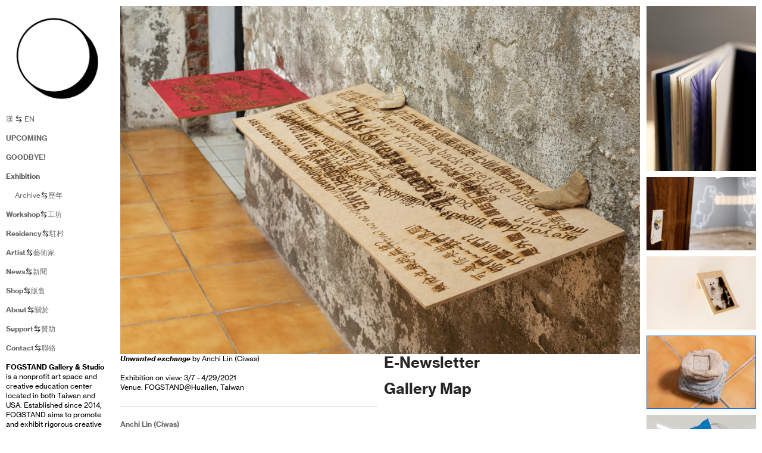

--- FILE ---
content_type: text/html; charset=UTF-8
request_url: https://fogstand.com/Unwanted-exchange-by-Anchi-Lin-Ciwas
body_size: 52905
content:
<!DOCTYPE html>
<!-- 

        Running on cargo.site

-->
<html lang="en" data-predefined-style="true" data-css-presets="true" data-css-preset data-typography-preset>
	<head>
<script>
				var __cargo_context__ = 'live';
				var __cargo_js_ver__ = 'c=3744406473';
				var __cargo_maint__ = false;
				
				
			</script>
					<meta http-equiv="X-UA-Compatible" content="IE=edge,chrome=1">
		<meta http-equiv="Content-Type" content="text/html; charset=utf-8">
		<meta name="viewport" content="initial-scale=1.0, maximum-scale=1.0, user-scalable=no">
		
			<meta name="robots" content="index,follow">
		<title>Unwanted exchange by Anchi Lin (Ciwas) — FOGSTAND Gallery &amp; Studio</title>
		<meta name="description" content="Unwanted exchange by Anchi Lin (Ciwas) Exhibition on view: 3/7 - 4/29/2021 Venue: FOGSTAND@Hualien, Taiwan Anchi Lin...">
				<meta name="twitter:card" content="summary_large_image">
		<meta name="twitter:title" content="Unwanted exchange by Anchi Lin (Ciwas) — FOGSTAND Gallery &amp; Studio">
		<meta name="twitter:description" content="Unwanted exchange by Anchi Lin (Ciwas) Exhibition on view: 3/7 - 4/29/2021 Venue: FOGSTAND@Hualien, Taiwan Anchi Lin...">
		<meta name="twitter:image" content="https://freight.cargo.site/w/1108/i/98fb4ffca44d6e4cfd91c23f167b9986da112d842b71ccb15ee1dbf29caf49cf/S__4710420.jpg">
		<meta property="og:locale" content="en_US">
		<meta property="og:title" content="Unwanted exchange by Anchi Lin (Ciwas) — FOGSTAND Gallery &amp; Studio">
		<meta property="og:description" content="Unwanted exchange by Anchi Lin (Ciwas) Exhibition on view: 3/7 - 4/29/2021 Venue: FOGSTAND@Hualien, Taiwan Anchi Lin...">
		<meta property="og:url" content="https://fogstand.com/Unwanted-exchange-by-Anchi-Lin-Ciwas">
		<meta property="og:image" content="https://freight.cargo.site/w/1108/i/98fb4ffca44d6e4cfd91c23f167b9986da112d842b71ccb15ee1dbf29caf49cf/S__4710420.jpg">
		<meta property="og:type" content="website">

		<link rel="preconnect" href="https://static.cargo.site" crossorigin>
		<link rel="preconnect" href="https://freight.cargo.site" crossorigin>
				<link rel="preconnect" href="https://type.cargo.site" crossorigin>

		<!--<link rel="preload" href="https://static.cargo.site/assets/social/IconFont-Regular-0.9.3.woff2" as="font" type="font/woff" crossorigin>-->

		

		<link href="https://freight.cargo.site/t/original/i/f92087f9318bfb718fe1bc63f22e6e0e95f3e2b3ce3ab81aac67cfc45e8fd00d/fogstand-2017-logo.ico" rel="shortcut icon">
		<link href="https://fogstand.com/rss" rel="alternate" type="application/rss+xml" title="FOGSTAND Gallery &amp; Studio feed">

		<link href="https://fogstand.com/stylesheet?c=3744406473&1649274891" id="member_stylesheet" rel="stylesheet" type="text/css" />
<style id="">@font-face{font-family:Icons;src:url(https://static.cargo.site/assets/social/IconFont-Regular-0.9.3.woff2);unicode-range:U+E000-E15C,U+F0000,U+FE0E}@font-face{font-family:Icons;src:url(https://static.cargo.site/assets/social/IconFont-Regular-0.9.3.woff2);font-weight:240;unicode-range:U+E000-E15C,U+F0000,U+FE0E}@font-face{font-family:Icons;src:url(https://static.cargo.site/assets/social/IconFont-Regular-0.9.3.woff2);unicode-range:U+E000-E15C,U+F0000,U+FE0E;font-weight:400}@font-face{font-family:Icons;src:url(https://static.cargo.site/assets/social/IconFont-Regular-0.9.3.woff2);unicode-range:U+E000-E15C,U+F0000,U+FE0E;font-weight:600}@font-face{font-family:Icons;src:url(https://static.cargo.site/assets/social/IconFont-Regular-0.9.3.woff2);unicode-range:U+E000-E15C,U+F0000,U+FE0E;font-weight:800}@font-face{font-family:Icons;src:url(https://static.cargo.site/assets/social/IconFont-Regular-0.9.3.woff2);unicode-range:U+E000-E15C,U+F0000,U+FE0E;font-style:italic}@font-face{font-family:Icons;src:url(https://static.cargo.site/assets/social/IconFont-Regular-0.9.3.woff2);unicode-range:U+E000-E15C,U+F0000,U+FE0E;font-weight:200;font-style:italic}@font-face{font-family:Icons;src:url(https://static.cargo.site/assets/social/IconFont-Regular-0.9.3.woff2);unicode-range:U+E000-E15C,U+F0000,U+FE0E;font-weight:400;font-style:italic}@font-face{font-family:Icons;src:url(https://static.cargo.site/assets/social/IconFont-Regular-0.9.3.woff2);unicode-range:U+E000-E15C,U+F0000,U+FE0E;font-weight:600;font-style:italic}@font-face{font-family:Icons;src:url(https://static.cargo.site/assets/social/IconFont-Regular-0.9.3.woff2);unicode-range:U+E000-E15C,U+F0000,U+FE0E;font-weight:800;font-style:italic}body.iconfont-loading,body.iconfont-loading *{color:transparent!important}body{-moz-osx-font-smoothing:grayscale;-webkit-font-smoothing:antialiased;-webkit-text-size-adjust:none}body.no-scroll{overflow:hidden}/*!
 * Content
 */.page{word-wrap:break-word}:focus{outline:0}.pointer-events-none{pointer-events:none}.pointer-events-auto{pointer-events:auto}.pointer-events-none .page_content .audio-player,.pointer-events-none .page_content .shop_product,.pointer-events-none .page_content a,.pointer-events-none .page_content audio,.pointer-events-none .page_content button,.pointer-events-none .page_content details,.pointer-events-none .page_content iframe,.pointer-events-none .page_content img,.pointer-events-none .page_content input,.pointer-events-none .page_content video{pointer-events:auto}.pointer-events-none .page_content *>a,.pointer-events-none .page_content>a{position:relative}s *{text-transform:inherit}#toolset{position:fixed;bottom:10px;right:10px;z-index:8}.mobile #toolset,.template_site_inframe #toolset{display:none}#toolset a{display:block;height:24px;width:24px;margin:0;padding:0;text-decoration:none;background:rgba(0,0,0,.2)}#toolset a:hover{background:rgba(0,0,0,.8)}[data-adminview] #toolset a,[data-adminview] #toolset_admin a{background:rgba(0,0,0,.04);pointer-events:none;cursor:default}#toolset_admin a:active{background:rgba(0,0,0,.7)}#toolset_admin a svg>*{transform:scale(1.1) translate(0,-.5px);transform-origin:50% 50%}#toolset_admin a svg{pointer-events:none;width:100%!important;height:auto!important}#following-container{overflow:auto;-webkit-overflow-scrolling:touch}#following-container iframe{height:100%;width:100%;position:absolute;top:0;left:0;right:0;bottom:0}:root{--following-width:-400px;--following-animation-duration:450ms}@keyframes following-open{0%{transform:translateX(0)}100%{transform:translateX(var(--following-width))}}@keyframes following-open-inverse{0%{transform:translateX(0)}100%{transform:translateX(calc(-1 * var(--following-width)))}}@keyframes following-close{0%{transform:translateX(var(--following-width))}100%{transform:translateX(0)}}@keyframes following-close-inverse{0%{transform:translateX(calc(-1 * var(--following-width)))}100%{transform:translateX(0)}}body.animate-left{animation:following-open var(--following-animation-duration);animation-fill-mode:both;animation-timing-function:cubic-bezier(.24,1,.29,1)}#following-container.animate-left{animation:following-close-inverse var(--following-animation-duration);animation-fill-mode:both;animation-timing-function:cubic-bezier(.24,1,.29,1)}#following-container.animate-left #following-frame{animation:following-close var(--following-animation-duration);animation-fill-mode:both;animation-timing-function:cubic-bezier(.24,1,.29,1)}body.animate-right{animation:following-close var(--following-animation-duration);animation-fill-mode:both;animation-timing-function:cubic-bezier(.24,1,.29,1)}#following-container.animate-right{animation:following-open-inverse var(--following-animation-duration);animation-fill-mode:both;animation-timing-function:cubic-bezier(.24,1,.29,1)}#following-container.animate-right #following-frame{animation:following-open var(--following-animation-duration);animation-fill-mode:both;animation-timing-function:cubic-bezier(.24,1,.29,1)}.slick-slider{position:relative;display:block;-moz-box-sizing:border-box;box-sizing:border-box;-webkit-user-select:none;-moz-user-select:none;-ms-user-select:none;user-select:none;-webkit-touch-callout:none;-khtml-user-select:none;-ms-touch-action:pan-y;touch-action:pan-y;-webkit-tap-highlight-color:transparent}.slick-list{position:relative;display:block;overflow:hidden;margin:0;padding:0}.slick-list:focus{outline:0}.slick-list.dragging{cursor:pointer;cursor:hand}.slick-slider .slick-list,.slick-slider .slick-track{transform:translate3d(0,0,0);will-change:transform}.slick-track{position:relative;top:0;left:0;display:block}.slick-track:after,.slick-track:before{display:table;content:'';width:1px;height:1px;margin-top:-1px;margin-left:-1px}.slick-track:after{clear:both}.slick-loading .slick-track{visibility:hidden}.slick-slide{display:none;float:left;height:100%;min-height:1px}[dir=rtl] .slick-slide{float:right}.content .slick-slide img{display:inline-block}.content .slick-slide img:not(.image-zoom){cursor:pointer}.content .scrub .slick-list,.content .scrub .slick-slide img:not(.image-zoom){cursor:ew-resize}body.slideshow-scrub-dragging *{cursor:ew-resize!important}.content .slick-slide img:not([src]),.content .slick-slide img[src='']{width:100%;height:auto}.slick-slide.slick-loading img{display:none}.slick-slide.dragging img{pointer-events:none}.slick-initialized .slick-slide{display:block}.slick-loading .slick-slide{visibility:hidden}.slick-vertical .slick-slide{display:block;height:auto;border:1px solid transparent}.slick-arrow.slick-hidden{display:none}.slick-arrow{position:absolute;z-index:9;width:0;top:0;height:100%;cursor:pointer;will-change:opacity;-webkit-transition:opacity 333ms cubic-bezier(.4,0,.22,1);transition:opacity 333ms cubic-bezier(.4,0,.22,1)}.slick-arrow.hidden{opacity:0}.slick-arrow svg{position:absolute;width:36px;height:36px;top:0;left:0;right:0;bottom:0;margin:auto;transform:translate(.25px,.25px)}.slick-arrow svg.right-arrow{transform:translate(.25px,.25px) scaleX(-1)}.slick-arrow svg:active{opacity:.75}.slick-arrow svg .arrow-shape{fill:none!important;stroke:#fff;stroke-linecap:square}.slick-arrow svg .arrow-outline{fill:none!important;stroke-width:2.5px;stroke:rgba(0,0,0,.6);stroke-linecap:square}.slick-arrow.slick-next{right:0;text-align:right}.slick-next svg,.wallpaper-navigation .slick-next svg{margin-right:10px}.mobile .slick-next svg{margin-right:10px}.slick-arrow.slick-prev{text-align:left}.slick-prev svg,.wallpaper-navigation .slick-prev svg{margin-left:10px}.mobile .slick-prev svg{margin-left:10px}.loading_animation{display:none;vertical-align:middle;z-index:15;line-height:0;pointer-events:none;border-radius:100%}.loading_animation.hidden{display:none}.loading_animation.pulsing{opacity:0;display:inline-block;animation-delay:.1s;-webkit-animation-delay:.1s;-moz-animation-delay:.1s;animation-duration:12s;animation-iteration-count:infinite;animation:fade-pulse-in .5s ease-in-out;-moz-animation:fade-pulse-in .5s ease-in-out;-webkit-animation:fade-pulse-in .5s ease-in-out;-webkit-animation-fill-mode:forwards;-moz-animation-fill-mode:forwards;animation-fill-mode:forwards}.loading_animation.pulsing.no-delay{animation-delay:0s;-webkit-animation-delay:0s;-moz-animation-delay:0s}.loading_animation div{border-radius:100%}.loading_animation div svg{max-width:100%;height:auto}.loading_animation div,.loading_animation div svg{width:20px;height:20px}.loading_animation.full-width svg{width:100%;height:auto}.loading_animation.full-width.big svg{width:100px;height:100px}.loading_animation div svg>*{fill:#ccc}.loading_animation div{-webkit-animation:spin-loading 12s ease-out;-webkit-animation-iteration-count:infinite;-moz-animation:spin-loading 12s ease-out;-moz-animation-iteration-count:infinite;animation:spin-loading 12s ease-out;animation-iteration-count:infinite}.loading_animation.hidden{display:none}[data-backdrop] .loading_animation{position:absolute;top:15px;left:15px;z-index:99}.loading_animation.position-absolute.middle{top:calc(50% - 10px);left:calc(50% - 10px)}.loading_animation.position-absolute.topleft{top:0;left:0}.loading_animation.position-absolute.middleright{top:calc(50% - 10px);right:1rem}.loading_animation.position-absolute.middleleft{top:calc(50% - 10px);left:1rem}.loading_animation.gray div svg>*{fill:#999}.loading_animation.gray-dark div svg>*{fill:#666}.loading_animation.gray-darker div svg>*{fill:#555}.loading_animation.gray-light div svg>*{fill:#ccc}.loading_animation.white div svg>*{fill:rgba(255,255,255,.85)}.loading_animation.blue div svg>*{fill:#698fff}.loading_animation.inline{display:inline-block;margin-bottom:.5ex}.loading_animation.inline.left{margin-right:.5ex}@-webkit-keyframes fade-pulse-in{0%{opacity:0}50%{opacity:.5}100%{opacity:1}}@-moz-keyframes fade-pulse-in{0%{opacity:0}50%{opacity:.5}100%{opacity:1}}@keyframes fade-pulse-in{0%{opacity:0}50%{opacity:.5}100%{opacity:1}}@-webkit-keyframes pulsate{0%{opacity:1}50%{opacity:0}100%{opacity:1}}@-moz-keyframes pulsate{0%{opacity:1}50%{opacity:0}100%{opacity:1}}@keyframes pulsate{0%{opacity:1}50%{opacity:0}100%{opacity:1}}@-webkit-keyframes spin-loading{0%{transform:rotate(0)}9%{transform:rotate(1050deg)}18%{transform:rotate(-1090deg)}20%{transform:rotate(-1080deg)}23%{transform:rotate(-1080deg)}28%{transform:rotate(-1095deg)}29%{transform:rotate(-1065deg)}34%{transform:rotate(-1080deg)}35%{transform:rotate(-1050deg)}40%{transform:rotate(-1065deg)}41%{transform:rotate(-1035deg)}44%{transform:rotate(-1035deg)}47%{transform:rotate(-2160deg)}50%{transform:rotate(-2160deg)}56%{transform:rotate(45deg)}60%{transform:rotate(45deg)}80%{transform:rotate(6120deg)}100%{transform:rotate(0)}}@keyframes spin-loading{0%{transform:rotate(0)}9%{transform:rotate(1050deg)}18%{transform:rotate(-1090deg)}20%{transform:rotate(-1080deg)}23%{transform:rotate(-1080deg)}28%{transform:rotate(-1095deg)}29%{transform:rotate(-1065deg)}34%{transform:rotate(-1080deg)}35%{transform:rotate(-1050deg)}40%{transform:rotate(-1065deg)}41%{transform:rotate(-1035deg)}44%{transform:rotate(-1035deg)}47%{transform:rotate(-2160deg)}50%{transform:rotate(-2160deg)}56%{transform:rotate(45deg)}60%{transform:rotate(45deg)}80%{transform:rotate(6120deg)}100%{transform:rotate(0)}}[grid-row]{align-items:flex-start;box-sizing:border-box;display:-webkit-box;display:-webkit-flex;display:-ms-flexbox;display:flex;-webkit-flex-wrap:wrap;-ms-flex-wrap:wrap;flex-wrap:wrap}[grid-col]{box-sizing:border-box}[grid-row] [grid-col].empty:after{content:"\0000A0";cursor:text}body.mobile[data-adminview=content-editproject] [grid-row] [grid-col].empty:after{display:none}[grid-col=auto]{-webkit-box-flex:1;-webkit-flex:1;-ms-flex:1;flex:1}[grid-col=x12]{width:100%}[grid-col=x11]{width:50%}[grid-col=x10]{width:33.33%}[grid-col=x9]{width:25%}[grid-col=x8]{width:20%}[grid-col=x7]{width:16.666666667%}[grid-col=x6]{width:14.285714286%}[grid-col=x5]{width:12.5%}[grid-col=x4]{width:11.111111111%}[grid-col=x3]{width:10%}[grid-col=x2]{width:9.090909091%}[grid-col=x1]{width:8.333333333%}[grid-col="1"]{width:8.33333%}[grid-col="2"]{width:16.66667%}[grid-col="3"]{width:25%}[grid-col="4"]{width:33.33333%}[grid-col="5"]{width:41.66667%}[grid-col="6"]{width:50%}[grid-col="7"]{width:58.33333%}[grid-col="8"]{width:66.66667%}[grid-col="9"]{width:75%}[grid-col="10"]{width:83.33333%}[grid-col="11"]{width:91.66667%}[grid-col="12"]{width:100%}body.mobile [grid-responsive] [grid-col]{width:100%;-webkit-box-flex:none;-webkit-flex:none;-ms-flex:none;flex:none}[data-ce-host=true][contenteditable=true] [grid-pad]{pointer-events:none}[data-ce-host=true][contenteditable=true] [grid-pad]>*{pointer-events:auto}[grid-pad="0"]{padding:0}[grid-pad="0.25"]{padding:.125rem}[grid-pad="0.5"]{padding:.25rem}[grid-pad="0.75"]{padding:.375rem}[grid-pad="1"]{padding:.5rem}[grid-pad="1.25"]{padding:.625rem}[grid-pad="1.5"]{padding:.75rem}[grid-pad="1.75"]{padding:.875rem}[grid-pad="2"]{padding:1rem}[grid-pad="2.5"]{padding:1.25rem}[grid-pad="3"]{padding:1.5rem}[grid-pad="3.5"]{padding:1.75rem}[grid-pad="4"]{padding:2rem}[grid-pad="5"]{padding:2.5rem}[grid-pad="6"]{padding:3rem}[grid-pad="7"]{padding:3.5rem}[grid-pad="8"]{padding:4rem}[grid-pad="9"]{padding:4.5rem}[grid-pad="10"]{padding:5rem}[grid-gutter="0"]{margin:0}[grid-gutter="0.5"]{margin:-.25rem}[grid-gutter="1"]{margin:-.5rem}[grid-gutter="1.5"]{margin:-.75rem}[grid-gutter="2"]{margin:-1rem}[grid-gutter="2.5"]{margin:-1.25rem}[grid-gutter="3"]{margin:-1.5rem}[grid-gutter="3.5"]{margin:-1.75rem}[grid-gutter="4"]{margin:-2rem}[grid-gutter="5"]{margin:-2.5rem}[grid-gutter="6"]{margin:-3rem}[grid-gutter="7"]{margin:-3.5rem}[grid-gutter="8"]{margin:-4rem}[grid-gutter="10"]{margin:-5rem}[grid-gutter="12"]{margin:-6rem}[grid-gutter="14"]{margin:-7rem}[grid-gutter="16"]{margin:-8rem}[grid-gutter="18"]{margin:-9rem}[grid-gutter="20"]{margin:-10rem}small{max-width:100%;text-decoration:inherit}img:not([src]),img[src='']{outline:1px solid rgba(177,177,177,.4);outline-offset:-1px;content:url([data-uri])}img.image-zoom{cursor:-webkit-zoom-in;cursor:-moz-zoom-in;cursor:zoom-in}#imprimatur{color:#333;font-size:10px;font-family:-apple-system,BlinkMacSystemFont,"Segoe UI",Roboto,Oxygen,Ubuntu,Cantarell,"Open Sans","Helvetica Neue",sans-serif,"Sans Serif",Icons;/*!System*/position:fixed;opacity:.3;right:-28px;bottom:160px;transform:rotate(270deg);-ms-transform:rotate(270deg);-webkit-transform:rotate(270deg);z-index:8;text-transform:uppercase;color:#999;opacity:.5;padding-bottom:2px;text-decoration:none}.mobile #imprimatur{display:none}bodycopy cargo-link a{font-family:-apple-system,BlinkMacSystemFont,"Segoe UI",Roboto,Oxygen,Ubuntu,Cantarell,"Open Sans","Helvetica Neue",sans-serif,"Sans Serif",Icons;/*!System*/font-size:12px;font-style:normal;font-weight:400;transform:rotate(270deg);text-decoration:none;position:fixed!important;right:-27px;bottom:100px;text-decoration:none;letter-spacing:normal;background:0 0;border:0;border-bottom:0;outline:0}/*! PhotoSwipe Default UI CSS by Dmitry Semenov | photoswipe.com | MIT license */.pswp--has_mouse .pswp__button--arrow--left,.pswp--has_mouse .pswp__button--arrow--right,.pswp__ui{visibility:visible}.pswp--minimal--dark .pswp__top-bar,.pswp__button{background:0 0}.pswp,.pswp__bg,.pswp__container,.pswp__img--placeholder,.pswp__zoom-wrap,.quick-view-navigation{-webkit-backface-visibility:hidden}.pswp__button{cursor:pointer;opacity:1;-webkit-appearance:none;transition:opacity .2s;-webkit-box-shadow:none;box-shadow:none}.pswp__button-close>svg{top:10px;right:10px;margin-left:auto}.pswp--touch .quick-view-navigation{display:none}.pswp__ui{-webkit-font-smoothing:auto;opacity:1;z-index:1550}.quick-view-navigation{will-change:opacity;-webkit-transition:opacity 333ms cubic-bezier(.4,0,.22,1);transition:opacity 333ms cubic-bezier(.4,0,.22,1)}.quick-view-navigation .pswp__group .pswp__button{pointer-events:auto}.pswp__button>svg{position:absolute;width:36px;height:36px}.quick-view-navigation .pswp__group:active svg{opacity:.75}.pswp__button svg .shape-shape{fill:#fff}.pswp__button svg .shape-outline{fill:#000}.pswp__button-prev>svg{top:0;bottom:0;left:10px;margin:auto}.pswp__button-next>svg{top:0;bottom:0;right:10px;margin:auto}.quick-view-navigation .pswp__group .pswp__button-prev{position:absolute;left:0;top:0;width:0;height:100%}.quick-view-navigation .pswp__group .pswp__button-next{position:absolute;right:0;top:0;width:0;height:100%}.quick-view-navigation .close-button,.quick-view-navigation .left-arrow,.quick-view-navigation .right-arrow{transform:translate(.25px,.25px)}.quick-view-navigation .right-arrow{transform:translate(.25px,.25px) scaleX(-1)}.pswp__button svg .shape-outline{fill:transparent!important;stroke:#000;stroke-width:2.5px;stroke-linecap:square}.pswp__button svg .shape-shape{fill:transparent!important;stroke:#fff;stroke-width:1.5px;stroke-linecap:square}.pswp__bg,.pswp__scroll-wrap,.pswp__zoom-wrap{width:100%;position:absolute}.quick-view-navigation .pswp__group .pswp__button-close{margin:0}.pswp__container,.pswp__item,.pswp__zoom-wrap{right:0;bottom:0;top:0;position:absolute;left:0}.pswp__ui--hidden .pswp__button{opacity:.001}.pswp__ui--hidden .pswp__button,.pswp__ui--hidden .pswp__button *{pointer-events:none}.pswp .pswp__ui.pswp__ui--displaynone{display:none}.pswp__element--disabled{display:none!important}/*! PhotoSwipe main CSS by Dmitry Semenov | photoswipe.com | MIT license */.pswp{position:fixed;display:none;height:100%;width:100%;top:0;left:0;right:0;bottom:0;margin:auto;-ms-touch-action:none;touch-action:none;z-index:9999999;-webkit-text-size-adjust:100%;line-height:initial;letter-spacing:initial;outline:0}.pswp img{max-width:none}.pswp--zoom-disabled .pswp__img{cursor:default!important}.pswp--animate_opacity{opacity:.001;will-change:opacity;-webkit-transition:opacity 333ms cubic-bezier(.4,0,.22,1);transition:opacity 333ms cubic-bezier(.4,0,.22,1)}.pswp--open{display:block}.pswp--zoom-allowed .pswp__img{cursor:-webkit-zoom-in;cursor:-moz-zoom-in;cursor:zoom-in}.pswp--zoomed-in .pswp__img{cursor:-webkit-grab;cursor:-moz-grab;cursor:grab}.pswp--dragging .pswp__img{cursor:-webkit-grabbing;cursor:-moz-grabbing;cursor:grabbing}.pswp__bg{left:0;top:0;height:100%;opacity:0;transform:translateZ(0);will-change:opacity}.pswp__scroll-wrap{left:0;top:0;height:100%}.pswp__container,.pswp__zoom-wrap{-ms-touch-action:none;touch-action:none}.pswp__container,.pswp__img{-webkit-user-select:none;-moz-user-select:none;-ms-user-select:none;user-select:none;-webkit-tap-highlight-color:transparent;-webkit-touch-callout:none}.pswp__zoom-wrap{-webkit-transform-origin:left top;-ms-transform-origin:left top;transform-origin:left top;-webkit-transition:-webkit-transform 222ms cubic-bezier(.4,0,.22,1);transition:transform 222ms cubic-bezier(.4,0,.22,1)}.pswp__bg{-webkit-transition:opacity 222ms cubic-bezier(.4,0,.22,1);transition:opacity 222ms cubic-bezier(.4,0,.22,1)}.pswp--animated-in .pswp__bg,.pswp--animated-in .pswp__zoom-wrap{-webkit-transition:none;transition:none}.pswp--hide-overflow .pswp__scroll-wrap,.pswp--hide-overflow.pswp{overflow:hidden}.pswp__img{position:absolute;width:auto;height:auto;top:0;left:0}.pswp__img--placeholder--blank{background:#222}.pswp--ie .pswp__img{width:100%!important;height:auto!important;left:0;top:0}.pswp__ui--idle{opacity:0}.pswp__error-msg{position:absolute;left:0;top:50%;width:100%;text-align:center;font-size:14px;line-height:16px;margin-top:-8px;color:#ccc}.pswp__error-msg a{color:#ccc;text-decoration:underline}.pswp__error-msg{font-family:-apple-system,BlinkMacSystemFont,"Segoe UI",Roboto,Oxygen,Ubuntu,Cantarell,"Open Sans","Helvetica Neue",sans-serif}.quick-view.mouse-down .iframe-item{pointer-events:none!important}.quick-view-caption-positioner{pointer-events:none;width:100%;height:100%}.quick-view-caption-wrapper{margin:auto;position:absolute;bottom:0;left:0;right:0}.quick-view-horizontal-align-left .quick-view-caption-wrapper{margin-left:0}.quick-view-horizontal-align-right .quick-view-caption-wrapper{margin-right:0}[data-quick-view-caption]{transition:.1s opacity ease-in-out;position:absolute;bottom:0;left:0;right:0}.quick-view-horizontal-align-left [data-quick-view-caption]{text-align:left}.quick-view-horizontal-align-right [data-quick-view-caption]{text-align:right}.quick-view-caption{transition:.1s opacity ease-in-out}.quick-view-caption>*{display:inline-block}.quick-view-caption *{pointer-events:auto}.quick-view-caption.hidden{opacity:0}.shop_product .dropdown_wrapper{flex:0 0 100%;position:relative}.shop_product select{appearance:none;-moz-appearance:none;-webkit-appearance:none;outline:0;-webkit-font-smoothing:antialiased;-moz-osx-font-smoothing:grayscale;cursor:pointer;border-radius:0;white-space:nowrap;overflow:hidden!important;text-overflow:ellipsis}.shop_product select.dropdown::-ms-expand{display:none}.shop_product a{cursor:pointer;border-bottom:none;text-decoration:none}.shop_product a.out-of-stock{pointer-events:none}body.audio-player-dragging *{cursor:ew-resize!important}.audio-player{display:inline-flex;flex:1 0 calc(100% - 2px);width:calc(100% - 2px)}.audio-player .button{height:100%;flex:0 0 3.3rem;display:flex}.audio-player .separator{left:3.3rem;height:100%}.audio-player .buffer{width:0%;height:100%;transition:left .3s linear,width .3s linear}.audio-player.seeking .buffer{transition:left 0s,width 0s}.audio-player.seeking{user-select:none;-webkit-user-select:none;cursor:ew-resize}.audio-player.seeking *{user-select:none;-webkit-user-select:none;cursor:ew-resize}.audio-player .bar{overflow:hidden;display:flex;justify-content:space-between;align-content:center;flex-grow:1}.audio-player .progress{width:0%;height:100%;transition:width .3s linear}.audio-player.seeking .progress{transition:width 0s}.audio-player .pause,.audio-player .play{cursor:pointer;height:100%}.audio-player .note-icon{margin:auto 0;order:2;flex:0 1 auto}.audio-player .title{white-space:nowrap;overflow:hidden;text-overflow:ellipsis;pointer-events:none;user-select:none;padding:.5rem 0 .5rem 1rem;margin:auto auto auto 0;flex:0 3 auto;min-width:0;width:100%}.audio-player .total-time{flex:0 1 auto;margin:auto 0}.audio-player .current-time,.audio-player .play-text{flex:0 1 auto;margin:auto 0}.audio-player .stream-anim{user-select:none;margin:auto auto auto 0}.audio-player .stream-anim span{display:inline-block}.audio-player .buffer,.audio-player .current-time,.audio-player .note-svg,.audio-player .play-text,.audio-player .separator,.audio-player .total-time{user-select:none;pointer-events:none}.audio-player .buffer,.audio-player .play-text,.audio-player .progress{position:absolute}.audio-player,.audio-player .bar,.audio-player .button,.audio-player .current-time,.audio-player .note-icon,.audio-player .pause,.audio-player .play,.audio-player .total-time{position:relative}body.mobile .audio-player,body.mobile .audio-player *{-webkit-touch-callout:none}#standalone-admin-frame{border:0;width:400px;position:absolute;right:0;top:0;height:100vh;z-index:99}body[standalone-admin=true] #standalone-admin-frame{transform:translate(0,0)}body[standalone-admin=true] .main_container{width:calc(100% - 400px)}body[standalone-admin=false] #standalone-admin-frame{transform:translate(100%,0)}body[standalone-admin=false] .main_container{width:100%}.toggle_standaloneAdmin{position:fixed;top:0;right:400px;height:40px;width:40px;z-index:999;cursor:pointer;background-color:rgba(0,0,0,.4)}.toggle_standaloneAdmin:active{opacity:.7}body[standalone-admin=false] .toggle_standaloneAdmin{right:0}.toggle_standaloneAdmin *{color:#fff;fill:#fff}.toggle_standaloneAdmin svg{padding:6px;width:100%;height:100%;opacity:.85}body[standalone-admin=false] .toggle_standaloneAdmin #close,body[standalone-admin=true] .toggle_standaloneAdmin #backdropsettings{display:none}.toggle_standaloneAdmin>div{width:100%;height:100%}#admin_toggle_button{position:fixed;top:50%;transform:translate(0,-50%);right:400px;height:36px;width:12px;z-index:999;cursor:pointer;background-color:rgba(0,0,0,.09);padding-left:2px;margin-right:5px}#admin_toggle_button .bar{content:'';background:rgba(0,0,0,.09);position:fixed;width:5px;bottom:0;top:0;z-index:10}#admin_toggle_button:active{background:rgba(0,0,0,.065)}#admin_toggle_button *{color:#fff;fill:#fff}#admin_toggle_button svg{padding:0;width:16px;height:36px;margin-left:1px;opacity:1}#admin_toggle_button svg *{fill:#fff;opacity:1}#admin_toggle_button[data-state=closed] .toggle_admin_close{display:none}#admin_toggle_button[data-state=closed],#admin_toggle_button[data-state=closed] .toggle_admin_open{width:20px;cursor:pointer;margin:0}#admin_toggle_button[data-state=closed] svg{margin-left:2px}#admin_toggle_button[data-state=open] .toggle_admin_open{display:none}select,select *{text-rendering:auto!important}b b{font-weight:inherit}*{-webkit-box-sizing:border-box;-moz-box-sizing:border-box;box-sizing:border-box}customhtml>*{position:relative;z-index:10}body,html{min-height:100vh;margin:0;padding:0}html{touch-action:manipulation;position:relative;background-color:#fff}.main_container{min-height:100vh;width:100%;overflow:hidden}.container{display:-webkit-box;display:-webkit-flex;display:-moz-box;display:-ms-flexbox;display:flex;-webkit-flex-wrap:wrap;-moz-flex-wrap:wrap;-ms-flex-wrap:wrap;flex-wrap:wrap;max-width:100%;width:100%;overflow:visible}.container{align-items:flex-start;-webkit-align-items:flex-start}.page{z-index:2}.page ul li>text-limit{display:block}.content,.content_container,.pinned{-webkit-flex:1 0 auto;-moz-flex:1 0 auto;-ms-flex:1 0 auto;flex:1 0 auto;max-width:100%}.content_container{width:100%}.content_container.full_height{min-height:100vh}.page_background{position:absolute;top:0;left:0;width:100%;height:100%}.page_container{position:relative;overflow:visible;width:100%}.backdrop{position:absolute;top:0;z-index:1;width:100%;height:100%;max-height:100vh}.backdrop>div{position:absolute;top:0;left:0;width:100%;height:100%;-webkit-backface-visibility:hidden;backface-visibility:hidden;transform:translate3d(0,0,0);contain:strict}[data-backdrop].backdrop>div[data-overflowing]{max-height:100vh;position:absolute;top:0;left:0}body.mobile [split-responsive]{display:flex;flex-direction:column}body.mobile [split-responsive] .container{width:100%;order:2}body.mobile [split-responsive] .backdrop{position:relative;height:50vh;width:100%;order:1}body.mobile [split-responsive] [data-auxiliary].backdrop{position:absolute;height:50vh;width:100%;order:1}.page{position:relative;z-index:2}img[data-align=left]{float:left}img[data-align=right]{float:right}[data-rotation]{transform-origin:center center}.content .page_content:not([contenteditable=true]) [data-draggable]{pointer-events:auto!important;backface-visibility:hidden}.preserve-3d{-moz-transform-style:preserve-3d;transform-style:preserve-3d}.content .page_content:not([contenteditable=true]) [data-draggable] iframe{pointer-events:none!important}.dragging-active iframe{pointer-events:none!important}.content .page_content:not([contenteditable=true]) [data-draggable]:active{opacity:1}.content .scroll-transition-fade{transition:transform 1s ease-in-out,opacity .8s ease-in-out}.content .scroll-transition-fade.below-viewport{opacity:0;transform:translateY(40px)}.mobile.full_width .page_container:not([split-layout]) .container_width{width:100%}[data-view=pinned_bottom] .bottom_pin_invisibility{visibility:hidden}.pinned{position:relative;width:100%}.pinned .page_container.accommodate:not(.fixed):not(.overlay){z-index:2}.pinned .page_container.overlay{position:absolute;z-index:4}.pinned .page_container.overlay.fixed{position:fixed}.pinned .page_container.overlay.fixed .page{max-height:100vh;-webkit-overflow-scrolling:touch}.pinned .page_container.overlay.fixed .page.allow-scroll{overflow-y:auto;overflow-x:hidden}.pinned .page_container.overlay.fixed .page.allow-scroll{align-items:flex-start;-webkit-align-items:flex-start}.pinned .page_container .page.allow-scroll::-webkit-scrollbar{width:0;background:0 0;display:none}.pinned.pinned_top .page_container.overlay{left:0;top:0}.pinned.pinned_bottom .page_container.overlay{left:0;bottom:0}div[data-container=set]:empty{margin-top:1px}.thumbnails{position:relative;z-index:1}[thumbnails=grid]{align-items:baseline}[thumbnails=justify] .thumbnail{box-sizing:content-box}[thumbnails][data-padding-zero] .thumbnail{margin-bottom:-1px}[thumbnails=montessori] .thumbnail{pointer-events:auto;position:absolute}[thumbnails] .thumbnail>a{display:block;text-decoration:none}[thumbnails=montessori]{height:0}[thumbnails][data-resizing],[thumbnails][data-resizing] *{cursor:nwse-resize}[thumbnails] .thumbnail .resize-handle{cursor:nwse-resize;width:26px;height:26px;padding:5px;position:absolute;opacity:.75;right:-1px;bottom:-1px;z-index:100}[thumbnails][data-resizing] .resize-handle{display:none}[thumbnails] .thumbnail .resize-handle svg{position:absolute;top:0;left:0}[thumbnails] .thumbnail .resize-handle:hover{opacity:1}[data-can-move].thumbnail .resize-handle svg .resize_path_outline{fill:#fff}[data-can-move].thumbnail .resize-handle svg .resize_path{fill:#000}[thumbnails=montessori] .thumbnail_sizer{height:0;width:100%;position:relative;padding-bottom:100%;pointer-events:none}[thumbnails] .thumbnail img{display:block;min-height:3px;margin-bottom:0}[thumbnails] .thumbnail img:not([src]),img[src=""]{margin:0!important;width:100%;min-height:3px;height:100%!important;position:absolute}[aspect-ratio="1x1"].thumb_image{height:0;padding-bottom:100%;overflow:hidden}[aspect-ratio="4x3"].thumb_image{height:0;padding-bottom:75%;overflow:hidden}[aspect-ratio="16x9"].thumb_image{height:0;padding-bottom:56.25%;overflow:hidden}[thumbnails] .thumb_image{width:100%;position:relative}[thumbnails][thumbnail-vertical-align=top]{align-items:flex-start}[thumbnails][thumbnail-vertical-align=middle]{align-items:center}[thumbnails][thumbnail-vertical-align=bottom]{align-items:baseline}[thumbnails][thumbnail-horizontal-align=left]{justify-content:flex-start}[thumbnails][thumbnail-horizontal-align=middle]{justify-content:center}[thumbnails][thumbnail-horizontal-align=right]{justify-content:flex-end}.thumb_image.default_image>svg{position:absolute;top:0;left:0;bottom:0;right:0;width:100%;height:100%}.thumb_image.default_image{outline:1px solid #ccc;outline-offset:-1px;position:relative}.mobile.full_width [data-view=Thumbnail] .thumbnails_width{width:100%}.content [data-draggable] a:active,.content [data-draggable] img:active{opacity:initial}.content .draggable-dragging{opacity:initial}[data-draggable].draggable_visible{visibility:visible}[data-draggable].draggable_hidden{visibility:hidden}.gallery_card [data-draggable],.marquee [data-draggable]{visibility:inherit}[data-draggable]{visibility:visible;background-color:rgba(0,0,0,.003)}#site_menu_panel_container .image-gallery:not(.initialized){height:0;padding-bottom:100%;min-height:initial}.image-gallery:not(.initialized){min-height:100vh;visibility:hidden;width:100%}.image-gallery .gallery_card img{display:block;width:100%;height:auto}.image-gallery .gallery_card{transform-origin:center}.image-gallery .gallery_card.dragging{opacity:.1;transform:initial!important}.image-gallery:not([image-gallery=slideshow]) .gallery_card iframe:only-child,.image-gallery:not([image-gallery=slideshow]) .gallery_card video:only-child{width:100%;height:100%;top:0;left:0;position:absolute}.image-gallery[image-gallery=slideshow] .gallery_card video[muted][autoplay]:not([controls]),.image-gallery[image-gallery=slideshow] .gallery_card video[muted][data-autoplay]:not([controls]){pointer-events:none}.image-gallery [image-gallery-pad="0"] video:only-child{object-fit:cover;height:calc(100% + 1px)}div.image-gallery>a,div.image-gallery>iframe,div.image-gallery>img,div.image-gallery>video{display:none}[image-gallery-row]{align-items:flex-start;box-sizing:border-box;display:-webkit-box;display:-webkit-flex;display:-ms-flexbox;display:flex;-webkit-flex-wrap:wrap;-ms-flex-wrap:wrap;flex-wrap:wrap}.image-gallery .gallery_card_image{width:100%;position:relative}[data-predefined-style=true] .image-gallery a.gallery_card{display:block;border:none}[image-gallery-col]{box-sizing:border-box}[image-gallery-col=x12]{width:100%}[image-gallery-col=x11]{width:50%}[image-gallery-col=x10]{width:33.33%}[image-gallery-col=x9]{width:25%}[image-gallery-col=x8]{width:20%}[image-gallery-col=x7]{width:16.666666667%}[image-gallery-col=x6]{width:14.285714286%}[image-gallery-col=x5]{width:12.5%}[image-gallery-col=x4]{width:11.111111111%}[image-gallery-col=x3]{width:10%}[image-gallery-col=x2]{width:9.090909091%}[image-gallery-col=x1]{width:8.333333333%}.content .page_content [image-gallery-pad].image-gallery{pointer-events:none}.content .page_content [image-gallery-pad].image-gallery .gallery_card_image>*,.content .page_content [image-gallery-pad].image-gallery .gallery_image_caption{pointer-events:auto}.content .page_content [image-gallery-pad="0"]{padding:0}.content .page_content [image-gallery-pad="0.25"]{padding:.125rem}.content .page_content [image-gallery-pad="0.5"]{padding:.25rem}.content .page_content [image-gallery-pad="0.75"]{padding:.375rem}.content .page_content [image-gallery-pad="1"]{padding:.5rem}.content .page_content [image-gallery-pad="1.25"]{padding:.625rem}.content .page_content [image-gallery-pad="1.5"]{padding:.75rem}.content .page_content [image-gallery-pad="1.75"]{padding:.875rem}.content .page_content [image-gallery-pad="2"]{padding:1rem}.content .page_content [image-gallery-pad="2.5"]{padding:1.25rem}.content .page_content [image-gallery-pad="3"]{padding:1.5rem}.content .page_content [image-gallery-pad="3.5"]{padding:1.75rem}.content .page_content [image-gallery-pad="4"]{padding:2rem}.content .page_content [image-gallery-pad="5"]{padding:2.5rem}.content .page_content [image-gallery-pad="6"]{padding:3rem}.content .page_content [image-gallery-pad="7"]{padding:3.5rem}.content .page_content [image-gallery-pad="8"]{padding:4rem}.content .page_content [image-gallery-pad="9"]{padding:4.5rem}.content .page_content [image-gallery-pad="10"]{padding:5rem}.content .page_content [image-gallery-gutter="0"]{margin:0}.content .page_content [image-gallery-gutter="0.5"]{margin:-.25rem}.content .page_content [image-gallery-gutter="1"]{margin:-.5rem}.content .page_content [image-gallery-gutter="1.5"]{margin:-.75rem}.content .page_content [image-gallery-gutter="2"]{margin:-1rem}.content .page_content [image-gallery-gutter="2.5"]{margin:-1.25rem}.content .page_content [image-gallery-gutter="3"]{margin:-1.5rem}.content .page_content [image-gallery-gutter="3.5"]{margin:-1.75rem}.content .page_content [image-gallery-gutter="4"]{margin:-2rem}.content .page_content [image-gallery-gutter="5"]{margin:-2.5rem}.content .page_content [image-gallery-gutter="6"]{margin:-3rem}.content .page_content [image-gallery-gutter="7"]{margin:-3.5rem}.content .page_content [image-gallery-gutter="8"]{margin:-4rem}.content .page_content [image-gallery-gutter="10"]{margin:-5rem}.content .page_content [image-gallery-gutter="12"]{margin:-6rem}.content .page_content [image-gallery-gutter="14"]{margin:-7rem}.content .page_content [image-gallery-gutter="16"]{margin:-8rem}.content .page_content [image-gallery-gutter="18"]{margin:-9rem}.content .page_content [image-gallery-gutter="20"]{margin:-10rem}[image-gallery=slideshow]:not(.initialized)>*{min-height:1px;opacity:0;min-width:100%}[image-gallery=slideshow][data-constrained-by=height] [image-gallery-vertical-align].slick-track{align-items:flex-start}[image-gallery=slideshow] img.image-zoom:active{opacity:initial}[image-gallery=slideshow].slick-initialized .gallery_card{pointer-events:none}[image-gallery=slideshow].slick-initialized .gallery_card.slick-current{pointer-events:auto}[image-gallery=slideshow] .gallery_card:not(.has_caption){line-height:0}.content .page_content [image-gallery=slideshow].image-gallery>*{pointer-events:auto}.content [image-gallery=slideshow].image-gallery.slick-initialized .gallery_card{overflow:hidden;margin:0;display:flex;flex-flow:row wrap;flex-shrink:0}.content [image-gallery=slideshow].image-gallery.slick-initialized .gallery_card.slick-current{overflow:visible}[image-gallery=slideshow] .gallery_image_caption{opacity:1;transition:opacity .3s;-webkit-transition:opacity .3s;width:100%;margin-left:auto;margin-right:auto;clear:both}[image-gallery-horizontal-align=left] .gallery_image_caption{text-align:left}[image-gallery-horizontal-align=middle] .gallery_image_caption{text-align:center}[image-gallery-horizontal-align=right] .gallery_image_caption{text-align:right}[image-gallery=slideshow][data-slideshow-in-transition] .gallery_image_caption{opacity:0;transition:opacity .3s;-webkit-transition:opacity .3s}[image-gallery=slideshow] .gallery_card_image{width:initial;margin:0;display:inline-block}[image-gallery=slideshow] .gallery_card img{margin:0;display:block}[image-gallery=slideshow][data-exploded]{align-items:flex-start;box-sizing:border-box;display:-webkit-box;display:-webkit-flex;display:-ms-flexbox;display:flex;-webkit-flex-wrap:wrap;-ms-flex-wrap:wrap;flex-wrap:wrap;justify-content:flex-start;align-content:flex-start}[image-gallery=slideshow][data-exploded] .gallery_card{padding:1rem;width:16.666%}[image-gallery=slideshow][data-exploded] .gallery_card_image{height:0;display:block;width:100%}[image-gallery=grid]{align-items:baseline}[image-gallery=grid] .gallery_card.has_caption .gallery_card_image{display:block}[image-gallery=grid] [image-gallery-pad="0"].gallery_card{margin-bottom:-1px}[image-gallery=grid] .gallery_card img{margin:0}[image-gallery=columns] .gallery_card img{margin:0}[image-gallery=justify]{align-items:flex-start}[image-gallery=justify] .gallery_card img{margin:0}[image-gallery=montessori][image-gallery-row]{display:block}[image-gallery=montessori] a.gallery_card,[image-gallery=montessori] div.gallery_card{position:absolute;pointer-events:auto}[image-gallery=montessori][data-can-move] .gallery_card,[image-gallery=montessori][data-can-move] .gallery_card .gallery_card_image,[image-gallery=montessori][data-can-move] .gallery_card .gallery_card_image>*{cursor:move}[image-gallery=montessori]{position:relative;height:0}[image-gallery=freeform] .gallery_card{position:relative}[image-gallery=freeform] [image-gallery-pad="0"].gallery_card{margin-bottom:-1px}[image-gallery-vertical-align]{display:flex;flex-flow:row wrap}[image-gallery-vertical-align].slick-track{display:flex;flex-flow:row nowrap}.image-gallery .slick-list{margin-bottom:-.3px}[image-gallery-vertical-align=top]{align-content:flex-start;align-items:flex-start}[image-gallery-vertical-align=middle]{align-items:center;align-content:center}[image-gallery-vertical-align=bottom]{align-content:flex-end;align-items:flex-end}[image-gallery-horizontal-align=left]{justify-content:flex-start}[image-gallery-horizontal-align=middle]{justify-content:center}[image-gallery-horizontal-align=right]{justify-content:flex-end}.image-gallery[data-resizing],.image-gallery[data-resizing] *{cursor:nwse-resize!important}.image-gallery .gallery_card .resize-handle,.image-gallery .gallery_card .resize-handle *{cursor:nwse-resize!important}.image-gallery .gallery_card .resize-handle{width:26px;height:26px;padding:5px;position:absolute;opacity:.75;right:-1px;bottom:-1px;z-index:10}.image-gallery[data-resizing] .resize-handle{display:none}.image-gallery .gallery_card .resize-handle svg{cursor:nwse-resize!important;position:absolute;top:0;left:0}.image-gallery .gallery_card .resize-handle:hover{opacity:1}[data-can-move].gallery_card .resize-handle svg .resize_path_outline{fill:#fff}[data-can-move].gallery_card .resize-handle svg .resize_path{fill:#000}[image-gallery=montessori] .thumbnail_sizer{height:0;width:100%;position:relative;padding-bottom:100%;pointer-events:none}#site_menu_button{display:block;text-decoration:none;pointer-events:auto;z-index:9;vertical-align:top;cursor:pointer;box-sizing:content-box;font-family:Icons}#site_menu_button.custom_icon{padding:0;line-height:0}#site_menu_button.custom_icon img{width:100%;height:auto}#site_menu_wrapper.disabled #site_menu_button{display:none}#site_menu_wrapper.mobile_only #site_menu_button{display:none}body.mobile #site_menu_wrapper.mobile_only:not(.disabled) #site_menu_button:not(.active){display:block}#site_menu_panel_container[data-type=cargo_menu] #site_menu_panel{display:block;position:fixed;top:0;right:0;bottom:0;left:0;z-index:10;cursor:default}.site_menu{pointer-events:auto;position:absolute;z-index:11;top:0;bottom:0;line-height:0;max-width:400px;min-width:300px;font-size:20px;text-align:left;background:rgba(20,20,20,.95);padding:20px 30px 90px 30px;overflow-y:auto;overflow-x:hidden;display:-webkit-box;display:-webkit-flex;display:-ms-flexbox;display:flex;-webkit-box-orient:vertical;-webkit-box-direction:normal;-webkit-flex-direction:column;-ms-flex-direction:column;flex-direction:column;-webkit-box-pack:start;-webkit-justify-content:flex-start;-ms-flex-pack:start;justify-content:flex-start}body.mobile #site_menu_wrapper .site_menu{-webkit-overflow-scrolling:touch;min-width:auto;max-width:100%;width:100%;padding:20px}#site_menu_wrapper[data-sitemenu-position=bottom-left] #site_menu,#site_menu_wrapper[data-sitemenu-position=top-left] #site_menu{left:0}#site_menu_wrapper[data-sitemenu-position=bottom-right] #site_menu,#site_menu_wrapper[data-sitemenu-position=top-right] #site_menu{right:0}#site_menu_wrapper[data-type=page] .site_menu{right:0;left:0;width:100%;padding:0;margin:0;background:0 0}.site_menu_wrapper.open .site_menu{display:block}.site_menu div{display:block}.site_menu a{text-decoration:none;display:inline-block;color:rgba(255,255,255,.75);max-width:100%;overflow:hidden;white-space:nowrap;text-overflow:ellipsis;line-height:1.4}.site_menu div a.active{color:rgba(255,255,255,.4)}.site_menu div.set-link>a{font-weight:700}.site_menu div.hidden{display:none}.site_menu .close{display:block;position:absolute;top:0;right:10px;font-size:60px;line-height:50px;font-weight:200;color:rgba(255,255,255,.4);cursor:pointer;user-select:none}#site_menu_panel_container .page_container{position:relative;overflow:hidden;background:0 0;z-index:2}#site_menu_panel_container .site_menu_page_wrapper{position:fixed;top:0;left:0;overflow-y:auto;-webkit-overflow-scrolling:touch;height:100%;width:100%;z-index:100}#site_menu_panel_container .site_menu_page_wrapper .backdrop{pointer-events:none}#site_menu_panel_container #site_menu_page_overlay{position:fixed;top:0;right:0;bottom:0;left:0;cursor:default;z-index:1}#shop_button{display:block;text-decoration:none;pointer-events:auto;z-index:9;vertical-align:top;cursor:pointer;box-sizing:content-box;font-family:Icons}#shop_button.custom_icon{padding:0;line-height:0}#shop_button.custom_icon img{width:100%;height:auto}#shop_button.disabled{display:none}.loading[data-loading]{display:none;position:fixed;bottom:8px;left:8px;z-index:100}.new_site_button_wrapper{font-size:1.8rem;font-weight:400;color:rgba(0,0,0,.85);font-family:-apple-system,BlinkMacSystemFont,'Segoe UI',Roboto,Oxygen,Ubuntu,Cantarell,'Open Sans','Helvetica Neue',sans-serif,'Sans Serif',Icons;font-style:normal;line-height:1.4;color:#fff;position:fixed;bottom:0;right:0;z-index:999}body.template_site #toolset{display:none!important}body.mobile .new_site_button{display:none}.new_site_button{display:flex;height:44px;cursor:pointer}.new_site_button .plus{width:44px;height:100%}.new_site_button .plus svg{width:100%;height:100%}.new_site_button .plus svg line{stroke:#000;stroke-width:2px}.new_site_button .plus:after,.new_site_button .plus:before{content:'';width:30px;height:2px}.new_site_button .text{background:#0fce83;display:none;padding:7.5px 15px 7.5px 15px;height:100%;font-size:20px;color:#222}.new_site_button:active{opacity:.8}.new_site_button.show_full .text{display:block}.new_site_button.show_full .plus{display:none}html:not(.admin-wrapper) .template_site #confirm_modal [data-progress] .progress-indicator:after{content:'Generating Site...';padding:7.5px 15px;right:-200px;color:#000}bodycopy svg.marker-overlay,bodycopy svg.marker-overlay *{transform-origin:0 0;-webkit-transform-origin:0 0;box-sizing:initial}bodycopy svg#svgroot{box-sizing:initial}bodycopy svg.marker-overlay{padding:inherit;position:absolute;left:0;top:0;width:100%;height:100%;min-height:1px;overflow:visible;pointer-events:none;z-index:999}bodycopy svg.marker-overlay *{pointer-events:initial}bodycopy svg.marker-overlay text{letter-spacing:initial}bodycopy svg.marker-overlay a{cursor:pointer}.marquee:not(.torn-down){overflow:hidden;width:100%;position:relative;padding-bottom:.25em;padding-top:.25em;margin-bottom:-.25em;margin-top:-.25em;contain:layout}.marquee .marquee_contents{will-change:transform;display:flex;flex-direction:column}.marquee[behavior][direction].torn-down{white-space:normal}.marquee[behavior=bounce] .marquee_contents{display:block;float:left;clear:both}.marquee[behavior=bounce] .marquee_inner{display:block}.marquee[behavior=bounce][direction=vertical] .marquee_contents{width:100%}.marquee[behavior=bounce][direction=diagonal] .marquee_inner:last-child,.marquee[behavior=bounce][direction=vertical] .marquee_inner:last-child{position:relative;visibility:hidden}.marquee[behavior=bounce][direction=horizontal],.marquee[behavior=scroll][direction=horizontal]{white-space:pre}.marquee[behavior=scroll][direction=horizontal] .marquee_contents{display:inline-flex;white-space:nowrap;min-width:100%}.marquee[behavior=scroll][direction=horizontal] .marquee_inner{min-width:100%}.marquee[behavior=scroll] .marquee_inner:first-child{will-change:transform;position:absolute;width:100%;top:0;left:0}.cycle{display:none}</style>
<script type="text/json" data-set="defaults" >{"current_offset":0,"current_page":1,"cargo_url":"fogstand","is_domain":true,"is_mobile":false,"is_tablet":false,"is_phone":false,"api_path":"https:\/\/fogstand.com\/_api","is_editor":false,"is_template":false,"is_direct_link":true,"direct_link_pid":18294445}</script>
<script type="text/json" data-set="DisplayOptions" >{"user_id":796956,"pagination_count":24,"title_in_project":true,"disable_project_scroll":false,"learning_cargo_seen":true,"resource_url":null,"use_sets":null,"sets_are_clickable":null,"set_links_position":null,"sticky_pages":null,"total_projects":0,"slideshow_responsive":false,"slideshow_thumbnails_header":true,"layout_options":{"content_position":"center_cover","content_width":"70","content_margin":"5","main_margin":"1","text_alignment":"text_left","vertical_position":"vertical_top","bgcolor":"transparent","WebFontConfig":{"Persona":{"families":{"Neue Haas Grotesk":{"variants":["n4","i4","n5","i5","n7","i7"]}}},"System":{"families":{"-apple-system":{"variants":["n4","i4","n7","i7"]}}}},"links_orientation":"links_horizontal","viewport_size":"phone","mobile_zoom":"25","mobile_view":"desktop","mobile_padding":"0","mobile_formatting":false,"width_unit":"rem","text_width":"66","is_feed":false,"limit_vertical_images":false,"image_zoom":true,"mobile_images_full_width":true,"responsive_columns":"1","responsive_thumbnails_padding":"0.7","enable_sitemenu":false,"sitemenu_mobileonly":false,"menu_position":"top-left","sitemenu_option":"cargo_menu","responsive_row_height":"75","advanced_padding_enabled":false,"main_margin_top":"1","main_margin_right":"1","main_margin_bottom":"1","main_margin_left":"1","mobile_pages_full_width":true,"scroll_transition":false,"image_full_zoom":false},"element_sort":{"no-group":[{"name":"Navigation","isActive":true},{"name":"Header Text","isActive":true},{"name":"Content","isActive":true},{"name":"Header Image","isActive":false}]},"site_menu_options":{"display_type":"page","enable":true,"mobile_only":true,"position":"top-right","single_page_id":14189657,"icon":"\ue132","show_homepage":false,"single_page_url":"Menu","custom_icon":false},"ecommerce_options":{"enable_ecommerce_button":false,"shop_button_position":"bottom-right","shop_icon":"\ue138","custom_icon":false,"shop_icon_text":"CART","icon":"","enable_geofencing":false,"enabled_countries":["AF","AX","AL","DZ","AS","AD","AO","AI","AQ","AG","AR","AM","AW","AU","AT","AZ","BS","BH","BD","BB","BY","BE","BZ","BJ","BM","BT","BO","BQ","BA","BW","BV","BR","IO","BN","BG","BF","BI","KH","CM","CA","CV","KY","CF","TD","CL","CN","CX","CC","CO","KM","CG","CD","CK","CR","CI","HR","CU","CW","CY","CZ","DK","DJ","DM","DO","EC","EG","SV","GQ","ER","EE","ET","FK","FO","FJ","FI","FR","GF","PF","TF","GA","GM","GE","DE","GH","GI","GR","GL","GD","GP","GU","GT","GG","GN","GW","GY","HT","HM","VA","HN","HK","HU","IS","IN","ID","IR","IQ","IE","IM","IL","IT","JM","JP","JE","JO","KZ","KE","KI","KP","KR","KW","KG","LA","LV","LB","LS","LR","LY","LI","LT","LU","MO","MK","MG","MW","MY","MV","ML","MT","MH","MQ","MR","MU","YT","MX","FM","MD","MC","MN","ME","MS","MA","MZ","MM","NA","NR","NP","NL","NC","NZ","NI","NE","NG","NU","NF","MP","NO","OM","PK","PW","PS","PA","PG","PY","PE","PH","PN","PL","PT","PR","QA","RE","RO","RU","RW","BL","SH","KN","LC","MF","PM","VC","WS","SM","ST","SA","SN","RS","SC","SL","SG","SX","SK","SI","SB","SO","ZA","GS","SS","ES","LK","SD","SR","SJ","SZ","SE","CH","SY","TW","TJ","TZ","TH","TL","TG","TK","TO","TT","TN","TR","TM","TC","TV","UG","UA","AE","GB","US","UM","UY","UZ","VU","VE","VN","VG","VI","WF","EH","YE","ZM","ZW"]},"analytics_disabled":false}</script>
<script type="text/json" data-set="Site" >{"id":"796956","direct_link":"https:\/\/fogstand.com","display_url":"fogstand.com","site_url":"fogstand","account_shop_id":null,"has_ecommerce":false,"has_shop":false,"ecommerce_key_public":null,"cargo_spark_button":false,"following_url":null,"website_title":"FOGSTAND Gallery & Studio","meta_tags":"","meta_description":"","meta_head":"","homepage_id":"14189653","css_url":"https:\/\/fogstand.com\/stylesheet","rss_url":"https:\/\/fogstand.com\/rss","js_url":"\/_jsapps\/design\/design.js","favicon_url":"https:\/\/freight.cargo.site\/t\/original\/i\/f92087f9318bfb718fe1bc63f22e6e0e95f3e2b3ce3ab81aac67cfc45e8fd00d\/fogstand-2017-logo.ico","home_url":"https:\/\/cargo.site","auth_url":"https:\/\/cargo.site","profile_url":null,"profile_width":0,"profile_height":0,"social_image_url":null,"social_width":0,"social_height":0,"social_description":"FOGSTAND Gallery & Studio is a nonprofit art space and creative education center located in both Taiwan and USA. Established since 2014, FOGSTAND aims to promote and exhibit rigorous creative projects that maintain the ability to channel into a broader emphasis on creative education throughout eastern Taiwan. Attentive to its unique context, FOGSTAND\u2019s primary focus is on bringing contemporary creative practices into a reciprocal exchange with local communities.","social_has_image":false,"social_has_description":true,"site_menu_icon":null,"site_menu_has_image":false,"custom_html":"<customhtml><!-- Global site tag (gtag.js) - Google Analytics -->\n<script async src=\"https:\/\/www.googletagmanager.com\/gtag\/js?id=G-4LJTS6WBBT\"><\/script>\n<script>\n  window.dataLayer = window.dataLayer || [];\n  function gtag(){dataLayer.push(arguments);}\n  gtag('js', new Date());\n\n  gtag('config', 'G-4LJTS6WBBT');\n<\/script><\/customhtml>","filter":null,"is_editor":false,"use_hi_res":false,"hiq":null,"progenitor_site":"secondarymedia","files":{"GalleryMap_FOGSTAND_UnwantedExchange_AnChiLin.pdf":"https:\/\/files.cargocollective.com\/c796956\/GalleryMap_FOGSTAND_UnwantedExchange_AnChiLin.pdf?1618153996","homily-digital-publication-fogstand09252020.pdf":"https:\/\/files.cargocollective.com\/c796956\/homily-digital-publication-fogstand09252020.pdf?1601074263","FOGSTAND-Stout-Critique.pdf":"https:\/\/files.cargocollective.com\/c796956\/FOGSTAND-Stout-Critique.pdf?1595617287","BC-Screening-Poster.pdf":"https:\/\/files.cargocollective.com\/c796956\/BC-Screening-Poster.pdf?1595617281","FOGSTAND-_-Curatorial-Statement.pdf":"https:\/\/files.cargocollective.com\/c796956\/FOGSTAND-_-Curatorial-Statement.pdf?1595617275","FOGSTAND_Furlong_PR_Final.pdf":"https:\/\/files.cargocollective.com\/c796956\/FOGSTAND_Furlong_PR_Final.pdf?1595617265","Gallery-Site-PR-FOGSTAND-duo-2020.pdf":"https:\/\/files.cargocollective.com\/c796956\/Gallery-Site-PR-FOGSTAND-duo-2020.pdf?1595440495","fogstand_ta_poster_420x594mm_final-02.jpg":"https:\/\/files.cargocollective.com\/c796956\/fogstand_ta_poster_420x594mm_final-02.jpg?1594740098","8.5x5.5in_booklet_24pages.pdf":"https:\/\/files.cargocollective.com\/c796956\/8.5x5.5in_booklet_24pages.pdf?1594740037","he-fogstand-pr-all.pdf":"https:\/\/files.cargocollective.com\/c796956\/he-fogstand-pr-all.pdf?1594739922","Platform-Documentation.mov":"https:\/\/files.cargocollective.com\/c796956\/Platform-Documentation.mov?1594697348","love-love.pdf":"https:\/\/files.cargocollective.com\/c796956\/love-love.pdf?1594592761","exhibition-publication_fogstand_summeryouthperformance20150615-0831.pdf":"https:\/\/files.cargocollective.com\/c796956\/exhibition-publication_fogstand_summeryouthperformance20150615-0831.pdf?1594405621"},"resource_url":"fogstand.com\/_api\/v0\/site\/796956"}</script>
<script type="text/json" data-set="ScaffoldingData" >{"id":0,"title":"FOGSTAND Gallery & Studio","project_url":0,"set_id":0,"is_homepage":false,"pin":false,"is_set":true,"in_nav":false,"stack":false,"sort":0,"index":0,"page_count":7,"pin_position":null,"thumbnail_options":null,"pages":[{"id":14527980,"title":"CN-Page","project_url":"CN-Page","set_id":0,"is_homepage":false,"pin":false,"is_set":true,"in_nav":false,"stack":false,"sort":3,"index":1,"page_count":9,"pin_position":null,"thumbnail_options":null,"pages":[]},{"id":14527966,"title":"CN-Workshop","project_url":"CN-Workshop","set_id":0,"is_homepage":false,"pin":false,"is_set":true,"in_nav":false,"stack":false,"sort":13,"index":2,"page_count":10,"pin_position":null,"thumbnail_options":null,"pages":[]},{"id":14527819,"title":"CN-Exhibition","project_url":"CN-Exhibition","set_id":0,"is_homepage":false,"pin":false,"is_set":true,"in_nav":false,"stack":false,"sort":24,"index":3,"page_count":19,"pin_position":null,"thumbnail_options":null,"pages":[]},{"id":14527965,"title":"EN-Page","project_url":"EN-Page","set_id":0,"is_homepage":false,"pin":false,"is_set":true,"in_nav":false,"stack":false,"sort":54,"index":4,"page_count":8,"pin_position":null,"thumbnail_options":null,"pages":[{"id":37845021,"site_id":796956,"project_url":"UPCOMING","direct_link":"https:\/\/fogstand.com\/UPCOMING","type":"page","title":"UPCOMING","title_no_html":"UPCOMING","tags":"","display":false,"pin":true,"pin_options":{"position":"top"},"in_nav":false,"is_homepage":false,"backdrop_enabled":false,"is_set":false,"stack":false,"excerpt":"UPCOMING\n\n\n\t2025\n\n\n\nBook Launch Event\n\n\u201cat the fountain, at the fountain\u201d\n\n\n\nBeck Slack, Galilee Peaches, Darren Tesar, Charles Matson Lume\n\n10\/4\/2025,...","content":"<br>\n<div grid-row=\"\" grid-pad=\"1\" grid-gutter=\"2\">\n\t<div grid-col=\"6\" grid-pad=\"1\"><h1><b>UPCOMING<\/b><\/h1><br>\n<\/div>\n\t<div grid-col=\"6\" grid-pad=\"1\" class=\"\"><h2>2025<\/h2><\/div>\n<\/div>\n<img width=\"3300\" height=\"5101\" width_o=\"3300\" height_o=\"5101\" data-src=\"https:\/\/freight.cargo.site\/t\/original\/i\/bb3a788c979e7979a369a4ed281c21826e15ad4024aa4fa2d3b13d7c0e164ac0\/11x17in-poster-final.jpg\" data-mid=\"238488704\" border=\"0\" \/><br><br><b>Book Launch Event<\/b><br><br>\u201cat the fountain, at the fountain\u201d<br>\n<br>\nBeck Slack, Galilee Peaches, Darren Tesar, Charles Matson Lume<br><br>10\/4\/2025, Saturday<br>\n<br>\n\n2:00 - 5:00 pm<br><br><b>Group Exhibition&nbsp;<\/b><br><br>May\/June, 2026<br>\n<br>\n <br>","content_no_html":"\n\n\tUPCOMING\n\n\t2025\n\n{image 30}Book Launch Event\u201cat the fountain, at the fountain\u201d\n\nBeck Slack, Galilee Peaches, Darren Tesar, Charles Matson Lume10\/4\/2025, Saturday\n\n\n2:00 - 5:00 pmGroup Exhibition&nbsp;May\/June, 2026\n\n ","content_partial_html":"<br>\n\n\t<h1><b>UPCOMING<\/b><\/h1><br>\n\n\t<h2>2025<\/h2>\n\n<img width=\"3300\" height=\"5101\" width_o=\"3300\" height_o=\"5101\" data-src=\"https:\/\/freight.cargo.site\/t\/original\/i\/bb3a788c979e7979a369a4ed281c21826e15ad4024aa4fa2d3b13d7c0e164ac0\/11x17in-poster-final.jpg\" data-mid=\"238488704\" border=\"0\" \/><br><br><b>Book Launch Event<\/b><br><br>\u201cat the fountain, at the fountain\u201d<br>\n<br>\nBeck Slack, Galilee Peaches, Darren Tesar, Charles Matson Lume<br><br>10\/4\/2025, Saturday<br>\n<br>\n\n2:00 - 5:00 pm<br><br><b>Group Exhibition&nbsp;<\/b><br><br>May\/June, 2026<br>\n<br>\n <br>","thumb":"238488696","thumb_meta":{"thumbnail_crop":{"percentWidth":"100","marginLeft":0,"marginTop":0,"imageModel":{"id":238488696,"project_id":37845021,"image_ref":"{image 23}","name":"001d-artistasresident-residency-changenman_fogstand.jpg","hash":"944c37a7d1d9cc090a2c6fe575950e87f23562d195455e59e23dec96f85b64df","width":1200,"height":801,"sort":0,"exclude_from_backdrop":false,"date_added":1758487130},"stored":{"ratio":66.75,"crop_ratio":"16x9"},"cropManuallySet":false}},"thumb_is_visible":false,"sort":55,"index":0,"set_id":14527965,"page_options":{"using_local_css":false,"local_css":"[local-style=\"37845021\"] .container_width {\n}\n\n[local-style=\"37845021\"] body {\n}\n\n[local-style=\"37845021\"] .backdrop {\n}\n\n[local-style=\"37845021\"] .page {\n}\n\n[local-style=\"37845021\"] .page_background {\n\tbackground-color: initial \/*!page_container_bgcolor*\/;\n}\n\n[local-style=\"37845021\"] .content_padding {\n}\n\n[data-predefined-style=\"true\"] [local-style=\"37845021\"] bodycopy {\n}\n\n[data-predefined-style=\"true\"] [local-style=\"37845021\"] bodycopy a {\n}\n\n[data-predefined-style=\"true\"] [local-style=\"37845021\"] bodycopy a:hover {\n}\n\n[data-predefined-style=\"true\"] [local-style=\"37845021\"] h1 {\n}\n\n[data-predefined-style=\"true\"] [local-style=\"37845021\"] h1 a {\n}\n\n[data-predefined-style=\"true\"] [local-style=\"37845021\"] h1 a:hover {\n}\n\n[data-predefined-style=\"true\"] [local-style=\"37845021\"] h2 {\n}\n\n[data-predefined-style=\"true\"] [local-style=\"37845021\"] h2 a {\n}\n\n[data-predefined-style=\"true\"] [local-style=\"37845021\"] h2 a:hover {\n}\n\n[data-predefined-style=\"true\"] [local-style=\"37845021\"] small {\n}\n\n[data-predefined-style=\"true\"] [local-style=\"37845021\"] small a {\n}\n\n[data-predefined-style=\"true\"] [local-style=\"37845021\"] small a:hover {\n}","local_layout_options":{"split_layout":false,"split_responsive":false,"full_height":false,"advanced_padding_enabled":false,"page_container_bgcolor":"","show_local_thumbs":false,"page_bgcolor":""},"pin_options":{"position":"top"}},"set_open":false,"images":[{"id":238488693,"project_id":37845021,"image_ref":"{image 20}","name":"001a-artistasresident-residency-changenman_fogstand.JPG","hash":"c8e8e849b53f145e589f366928a917492768d0ec031cd79e6efc4a2e968aeb47","width":5472,"height":3648,"sort":0,"exclude_from_backdrop":false,"date_added":"1758487130"},{"id":238488694,"project_id":37845021,"image_ref":"{image 21}","name":"001b-artistasresident-residency-changenman_fogstand.JPG","hash":"ae5a7f3f95eecb82168040456aa6296e3409c81bf8978f39f0a31c6742b9edaa","width":5184,"height":2912,"sort":0,"exclude_from_backdrop":false,"date_added":"1758487130"},{"id":238488695,"project_id":37845021,"image_ref":"{image 22}","name":"001c-artistasresident-residency-changenman_fogstand.JPG","hash":"3a06b71ec15b73d132c37cbba4ff308d0d81b9e8a89f4231fa5351302ceb7104","width":5184,"height":3456,"sort":0,"exclude_from_backdrop":false,"date_added":"1758487130"},{"id":238488696,"project_id":37845021,"image_ref":"{image 23}","name":"001d-artistasresident-residency-changenman_fogstand.jpg","hash":"944c37a7d1d9cc090a2c6fe575950e87f23562d195455e59e23dec96f85b64df","width":1200,"height":801,"sort":0,"exclude_from_backdrop":false,"date_added":"1758487130"},{"id":238488697,"project_id":37845021,"image_ref":"{image 24}","name":"002a-artistasresident-residency-joochoonlin_fogstand.jpg","hash":"227e2b4786f7b8ac989ad5cb2e0aedc3a08d7e3287f3348443107e5328b6cbb4","width":3000,"height":1993,"sort":0,"exclude_from_backdrop":false,"date_added":"1758487130"},{"id":238488698,"project_id":37845021,"image_ref":"{image 25}","name":"002b-artistasresident-residency-joochoonlin_fogstand.jpg","hash":"1e97df67148d5aa8759acb7b28a134c89b89343c7c05af7e176dc2155579e0b5","width":3600,"height":2403,"sort":0,"exclude_from_backdrop":false,"date_added":"1758487130"},{"id":238488699,"project_id":37845021,"image_ref":"{image 26}","name":"002c-artistasresident-residency-joochoonlin_fogstand.jpg","hash":"a8ef1e8215a2f3586a3d3681a7d4c6246c230a835ff4a1c5c8b4069fd98853db","width":4600,"height":3071,"sort":0,"exclude_from_backdrop":false,"date_added":"1758487131"},{"id":238488700,"project_id":37845021,"image_ref":"{image 27}","name":"003a-artistasresident-residency-maggiethompson_fogstand.JPG","hash":"b6a27470e22861a2cc368c61ee95a4e4651ee6686e116e8ed41dabe6b505e1e1","width":600,"height":450,"sort":0,"exclude_from_backdrop":false,"date_added":"1758487131"},{"id":238488701,"project_id":37845021,"image_ref":"{image 28}","name":"003b-artistasresident-residency-maggiethompson_fogstand.JPG","hash":"43c9658a01b83288fe8f11b522227704a9d758104772557a820fd60a1546855e","width":2448,"height":2448,"sort":0,"exclude_from_backdrop":false,"date_added":"1758487131"},{"id":238488702,"project_id":37845021,"image_ref":"{image 29}","name":"003c-artistasresident-residency-maggiethompson_fogstand.JPG","hash":"fd3f7784ba4516de3902e33983768d8cefd7f1b05a2de845c88f7a3a9857e406","width":5184,"height":3456,"sort":0,"exclude_from_backdrop":false,"date_added":"1758487131"},{"id":238488704,"project_id":37845021,"image_ref":"{image 30}","name":"11x17in-poster-final.jpg","hash":"bb3a788c979e7979a369a4ed281c21826e15ad4024aa4fa2d3b13d7c0e164ac0","width":3300,"height":5101,"sort":0,"exclude_from_backdrop":false,"date_added":"1758487191"}],"backdrop":null},{"id":14189653,"site_id":796956,"project_url":"Front-page","direct_link":"https:\/\/fogstand.com\/Front-page","type":"page","title":"Front page","title_no_html":"Front page","tags":"","display":false,"pin":false,"pin_options":null,"in_nav":false,"is_homepage":true,"backdrop_enabled":false,"is_set":false,"stack":false,"excerpt":"RECENT EXHIBITION\n\n\n\n\n\n\n\n\n\n\n\n\n\n\n\nNEWS\n\n\n\nWelcome two new committee members in St. Paul, USA\n\n\n\nReceived 2019 NCAF annual program grant in...","content":"<h1><b>RECENT EXHIBITION<\/b><\/h1><br>\n<br>\n<div class=\"image-gallery\" data-gallery=\"%7B%22mode_id%22%3A3%2C%22gallery_instance_id%22%3A11%2C%22name%22%3A%22Justify%22%2C%22path%22%3A%22justify%22%2C%22data%22%3A%7B%22image_padding%22%3A2%2C%22row_height%22%3A20%2C%22variation_index%22%3A0%2C%22variation%22%3A0%2C%22variation_mode%22%3A0%2C%22variation_seed%22%3A0%2C%22responsive%22%3Atrue%2C%22meta_data%22%3A%7B%7D%2C%22mobile_data%22%3A%7B%22image_padding%22%3A1%2C%22row_height%22%3A60%2C%22separate_mobile_view%22%3Afalse%7D%2C%22captions%22%3Atrue%7D%7D\">\n<a rel=\"history\" href=\"Get-Happy-HappyDay-Are-Here-by-Justin-Nelson\" class=\"image-link\"><img width=\"2048\" height=\"1365\" width_o=\"2048\" height_o=\"1365\" data-src=\"https:\/\/freight.cargo.site\/t\/original\/i\/2156ce3aee3126f55a9d0bf22b383d3a310ef78506b8756564c65470f11ff2b7\/Get-Happy_Justin-Nelson_FOGSTAND2022-011.jpg\" data-mid=\"181856344\" border=\"0\" alt=\"10\/30-11\/6\/2022 (@St. Paul, MN) Get Happy \/ Happy Days Are Here\" data-caption=\"10\/30-11\/6\/2022 (@St. Paul, MN) Get Happy \/ Happy Days Are Here\"\/><\/a>\n<a rel=\"history\" href=\"Runner-by-Patrick-Gantert\" class=\"image-link\"><img width=\"2048\" height=\"1365\" width_o=\"2048\" height_o=\"1365\" data-src=\"https:\/\/freight.cargo.site\/t\/original\/i\/323cde1b5a092d28178de38e5fba1e452dd64af89922dea71bdf0a87b0276bd1\/Runner-Patrick-Gantert-FOGSTAND2022-004.jpg\" data-mid=\"181856404\" border=\"0\" alt=\"10\/15-10\/23\/2022 (@St. Paul, MN) Runner\" data-caption=\"10\/15-10\/23\/2022 (@St. Paul, MN) Runner\"\/><\/a>\n<a rel=\"history\" href=\"a-reservoir-a-ravine-by-Galilee-Peaches\" class=\"image-link\"><img width=\"2300\" height=\"1533\" width_o=\"2300\" height_o=\"1533\" data-src=\"https:\/\/freight.cargo.site\/t\/original\/i\/fa998bbb7fc0d45f6cf5035d1e3090921727e08018cc703060f57050841aa3d5\/Ravine-Galilee-Peaches-FOGSTAND2022-006.jpg\" data-mid=\"181856351\" border=\"0\" alt=\"9\/10-9\/18\/2022 (@St. Paul, MN) a reservoir \/ a ravine\" data-caption=\"9\/10-9\/18\/2022 (@St. Paul, MN) a reservoir \/ a ravine\"\/><\/a>\n<a rel=\"history\" href=\"Unwanted-exchange-by-Anchi-Lin-Ciwas\" class=\"image-link\"><img width=\"4032\" height=\"3024\" width_o=\"4032\" height_o=\"3024\" data-src=\"https:\/\/freight.cargo.site\/t\/original\/i\/85965f1b889dec09b6c7f5f481dfc5126153c88a333622a3ea3e83b9fdf07d88\/unwantedexchange-anchilin-fogstand-embossedpaper.jpg\" data-mid=\"100577088\" border=\"0\" alt=\"3\/7 - 4\/29\/2021 (@Hualien, Taiwan) Unwanted exchange\" data-caption=\"3\/7 - 4\/29\/2021 (@Hualien, Taiwan) Unwanted exchange\"\/><\/a>\n<a rel=\"history\" href=\"Homily-by-Patrick-Gantert\" class=\"image-link\"><img width=\"5200\" height=\"3471\" width_o=\"5200\" height_o=\"3471\" data-src=\"https:\/\/freight.cargo.site\/t\/original\/i\/1d436aac0a5f3546eef3befbe91f12471e42fa8f28d8fe2ac6e9d5819cd1abc6\/MIG_012.jpg\" data-mid=\"83796019\" border=\"0\" alt=\"9\/19 - 12\/27\/2020 (@Hualien, Taiwan) Homily\" data-caption=\"9\/19 - 12\/27\/2020 (@Hualien, Taiwan) Homily\"\/><\/a>\n<a rel=\"history\" href=\"Duo-Exhibitions-by-Chiu-Chen-Hung-and-Galilee-Peaches\" class=\"image-link\"><img width=\"4083\" height=\"2722\" width_o=\"4083\" height_o=\"2722\" data-src=\"https:\/\/freight.cargo.site\/t\/original\/i\/c081eee199113258b81c46f8807834e5989d433e7f03fd6c6d0e3ca965241c38\/20200123-IMG_7253.jpg\" data-mid=\"76569860\" border=\"0\" alt=\"1\/18 - 5\/19\/2020 (@Hualien, Taiwan) Duo Solo Exhibitions\" data-caption=\"1\/18 - 5\/19\/2020 (@Hualien, Taiwan) Duo Solo Exhibitions\"\/><\/a>\n<a rel=\"history\" href=\"Wisp-by-Wen-Li-Chen\" class=\"image-link\"><img width=\"2048\" height=\"1365\" width_o=\"2048\" height_o=\"1365\" data-src=\"https:\/\/freight.cargo.site\/t\/original\/i\/d697c22957c0be21a30ea983547fd2139facc5092e32ac2cc922bc54eefcde51\/IMG_6727-2-copy.jpg\" data-mid=\"76569457\" border=\"0\" alt=\"10\/26 - 11\/24\/2019 (@St. Paul, MN) Wisp\" data-caption=\"10\/26 - 11\/24\/2019 (@St. Paul, MN) Wisp\"\/><\/a>\n<a rel=\"history\" href=\"love-love-by-Brandon-Cramm\" class=\"image-link\"><img width=\"1204\" height=\"800\" width_o=\"1204\" height_o=\"800\" data-src=\"https:\/\/freight.cargo.site\/t\/original\/i\/316c6f80f1b3553a4623aed77d0c4795dbd04e84c2d9c36aaae9acf485e50b48\/DSCF5024-18-copy.jpg\" data-mid=\"76569375\" border=\"0\" alt=\"9\/21 - 10\/13\/2019 (@St. Paul, MN) love - love\" data-caption=\"9\/21 - 10\/13\/2019 (@St. Paul, MN) love - love\"\/><\/a>\n<a rel=\"history\" href=\"The-Square-Underfoot-by-Jin-Da-Lin\" class=\"image-link\"><img width=\"2700\" height=\"1800\" width_o=\"2700\" height_o=\"1800\" data-src=\"https:\/\/freight.cargo.site\/t\/original\/i\/572e88c1637f1ae9e0e910aae71187eb4a25a280af0486f0720fdd4a0fe675bf\/jindalin_solo_2019_videodoc_fogstand.png\" data-mid=\"78069992\" border=\"0\" alt=\"8\/25 - 9\/15\/2019 (@St. Paul, MN) The Square Underfoot\" data-caption=\"8\/25 - 9\/15\/2019 (@St. Paul, MN) The Square Underfoot\"\/><\/a>\n<a rel=\"history\" href=\"unsupported-by-Fiona-Burke\" class=\"image-link\"><img width=\"4241\" height=\"2817\" width_o=\"4241\" height_o=\"2817\" data-src=\"https:\/\/freight.cargo.site\/t\/original\/i\/9720d4b032a3157ba751bd3f0f23356a184311039ae8d0b73c893e8a46312928\/unsupported-fionaburke-fogstand-03.jpg\" data-mid=\"76569115\" border=\"0\" alt=\"6\/15 - 7\/12\/2019 (@St. Paul, MN)  unsupported\" data-caption=\"6\/15 - 7\/12\/2019 (@St. Paul, MN)  unsupported\"\/><\/a>\n<a rel=\"history\" href=\"Partial-Objects-by-Joe-Smith-and-Kaifeng-Chun\" class=\"image-link\"><img width=\"4794\" height=\"3196\" width_o=\"4794\" height_o=\"3196\" data-src=\"https:\/\/freight.cargo.site\/t\/original\/i\/3365986dd36cfcda37c6d4b3bf346754de7a1e8cb4063b66e5cde1ea1029447e\/img00023.jpg\" data-mid=\"76569048\" border=\"0\" alt=\"5\/4 - 5\/31\/2019 (@St. Paul, MN) Partial Objects\" data-caption=\"5\/4 - 5\/31\/2019 (@St. Paul, MN) Partial Objects\"\/><\/a>\n<\/div><div grid-row=\"\" grid-pad=\"1\" grid-gutter=\"2\"><div grid-col=\"x11\" grid-pad=\"1\" class=\"\"><h1><b>NEWS<br><\/b><\/h1>\n<br>\nWelcome two new committee members in St. Paul, USA\n<br>\n<br>Received 2019 NCAF annual program grant in Taiwan<br>\n<\/div><div grid-col=\"x11\" grid-pad=\"1\" class=\"\"><h1><b>PROJECT<\/b><\/h1>\n<br>\n<a href=\"Workshop-GL-3\" rel=\"history\">Guerrilla Language Workshop #3 Field Recording as Cartography<br><\/a>\n<br>\n<a href=\"Residency-Artist-as-Resident\" rel=\"history\">Artist-As-Redident Program<\/a><br>\n<\/div><\/div><br>","content_no_html":"RECENT EXHIBITION\n\n\n{image 48 caption=\"10\/30-11\/6\/2022 (@St. Paul, MN) Get Happy \/ Happy Days Are Here\"}\n{image 51 caption=\"10\/15-10\/23\/2022 (@St. Paul, MN) Runner\"}\n{image 49 caption=\"9\/10-9\/18\/2022 (@St. Paul, MN) a reservoir \/ a ravine\"}\n{image 42 caption=\"3\/7 - 4\/29\/2021 (@Hualien, Taiwan) Unwanted exchange\"}\n{image 41 caption=\"9\/19 - 12\/27\/2020 (@Hualien, Taiwan) Homily\"}\n{image 22 caption=\"1\/18 - 5\/19\/2020 (@Hualien, Taiwan) Duo Solo Exhibitions\"}\n{image 18 caption=\"10\/26 - 11\/24\/2019 (@St. Paul, MN) Wisp\"}\n{image 16 caption=\"9\/21 - 10\/13\/2019 (@St. Paul, MN) love - love\"}\n{image 40 caption=\"8\/25 - 9\/15\/2019 (@St. Paul, MN) The Square Underfoot\"}\n{image 14 caption=\"6\/15 - 7\/12\/2019 (@St. Paul, MN)  unsupported\"}\n{image 13 caption=\"5\/4 - 5\/31\/2019 (@St. Paul, MN) Partial Objects\"}\nNEWS\n\nWelcome two new committee members in St. Paul, USA\n\nReceived 2019 NCAF annual program grant in Taiwan\nPROJECT\n\nGuerrilla Language Workshop #3 Field Recording as Cartography\n\nArtist-As-Redident Program\n","content_partial_html":"<h1><b>RECENT EXHIBITION<\/b><\/h1><br>\n<br>\n\n<a rel=\"history\" href=\"Get-Happy-HappyDay-Are-Here-by-Justin-Nelson\" class=\"image-link\"><img width=\"2048\" height=\"1365\" width_o=\"2048\" height_o=\"1365\" data-src=\"https:\/\/freight.cargo.site\/t\/original\/i\/2156ce3aee3126f55a9d0bf22b383d3a310ef78506b8756564c65470f11ff2b7\/Get-Happy_Justin-Nelson_FOGSTAND2022-011.jpg\" data-mid=\"181856344\" border=\"0\" alt=\"10\/30-11\/6\/2022 (@St. Paul, MN) Get Happy \/ Happy Days Are Here\" data-caption=\"10\/30-11\/6\/2022 (@St. Paul, MN) Get Happy \/ Happy Days Are Here\"\/><\/a>\n<a rel=\"history\" href=\"Runner-by-Patrick-Gantert\" class=\"image-link\"><img width=\"2048\" height=\"1365\" width_o=\"2048\" height_o=\"1365\" data-src=\"https:\/\/freight.cargo.site\/t\/original\/i\/323cde1b5a092d28178de38e5fba1e452dd64af89922dea71bdf0a87b0276bd1\/Runner-Patrick-Gantert-FOGSTAND2022-004.jpg\" data-mid=\"181856404\" border=\"0\" alt=\"10\/15-10\/23\/2022 (@St. Paul, MN) Runner\" data-caption=\"10\/15-10\/23\/2022 (@St. Paul, MN) Runner\"\/><\/a>\n<a rel=\"history\" href=\"a-reservoir-a-ravine-by-Galilee-Peaches\" class=\"image-link\"><img width=\"2300\" height=\"1533\" width_o=\"2300\" height_o=\"1533\" data-src=\"https:\/\/freight.cargo.site\/t\/original\/i\/fa998bbb7fc0d45f6cf5035d1e3090921727e08018cc703060f57050841aa3d5\/Ravine-Galilee-Peaches-FOGSTAND2022-006.jpg\" data-mid=\"181856351\" border=\"0\" alt=\"9\/10-9\/18\/2022 (@St. Paul, MN) a reservoir \/ a ravine\" data-caption=\"9\/10-9\/18\/2022 (@St. Paul, MN) a reservoir \/ a ravine\"\/><\/a>\n<a rel=\"history\" href=\"Unwanted-exchange-by-Anchi-Lin-Ciwas\" class=\"image-link\"><img width=\"4032\" height=\"3024\" width_o=\"4032\" height_o=\"3024\" data-src=\"https:\/\/freight.cargo.site\/t\/original\/i\/85965f1b889dec09b6c7f5f481dfc5126153c88a333622a3ea3e83b9fdf07d88\/unwantedexchange-anchilin-fogstand-embossedpaper.jpg\" data-mid=\"100577088\" border=\"0\" alt=\"3\/7 - 4\/29\/2021 (@Hualien, Taiwan) Unwanted exchange\" data-caption=\"3\/7 - 4\/29\/2021 (@Hualien, Taiwan) Unwanted exchange\"\/><\/a>\n<a rel=\"history\" href=\"Homily-by-Patrick-Gantert\" class=\"image-link\"><img width=\"5200\" height=\"3471\" width_o=\"5200\" height_o=\"3471\" data-src=\"https:\/\/freight.cargo.site\/t\/original\/i\/1d436aac0a5f3546eef3befbe91f12471e42fa8f28d8fe2ac6e9d5819cd1abc6\/MIG_012.jpg\" data-mid=\"83796019\" border=\"0\" alt=\"9\/19 - 12\/27\/2020 (@Hualien, Taiwan) Homily\" data-caption=\"9\/19 - 12\/27\/2020 (@Hualien, Taiwan) Homily\"\/><\/a>\n<a rel=\"history\" href=\"Duo-Exhibitions-by-Chiu-Chen-Hung-and-Galilee-Peaches\" class=\"image-link\"><img width=\"4083\" height=\"2722\" width_o=\"4083\" height_o=\"2722\" data-src=\"https:\/\/freight.cargo.site\/t\/original\/i\/c081eee199113258b81c46f8807834e5989d433e7f03fd6c6d0e3ca965241c38\/20200123-IMG_7253.jpg\" data-mid=\"76569860\" border=\"0\" alt=\"1\/18 - 5\/19\/2020 (@Hualien, Taiwan) Duo Solo Exhibitions\" data-caption=\"1\/18 - 5\/19\/2020 (@Hualien, Taiwan) Duo Solo Exhibitions\"\/><\/a>\n<a rel=\"history\" href=\"Wisp-by-Wen-Li-Chen\" class=\"image-link\"><img width=\"2048\" height=\"1365\" width_o=\"2048\" height_o=\"1365\" data-src=\"https:\/\/freight.cargo.site\/t\/original\/i\/d697c22957c0be21a30ea983547fd2139facc5092e32ac2cc922bc54eefcde51\/IMG_6727-2-copy.jpg\" data-mid=\"76569457\" border=\"0\" alt=\"10\/26 - 11\/24\/2019 (@St. Paul, MN) Wisp\" data-caption=\"10\/26 - 11\/24\/2019 (@St. Paul, MN) Wisp\"\/><\/a>\n<a rel=\"history\" href=\"love-love-by-Brandon-Cramm\" class=\"image-link\"><img width=\"1204\" height=\"800\" width_o=\"1204\" height_o=\"800\" data-src=\"https:\/\/freight.cargo.site\/t\/original\/i\/316c6f80f1b3553a4623aed77d0c4795dbd04e84c2d9c36aaae9acf485e50b48\/DSCF5024-18-copy.jpg\" data-mid=\"76569375\" border=\"0\" alt=\"9\/21 - 10\/13\/2019 (@St. Paul, MN) love - love\" data-caption=\"9\/21 - 10\/13\/2019 (@St. Paul, MN) love - love\"\/><\/a>\n<a rel=\"history\" href=\"The-Square-Underfoot-by-Jin-Da-Lin\" class=\"image-link\"><img width=\"2700\" height=\"1800\" width_o=\"2700\" height_o=\"1800\" data-src=\"https:\/\/freight.cargo.site\/t\/original\/i\/572e88c1637f1ae9e0e910aae71187eb4a25a280af0486f0720fdd4a0fe675bf\/jindalin_solo_2019_videodoc_fogstand.png\" data-mid=\"78069992\" border=\"0\" alt=\"8\/25 - 9\/15\/2019 (@St. Paul, MN) The Square Underfoot\" data-caption=\"8\/25 - 9\/15\/2019 (@St. Paul, MN) The Square Underfoot\"\/><\/a>\n<a rel=\"history\" href=\"unsupported-by-Fiona-Burke\" class=\"image-link\"><img width=\"4241\" height=\"2817\" width_o=\"4241\" height_o=\"2817\" data-src=\"https:\/\/freight.cargo.site\/t\/original\/i\/9720d4b032a3157ba751bd3f0f23356a184311039ae8d0b73c893e8a46312928\/unsupported-fionaburke-fogstand-03.jpg\" data-mid=\"76569115\" border=\"0\" alt=\"6\/15 - 7\/12\/2019 (@St. Paul, MN)  unsupported\" data-caption=\"6\/15 - 7\/12\/2019 (@St. Paul, MN)  unsupported\"\/><\/a>\n<a rel=\"history\" href=\"Partial-Objects-by-Joe-Smith-and-Kaifeng-Chun\" class=\"image-link\"><img width=\"4794\" height=\"3196\" width_o=\"4794\" height_o=\"3196\" data-src=\"https:\/\/freight.cargo.site\/t\/original\/i\/3365986dd36cfcda37c6d4b3bf346754de7a1e8cb4063b66e5cde1ea1029447e\/img00023.jpg\" data-mid=\"76569048\" border=\"0\" alt=\"5\/4 - 5\/31\/2019 (@St. Paul, MN) Partial Objects\" data-caption=\"5\/4 - 5\/31\/2019 (@St. Paul, MN) Partial Objects\"\/><\/a>\n<h1><b>NEWS<br><\/b><\/h1>\n<br>\nWelcome two new committee members in St. Paul, USA\n<br>\n<br>Received 2019 NCAF annual program grant in Taiwan<br>\n<h1><b>PROJECT<\/b><\/h1>\n<br>\n<a href=\"Workshop-GL-3\" rel=\"history\">Guerrilla Language Workshop #3 Field Recording as Cartography<br><\/a>\n<br>\n<a href=\"Residency-Artist-as-Resident\" rel=\"history\">Artist-As-Redident Program<\/a><br>\n<br>","thumb":"76569048","thumb_meta":{"thumbnail_crop":{"percentWidth":"100","marginLeft":0,"marginTop":0,"imageModel":{"id":76569048,"project_id":14189653,"image_ref":"{image 13}","name":"img00023.jpg","hash":"3365986dd36cfcda37c6d4b3bf346754de7a1e8cb4063b66e5cde1ea1029447e","width":4794,"height":3196,"sort":0,"exclude_from_backdrop":false,"date_added":"1594008102"},"stored":{"ratio":66.666666666667,"crop_ratio":"16x9"},"cropManuallySet":false}},"thumb_is_visible":false,"sort":64,"index":0,"set_id":14527965,"page_options":{"using_local_css":true,"local_css":"[local-style=\"14189653\"] .container_width {\n}\n\n[local-style=\"14189653\"] body {\n}\n\n[local-style=\"14189653\"] .backdrop {\n}\n\n[local-style=\"14189653\"] .page {\n\tmin-height: auto \/*!page_height_default*\/;\n}\n\n[local-style=\"14189653\"] .page_background {\n\tbackground-color: initial \/*!page_container_bgcolor*\/;\n}\n\n[local-style=\"14189653\"] .content_padding {\n}\n\n[data-predefined-style=\"true\"] [local-style=\"14189653\"] bodycopy {\n}\n\n[data-predefined-style=\"true\"] [local-style=\"14189653\"] bodycopy a {\n}\n\n[data-predefined-style=\"true\"] [local-style=\"14189653\"] bodycopy a:hover {\n}\n\n[data-predefined-style=\"true\"] [local-style=\"14189653\"] h1 {\n}\n\n[data-predefined-style=\"true\"] [local-style=\"14189653\"] h1 a {\n}\n\n[data-predefined-style=\"true\"] [local-style=\"14189653\"] h1 a:hover {\n}\n\n[data-predefined-style=\"true\"] [local-style=\"14189653\"] h2 {\n}\n\n[data-predefined-style=\"true\"] [local-style=\"14189653\"] h2 a {\n}\n\n[data-predefined-style=\"true\"] [local-style=\"14189653\"] h2 a:hover {\n}\n\n[data-predefined-style=\"true\"] [local-style=\"14189653\"] small {\n}\n\n[data-predefined-style=\"true\"] [local-style=\"14189653\"] small a {\n}\n\n[data-predefined-style=\"true\"] [local-style=\"14189653\"] small a:hover {\n}\n\n[local-style=\"14189653\"] .container {\n\talign-items: center \/*!vertical_middle*\/;\n\t-webkit-align-items: center \/*!vertical_middle*\/;\n}","local_layout_options":{"split_layout":false,"split_responsive":false,"full_height":false,"advanced_padding_enabled":false,"page_container_bgcolor":"","show_local_thumbs":false,"page_bgcolor":"","vertical_position":"vertical_middle"},"thumbnail_options":{"show_local_thumbs":false}},"set_open":false,"images":[{"id":76569048,"project_id":14189653,"image_ref":"{image 13}","name":"img00023.jpg","hash":"3365986dd36cfcda37c6d4b3bf346754de7a1e8cb4063b66e5cde1ea1029447e","width":4794,"height":3196,"sort":0,"exclude_from_backdrop":false,"date_added":"1594008102"},{"id":76569115,"project_id":14189653,"image_ref":"{image 14}","name":"unsupported-fionaburke-fogstand-03.jpg","hash":"9720d4b032a3157ba751bd3f0f23356a184311039ae8d0b73c893e8a46312928","width":4241,"height":2817,"sort":0,"exclude_from_backdrop":false,"date_added":"1594008173"},{"id":76569366,"project_id":14189653,"image_ref":"{image 15}","name":"Screen-Shot-2020-07-05-at-11.12.23-PM.png","hash":"a318d02050277fa2d5cf25155418193f7d08ed131b75e807da4b4894cf2e33eb","width":2880,"height":1800,"sort":0,"exclude_from_backdrop":false,"date_added":"1594008772"},{"id":76569375,"project_id":14189653,"image_ref":"{image 16}","name":"DSCF5024-18-copy.jpg","hash":"316c6f80f1b3553a4623aed77d0c4795dbd04e84c2d9c36aaae9acf485e50b48","width":1204,"height":800,"sort":0,"exclude_from_backdrop":false,"date_added":"1594008799"},{"id":76569378,"project_id":14189653,"image_ref":"{image 17}","name":"IMG_6612-7-copy.jpg","hash":"de1033c212c47f5a85a6e0c5ffbf22727edfeeb4018dd1ef0440f574c4c33837","width":1200,"height":800,"sort":0,"exclude_from_backdrop":false,"date_added":"1594008826"},{"id":76569457,"project_id":14189653,"image_ref":"{image 18}","name":"IMG_6727-2-copy.jpg","hash":"d697c22957c0be21a30ea983547fd2139facc5092e32ac2cc922bc54eefcde51","width":2048,"height":1365,"sort":0,"exclude_from_backdrop":false,"date_added":"1594008887"},{"id":76569725,"project_id":14189653,"image_ref":"{image 20}","name":"Screen-Shot-2019-10-23-at-2.35.37-PM.png","hash":"c2531d195de5fa9de0769e51fa6fe0651b048d4eec28551692dfa37658d14cd4","width":1280,"height":800,"sort":0,"exclude_from_backdrop":false,"date_added":"1594009217"},{"id":76569860,"project_id":14189653,"image_ref":"{image 22}","name":"20200123-IMG_7253.jpg","hash":"c081eee199113258b81c46f8807834e5989d433e7f03fd6c6d0e3ca965241c38","width":4083,"height":2722,"sort":0,"exclude_from_backdrop":false,"date_added":"1594009386"},{"id":76629468,"project_id":14189653,"image_ref":"{image 23}","name":"003c-artistasresident-residency-maggiethompson_fogstand.JPG","hash":"6c27946d33481f9c07fd3e444614d66c1f77c87fadb86d168f0a4a9c136bb260","width":5184,"height":3456,"sort":0,"exclude_from_backdrop":false,"date_added":"1594056214"},{"id":76629489,"project_id":14189653,"image_ref":"{image 24}","name":"001c-artistasresident-residency-changenman_fogstand.JPG","hash":"191b508bc6ecef0e48e976a0a1359e5bd10720791ed7e581a56457d76052fcda","width":5184,"height":3456,"sort":0,"exclude_from_backdrop":false,"date_added":"1594056226"},{"id":76629506,"project_id":14189653,"image_ref":"{image 25}","name":"002a-artistasresident-residency-joochoonlin_fogstand.jpg","hash":"6e61b905dd1a558ebc1e11227fd53b8bf4a81c110fc82be142d7a6704c3b6c6b","width":3000,"height":1993,"sort":0,"exclude_from_backdrop":false,"date_added":"1594056233"},{"id":76629547,"project_id":14189653,"image_ref":"{image 27}","name":"0e66b5_654840801bc444f59fa278c06705732c.jpg","hash":"a66db1b1707d8e53a2d1bfb920d051346806cdb187b38eb211aa8f1ba3f5a904","width":600,"height":400,"sort":0,"exclude_from_backdrop":false,"date_added":"1594056253"},{"id":76629752,"project_id":14189653,"image_ref":"{image 29}","name":"003-guerrilla-language-workshop-fogstand-201409.jpg","hash":"198ed3230652146723489a1d7ad165e6d7e89f6d7546bd6666bdbf82d668dba7","width":1555,"height":1037,"sort":0,"exclude_from_backdrop":false,"date_added":"1594056350"},{"id":76629793,"project_id":14189653,"image_ref":"{image 30}","name":"IMG_0657.JPG","hash":"ac1d682ad6e1227505614d1dd8eb209132a9e64c3cd18c1b3b58d87c52c6587a","width":5184,"height":3456,"sort":0,"exclude_from_backdrop":false,"date_added":"1594056439"},{"id":76629834,"project_id":14189653,"image_ref":"{image 31}","name":"IMG_0512.JPG","hash":"66e15bea442ce7bf20551b3b7cb88efc57180d1aba73220df36c9a5e0e86728d","width":5184,"height":3456,"sort":0,"exclude_from_backdrop":false,"date_added":"1594056478"},{"id":76629847,"project_id":14189653,"image_ref":"{image 32}","name":"IMG_6281.jpg","hash":"7c0cbd5ce472dfa94c3b4f93568beb8ddbfe52f20c07c615b5f9c12920bb159f","width":5184,"height":3456,"sort":0,"exclude_from_backdrop":false,"date_added":"1594056514"},{"id":76630701,"project_id":14189653,"image_ref":"{image 35}","name":"fogstand_outdoor2020.jpg","hash":"82f6fd46d9f30704fb141165bbd0d23464e00c1cdea27233b9f30747ff878460","width":5184,"height":3456,"sort":0,"exclude_from_backdrop":false,"date_added":"1594056967"},{"id":76630973,"project_id":14189653,"image_ref":"{image 37}","name":"007-workshop-pinholecamera-fogstand-201411.jpg","hash":"7a184924650648baee8bc6af4454648000be409a590889732d1caa836220b60f","width":6480,"height":4320,"sort":0,"exclude_from_backdrop":false,"date_added":"1594057179"},{"id":76630975,"project_id":14189653,"image_ref":"{image 38}","name":"008-workshop-pinholecamera-fogstand-201411.JPG","hash":"31919a5d942a194165fef21572dc996f45980cdbf988d3b39b7f24c3126ed37c","width":3087,"height":2048,"sort":0,"exclude_from_backdrop":false,"date_added":"1594057165"},{"id":76631038,"project_id":14189653,"image_ref":"{image 39}","name":"newcommitteemembers2019_fogstand-bw.jpg","hash":"84ef1fc3740130dd8ba47ef7e713d15afb67d8659a788d6fda56c3833f0a9f17","width":4032,"height":2688,"sort":0,"exclude_from_backdrop":false,"date_added":"1594057253"},{"id":78069992,"project_id":14189653,"image_ref":"{image 40}","name":"jindalin_solo_2019_videodoc_fogstand.png","hash":"572e88c1637f1ae9e0e910aae71187eb4a25a280af0486f0720fdd4a0fe675bf","width":2700,"height":1800,"sort":0,"exclude_from_backdrop":false,"date_added":"1595439530"},{"id":83796019,"project_id":14189653,"image_ref":"{image 41}","name":"MIG_012.jpg","hash":"1d436aac0a5f3546eef3befbe91f12471e42fa8f28d8fe2ac6e9d5819cd1abc6","width":5200,"height":3471,"sort":0,"exclude_from_backdrop":false,"date_added":"1601070181"},{"id":100577088,"project_id":14189653,"image_ref":"{image 42}","name":"unwantedexchange-anchilin-fogstand-embossedpaper.jpg","hash":"85965f1b889dec09b6c7f5f481dfc5126153c88a333622a3ea3e83b9fdf07d88","width":4032,"height":3024,"sort":0,"exclude_from_backdrop":false,"date_added":"1614644794"},{"id":181856136,"project_id":14189653,"image_ref":"{image 43}","name":"Get-Happy_Justin-Nelson_FOGSTAND2022-001.jpg","hash":"3118e404caf7b74408fc78ec5968c5cbefb0f573b8a80603527c0cb6d706f41d","width":2048,"height":1365,"sort":0,"exclude_from_backdrop":false,"date_added":"1686603760"},{"id":181856195,"project_id":14189653,"image_ref":"{image 44}","name":"Runner-Patrick-Gantert-FOGSTAND2022-002.jpg","hash":"fe1aabfa4d151e25386ff9c55aca28433d64be5795f75fc64f656aa71b6cbe6d","width":2048,"height":1365,"sort":0,"exclude_from_backdrop":false,"date_added":"1686599400"},{"id":181856235,"project_id":14189653,"image_ref":"{image 45}","name":"Runner-Patrick-Gantert-FOGSTAND2022-006.jpg","hash":"77d99085682e6487214f98faf49ccf60f9ebd53eb5199a08e1d279226a8da93e","width":1365,"height":2048,"sort":0,"exclude_from_backdrop":false,"date_added":"1686599403"},{"id":181856290,"project_id":14189653,"image_ref":"{image 46}","name":"Ravine-Galilee-Peaches-FOGSTAND2022-001.jpg","hash":"4aa0981dfe8246b54f71ded3515cd1e49d97c805cb4e02e5f6b1f5bdd5c4f3cf","width":2300,"height":1533,"sort":0,"exclude_from_backdrop":false,"date_added":"1686598329"},{"id":181856331,"project_id":14189653,"image_ref":"{image 47}","name":"Runner-Patrick-Gantert-FOGSTAND2022-001.jpg","hash":"e8d74ae0023c5044332b7352a555bae1ea096e5e909152a6b11e7791e4ba4c43","width":2048,"height":1365,"sort":0,"exclude_from_backdrop":false,"date_added":"1686599400"},{"id":181856344,"project_id":14189653,"image_ref":"{image 48}","name":"Get-Happy_Justin-Nelson_FOGSTAND2022-011.jpg","hash":"2156ce3aee3126f55a9d0bf22b383d3a310ef78506b8756564c65470f11ff2b7","width":2048,"height":1365,"sort":0,"exclude_from_backdrop":false,"date_added":"1686603765"},{"id":181856351,"project_id":14189653,"image_ref":"{image 49}","name":"Ravine-Galilee-Peaches-FOGSTAND2022-006.jpg","hash":"fa998bbb7fc0d45f6cf5035d1e3090921727e08018cc703060f57050841aa3d5","width":2300,"height":1533,"sort":0,"exclude_from_backdrop":false,"date_added":"1686598332"},{"id":181856379,"project_id":14189653,"image_ref":"{image 50}","name":"Runner-Patrick-Gantert-FOGSTAND2022-008.jpg","hash":"ecff1e11b6631ba4cba0e8e7ee5d8e13a2697e6d99d74d38176ab943cfa89388","width":2048,"height":1365,"sort":0,"exclude_from_backdrop":false,"date_added":"1686599403"},{"id":181856404,"project_id":14189653,"image_ref":"{image 51}","name":"Runner-Patrick-Gantert-FOGSTAND2022-004.jpg","hash":"323cde1b5a092d28178de38e5fba1e452dd64af89922dea71bdf0a87b0276bd1","width":2048,"height":1365,"sort":0,"exclude_from_backdrop":false,"date_added":"1686599401"}],"backdrop":null}]},{"id":14189648,"title":"EN-Workshop","project_url":"EN-Workshop","set_id":0,"is_homepage":false,"pin":false,"is_set":true,"in_nav":false,"stack":false,"sort":65,"index":5,"page_count":10,"pin_position":null,"thumbnail_options":null,"pages":[]},{"id":14527960,"title":"EN-Exhibition","project_url":"EN-Exhibition","set_id":0,"is_homepage":false,"pin":false,"is_set":true,"in_nav":false,"stack":false,"sort":76,"index":6,"page_count":32,"pin_position":null,"thumbnail_options":null,"pages":[{"id":18294445,"site_id":796956,"project_url":"Unwanted-exchange-by-Anchi-Lin-Ciwas","direct_link":"https:\/\/fogstand.com\/Unwanted-exchange-by-Anchi-Lin-Ciwas","type":"page","title":"Unwanted exchange by Anchi Lin (Ciwas)","title_no_html":"Unwanted exchange by Anchi Lin (Ciwas)","tags":"","display":true,"pin":false,"pin_options":{},"in_nav":false,"is_homepage":false,"backdrop_enabled":false,"is_set":false,"stack":false,"excerpt":"Unwanted exchange by Anchi Lin (Ciwas)\n\n\nExhibition on view: 3\/7 - 4\/29\/2021\nVenue: FOGSTAND@Hualien, Taiwan\n\n\n\n\n\nAnchi Lin...","content":"<div class=\"image-gallery\" data-gallery=\"%7B%22mode_id%22%3A6%2C%22gallery_instance_id%22%3A3%2C%22name%22%3A%22Slideshow%22%2C%22path%22%3A%22slideshow%22%2C%22data%22%3A%7B%22autoplay%22%3Atrue%2C%22autoplaySpeed%22%3A2.5%2C%22speed%22%3A0.5%2C%22arrows%22%3Atrue%2C%22transition-type%22%3A%22slide%22%2C%22constrain_height%22%3Atrue%2C%22image_vertical_align%22%3A%22middle%22%2C%22image_horizontal_align%22%3A%22middle%22%2C%22image_alignment%22%3A%22image_middle_middle%22%2C%22mobile_data%22%3A%7B%22separate_mobile_view%22%3Afalse%7D%2C%22meta_data%22%3A%7B%7D%2C%22captions%22%3Atrue%7D%7D\">\n<img width=\"4600\" height=\"3071\" width_o=\"4600\" height_o=\"3071\" data-src=\"https:\/\/freight.cargo.site\/t\/original\/i\/07c4efe1c56d44557c8582419b4b96e17af633bf24c734cba16374f3c4ad7d74\/MIG_002.jpg\" data-mid=\"103417567\" border=\"0\" \/>\n<img width=\"4600\" height=\"3071\" width_o=\"4600\" height_o=\"3071\" data-src=\"https:\/\/freight.cargo.site\/t\/original\/i\/3d0439f4e793d0f37c861d7e81c4fc07db362e42bb3b2038350602ca91463ed3\/MIG_001.jpg\" data-mid=\"103417565\" border=\"0\" \/>\n<img width=\"4600\" height=\"3071\" width_o=\"4600\" height_o=\"3071\" data-src=\"https:\/\/freight.cargo.site\/t\/original\/i\/7d304b24bb7e18e512c2ca4b981c778913ebec16b96ac0957a4eab20600e6285\/MIG_003.jpg\" data-mid=\"103417564\" border=\"0\" \/>\n<img width=\"4600\" height=\"3071\" width_o=\"4600\" height_o=\"3071\" data-src=\"https:\/\/freight.cargo.site\/t\/original\/i\/ba79116bf91246f8c6b7aca9df1cb8544d376befb9022eb64077cd7ee1309620\/MIG_007.jpg\" data-mid=\"103417570\" border=\"0\" \/>\n<img width=\"4600\" height=\"3071\" width_o=\"4600\" height_o=\"3071\" data-src=\"https:\/\/freight.cargo.site\/t\/original\/i\/c24d1910ef4ecef7ab82bd44a23480978955ca9209f16ecc13273a58078d5e1a\/MIG_017.jpg\" data-mid=\"103417572\" border=\"0\" \/>\n<img width=\"4600\" height=\"3071\" width_o=\"4600\" height_o=\"3071\" data-src=\"https:\/\/freight.cargo.site\/t\/original\/i\/1ebd266402c445367e7ef8e9e05ec9c9b2c94f29efaafee8da8e460d5b3c2c4e\/MIG_029.jpg\" data-mid=\"103417573\" border=\"0\" \/>\n<img width=\"4600\" height=\"3071\" width_o=\"4600\" height_o=\"3071\" data-src=\"https:\/\/freight.cargo.site\/t\/original\/i\/a29de197ad04700fac17b4cbbf03909eeab15d20de5ba6d751ba1ffb0a33b374\/MIG_024.jpg\" data-mid=\"103417574\" border=\"0\" \/>\n<img width=\"4600\" height=\"3071\" width_o=\"4600\" height_o=\"3071\" data-src=\"https:\/\/freight.cargo.site\/t\/original\/i\/06dd1dcc9016805fffe92bd63f2d59a8b565ea4dd67564b861326bc2daf7f9b3\/MIG_022.jpg\" data-mid=\"103417600\" border=\"0\" \/>\n<img width=\"4600\" height=\"3071\" width_o=\"4600\" height_o=\"3071\" data-src=\"https:\/\/freight.cargo.site\/t\/original\/i\/97b2efa3f0b678d848eb8209bdd0be2a681f32ab528c816aafb5ee5f0ef64a0f\/MIG_021.jpg\" data-mid=\"103417576\" border=\"0\" \/>\n<img width=\"4600\" height=\"3071\" width_o=\"4600\" height_o=\"3071\" data-src=\"https:\/\/freight.cargo.site\/t\/original\/i\/66ba35e2dfd81fb6c64f9328f2287e4a7ccb6d7e7357145dc0e74add0aa8c14e\/MIG_012.jpg\" data-mid=\"103417571\" border=\"0\" \/>\n<img width=\"4600\" height=\"3071\" width_o=\"4600\" height_o=\"3071\" data-src=\"https:\/\/freight.cargo.site\/t\/original\/i\/f0943ff3d558313a876360715c3dd7698e38ce4a778689c5059100aa5b66bdb9\/MIG_033.jpg\" data-mid=\"103417609\" border=\"0\" \/>\n<img width=\"4600\" height=\"3071\" width_o=\"4600\" height_o=\"3071\" data-src=\"https:\/\/freight.cargo.site\/t\/original\/i\/8b12ac0691a89a9b67f06288484fce030795eb68b97efa8d7a33af416a56a277\/MIG_034.jpg\" data-mid=\"103417610\" border=\"0\" \/>\n<img width=\"4600\" height=\"3071\" width_o=\"4600\" height_o=\"3071\" data-src=\"https:\/\/freight.cargo.site\/t\/original\/i\/b34b25f79f30b623aa3042b061bc4ae1f3a8dc98ccb1c22f72bf46aa695242f4\/MIG_036.jpg\" data-mid=\"103417611\" border=\"0\" \/>\n<img width=\"4600\" height=\"3071\" width_o=\"4600\" height_o=\"3071\" data-src=\"https:\/\/freight.cargo.site\/t\/original\/i\/41972c0d8aa246f4c09c2fccf801c5aab27d209e2348c208f8950124b0c772ac\/MIG_042.jpg\" data-mid=\"103417612\" border=\"0\" \/>\n<img width=\"4600\" height=\"3071\" width_o=\"4600\" height_o=\"3071\" data-src=\"https:\/\/freight.cargo.site\/t\/original\/i\/a4741ed29f7e3f3bc2a6c0627ab6d271ae0dbdfa0ae8908fe57817a47cbda12a\/MIG_038.jpg\" data-mid=\"103417614\" border=\"0\" \/>\n<img width=\"4600\" height=\"3071\" width_o=\"4600\" height_o=\"3071\" data-src=\"https:\/\/freight.cargo.site\/t\/original\/i\/4914e4025e338a1d2bd54689903163ee625516ff6d1bd6061c531b4f249cc0b3\/MIG_039.jpg\" data-mid=\"103417615\" border=\"0\" \/>\n<img width=\"4600\" height=\"3071\" width_o=\"4600\" height_o=\"3071\" data-src=\"https:\/\/freight.cargo.site\/t\/original\/i\/78c572c19f3869dce6c895503c95460d1b95a7128da96103dcd9f315f37e5ae5\/MIG_026.jpg\" data-mid=\"103417617\" border=\"0\" \/>\n<img width=\"4600\" height=\"3071\" width_o=\"4600\" height_o=\"3071\" data-src=\"https:\/\/freight.cargo.site\/t\/original\/i\/262e51cfa1ac2d4faf54a587133d3c16610ab155487712e138fee1320e0c49d9\/MIG_046.jpg\" data-mid=\"103417619\" border=\"0\" \/>\n<\/div> \n<div grid-row=\"\" grid-pad=\"1\" grid-gutter=\"2\">\n\t<div grid-col=\"6\" grid-pad=\"1\"><i><b>Unwanted exchange <\/b><\/i>by Anchi Lin (Ciwas)<br>\n<br>Exhibition on view: 3\/7 - 4\/29\/2021<br>Venue: FOGSTAND@Hualien, Taiwan<br>\n<br>\n<hr><br>\n<b><a href=\"https:\/\/anchilin.ca\" target=\"_blank\">Anchi Lin (Ciwas)<\/a>&nbsp;<br><\/b>\n<br>\n<b>Online Opening (Zoom):<\/b><br>\n\n<br>\nTaiwan (UTC+8) \u2014 3\/7\/2021, Sun, 11:00am<br>\nUSA (UTC-6\/CST)\u2014 3\/6\/2021, Sat, 09:00pm<br>\n\n<br>\n<b>Note:<\/b><br>\n\n<br>\nDue to the concern of public health, to protect coworkers and other visitors, we currently only accept appointment to view exhibition on-site via email in advance. You can also choose to view the exhibition online instead. If you would like to attend our online opening, please Email us first. We\u2019ll reply back to you with Zoom link.<br>\n\n<br>\n<b>Email:<\/b> <a href=\"mailto:fogstandgallery@gmail.com\">fogstandgallery@gmail.com<\/a> <br>\n<br>\n<b>Open Hour: <\/b>Currently, our regular open hours are back to Sat-Sun, 11:00 am-4:00 pm until April 30th.<br>\n <br>\nPlease follow the&nbsp;<a href=\"COVID-19\" rel=\"history\">COVID-19 safety measurements<\/a> to protect our coworkers as well as others in the public.\n\n<br><br>Photo by Jing-Yi Li<\/div>\n\t<div grid-col=\"6\" grid-pad=\"1\"><h1><b><a href=\"https:\/\/mailchi.mp\/729477494b56\/ciwas-37-4302021\" target=\"_blank\">E-Newsletter<\/a><\/b><br>\n\n<\/h1><br><h1><b><a href=\"https:\/\/files.cargocollective.com\/c796956\/GalleryMap_FOGSTAND_UnwantedExchange_AnChiLin.pdf\" target=\"_blank\">Gallery Map<\/a><\/b><br><\/h1>\n<br>\n<\/div>\n<\/div>","content_no_html":"\n{image 13}\n{image 12}\n{image 11}\n{image 14}\n{image 16}\n{image 17}\n{image 18}\n{image 20}\n{image 19}\n{image 15}\n{image 21}\n{image 22}\n{image 23}\n{image 24}\n{image 25}\n{image 26}\n{image 27}\n{image 28}\n \n\n\tUnwanted exchange by Anchi Lin (Ciwas)\nExhibition on view: 3\/7 - 4\/29\/2021Venue: FOGSTAND@Hualien, Taiwan\n\n\nAnchi Lin (Ciwas)&nbsp;\n\nOnline Opening (Zoom):\n\n\nTaiwan (UTC+8) \u2014 3\/7\/2021, Sun, 11:00am\nUSA (UTC-6\/CST)\u2014 3\/6\/2021, Sat, 09:00pm\n\n\nNote:\n\n\nDue to the concern of public health, to protect coworkers and other visitors, we currently only accept appointment to view exhibition on-site via email in advance. You can also choose to view the exhibition online instead. If you would like to attend our online opening, please Email us first. We\u2019ll reply back to you with Zoom link.\n\n\nEmail: fogstandgallery@gmail.com \n\nOpen Hour: Currently, our regular open hours are back to Sat-Sun, 11:00 am-4:00 pm until April 30th.\n \nPlease follow the&nbsp;COVID-19 safety measurements to protect our coworkers as well as others in the public.\n\nPhoto by Jing-Yi Li\n\tE-Newsletter\n\nGallery Map\n\n\n","content_partial_html":"\n<img width=\"4600\" height=\"3071\" width_o=\"4600\" height_o=\"3071\" data-src=\"https:\/\/freight.cargo.site\/t\/original\/i\/07c4efe1c56d44557c8582419b4b96e17af633bf24c734cba16374f3c4ad7d74\/MIG_002.jpg\" data-mid=\"103417567\" border=\"0\" \/>\n<img width=\"4600\" height=\"3071\" width_o=\"4600\" height_o=\"3071\" data-src=\"https:\/\/freight.cargo.site\/t\/original\/i\/3d0439f4e793d0f37c861d7e81c4fc07db362e42bb3b2038350602ca91463ed3\/MIG_001.jpg\" data-mid=\"103417565\" border=\"0\" \/>\n<img width=\"4600\" height=\"3071\" width_o=\"4600\" height_o=\"3071\" data-src=\"https:\/\/freight.cargo.site\/t\/original\/i\/7d304b24bb7e18e512c2ca4b981c778913ebec16b96ac0957a4eab20600e6285\/MIG_003.jpg\" data-mid=\"103417564\" border=\"0\" \/>\n<img width=\"4600\" height=\"3071\" width_o=\"4600\" height_o=\"3071\" data-src=\"https:\/\/freight.cargo.site\/t\/original\/i\/ba79116bf91246f8c6b7aca9df1cb8544d376befb9022eb64077cd7ee1309620\/MIG_007.jpg\" data-mid=\"103417570\" border=\"0\" \/>\n<img width=\"4600\" height=\"3071\" width_o=\"4600\" height_o=\"3071\" data-src=\"https:\/\/freight.cargo.site\/t\/original\/i\/c24d1910ef4ecef7ab82bd44a23480978955ca9209f16ecc13273a58078d5e1a\/MIG_017.jpg\" data-mid=\"103417572\" border=\"0\" \/>\n<img width=\"4600\" height=\"3071\" width_o=\"4600\" height_o=\"3071\" data-src=\"https:\/\/freight.cargo.site\/t\/original\/i\/1ebd266402c445367e7ef8e9e05ec9c9b2c94f29efaafee8da8e460d5b3c2c4e\/MIG_029.jpg\" data-mid=\"103417573\" border=\"0\" \/>\n<img width=\"4600\" height=\"3071\" width_o=\"4600\" height_o=\"3071\" data-src=\"https:\/\/freight.cargo.site\/t\/original\/i\/a29de197ad04700fac17b4cbbf03909eeab15d20de5ba6d751ba1ffb0a33b374\/MIG_024.jpg\" data-mid=\"103417574\" border=\"0\" \/>\n<img width=\"4600\" height=\"3071\" width_o=\"4600\" height_o=\"3071\" data-src=\"https:\/\/freight.cargo.site\/t\/original\/i\/06dd1dcc9016805fffe92bd63f2d59a8b565ea4dd67564b861326bc2daf7f9b3\/MIG_022.jpg\" data-mid=\"103417600\" border=\"0\" \/>\n<img width=\"4600\" height=\"3071\" width_o=\"4600\" height_o=\"3071\" data-src=\"https:\/\/freight.cargo.site\/t\/original\/i\/97b2efa3f0b678d848eb8209bdd0be2a681f32ab528c816aafb5ee5f0ef64a0f\/MIG_021.jpg\" data-mid=\"103417576\" border=\"0\" \/>\n<img width=\"4600\" height=\"3071\" width_o=\"4600\" height_o=\"3071\" data-src=\"https:\/\/freight.cargo.site\/t\/original\/i\/66ba35e2dfd81fb6c64f9328f2287e4a7ccb6d7e7357145dc0e74add0aa8c14e\/MIG_012.jpg\" data-mid=\"103417571\" border=\"0\" \/>\n<img width=\"4600\" height=\"3071\" width_o=\"4600\" height_o=\"3071\" data-src=\"https:\/\/freight.cargo.site\/t\/original\/i\/f0943ff3d558313a876360715c3dd7698e38ce4a778689c5059100aa5b66bdb9\/MIG_033.jpg\" data-mid=\"103417609\" border=\"0\" \/>\n<img width=\"4600\" height=\"3071\" width_o=\"4600\" height_o=\"3071\" data-src=\"https:\/\/freight.cargo.site\/t\/original\/i\/8b12ac0691a89a9b67f06288484fce030795eb68b97efa8d7a33af416a56a277\/MIG_034.jpg\" data-mid=\"103417610\" border=\"0\" \/>\n<img width=\"4600\" height=\"3071\" width_o=\"4600\" height_o=\"3071\" data-src=\"https:\/\/freight.cargo.site\/t\/original\/i\/b34b25f79f30b623aa3042b061bc4ae1f3a8dc98ccb1c22f72bf46aa695242f4\/MIG_036.jpg\" data-mid=\"103417611\" border=\"0\" \/>\n<img width=\"4600\" height=\"3071\" width_o=\"4600\" height_o=\"3071\" data-src=\"https:\/\/freight.cargo.site\/t\/original\/i\/41972c0d8aa246f4c09c2fccf801c5aab27d209e2348c208f8950124b0c772ac\/MIG_042.jpg\" data-mid=\"103417612\" border=\"0\" \/>\n<img width=\"4600\" height=\"3071\" width_o=\"4600\" height_o=\"3071\" data-src=\"https:\/\/freight.cargo.site\/t\/original\/i\/a4741ed29f7e3f3bc2a6c0627ab6d271ae0dbdfa0ae8908fe57817a47cbda12a\/MIG_038.jpg\" data-mid=\"103417614\" border=\"0\" \/>\n<img width=\"4600\" height=\"3071\" width_o=\"4600\" height_o=\"3071\" data-src=\"https:\/\/freight.cargo.site\/t\/original\/i\/4914e4025e338a1d2bd54689903163ee625516ff6d1bd6061c531b4f249cc0b3\/MIG_039.jpg\" data-mid=\"103417615\" border=\"0\" \/>\n<img width=\"4600\" height=\"3071\" width_o=\"4600\" height_o=\"3071\" data-src=\"https:\/\/freight.cargo.site\/t\/original\/i\/78c572c19f3869dce6c895503c95460d1b95a7128da96103dcd9f315f37e5ae5\/MIG_026.jpg\" data-mid=\"103417617\" border=\"0\" \/>\n<img width=\"4600\" height=\"3071\" width_o=\"4600\" height_o=\"3071\" data-src=\"https:\/\/freight.cargo.site\/t\/original\/i\/262e51cfa1ac2d4faf54a587133d3c16610ab155487712e138fee1320e0c49d9\/MIG_046.jpg\" data-mid=\"103417619\" border=\"0\" \/>\n \n\n\t<i><b>Unwanted exchange <\/b><\/i>by Anchi Lin (Ciwas)<br>\n<br>Exhibition on view: 3\/7 - 4\/29\/2021<br>Venue: FOGSTAND@Hualien, Taiwan<br>\n<br>\n<hr><br>\n<b><a href=\"https:\/\/anchilin.ca\" target=\"_blank\">Anchi Lin (Ciwas)<\/a>&nbsp;<br><\/b>\n<br>\n<b>Online Opening (Zoom):<\/b><br>\n\n<br>\nTaiwan (UTC+8) \u2014 3\/7\/2021, Sun, 11:00am<br>\nUSA (UTC-6\/CST)\u2014 3\/6\/2021, Sat, 09:00pm<br>\n\n<br>\n<b>Note:<\/b><br>\n\n<br>\nDue to the concern of public health, to protect coworkers and other visitors, we currently only accept appointment to view exhibition on-site via email in advance. You can also choose to view the exhibition online instead. If you would like to attend our online opening, please Email us first. We\u2019ll reply back to you with Zoom link.<br>\n\n<br>\n<b>Email:<\/b> <a href=\"mailto:fogstandgallery@gmail.com\">fogstandgallery@gmail.com<\/a> <br>\n<br>\n<b>Open Hour: <\/b>Currently, our regular open hours are back to Sat-Sun, 11:00 am-4:00 pm until April 30th.<br>\n <br>\nPlease follow the&nbsp;<a href=\"COVID-19\" rel=\"history\">COVID-19 safety measurements<\/a> to protect our coworkers as well as others in the public.\n\n<br><br>Photo by Jing-Yi Li\n\t<h1><b><a href=\"https:\/\/mailchi.mp\/729477494b56\/ciwas-37-4302021\" target=\"_blank\">E-Newsletter<\/a><\/b><br>\n\n<\/h1><br><h1><b><a href=\"https:\/\/files.cargocollective.com\/c796956\/GalleryMap_FOGSTAND_UnwantedExchange_AnChiLin.pdf\" target=\"_blank\">Gallery Map<\/a><\/b><br><\/h1>\n<br>\n\n","thumb":"100576695","thumb_meta":{"thumbnail_crop":{"percentWidth":"100","marginLeft":0,"marginTop":0,"imageModel":{"id":100576695,"project_id":18294445,"image_ref":"{image 1}","name":"S__4710420.jpg","hash":"98fb4ffca44d6e4cfd91c23f167b9986da112d842b71ccb15ee1dbf29caf49cf","width":1108,"height":1478,"sort":0,"exclude_from_backdrop":false,"date_added":"1614644305"},"stored":{"ratio":133.39350180505,"crop_ratio":"16x9"},"cropManuallySet":false}},"thumb_is_visible":true,"sort":80,"index":3,"set_id":14527960,"page_options":{"using_local_css":false,"local_css":"[local-style=\"18294445\"] .container_width {\n}\n\n[local-style=\"18294445\"] body {\n}\n\n[local-style=\"18294445\"] .backdrop {\n}\n\n[local-style=\"18294445\"] .page {\n}\n\n[local-style=\"18294445\"] .page_background {\n\tbackground-color: initial \/*!page_container_bgcolor*\/;\n}\n\n[local-style=\"18294445\"] .content_padding {\n}\n\n[data-predefined-style=\"true\"] [local-style=\"18294445\"] bodycopy {\n}\n\n[data-predefined-style=\"true\"] [local-style=\"18294445\"] bodycopy a {\n}\n\n[data-predefined-style=\"true\"] [local-style=\"18294445\"] bodycopy a:hover {\n}\n\n[data-predefined-style=\"true\"] [local-style=\"18294445\"] h1 {\n}\n\n[data-predefined-style=\"true\"] [local-style=\"18294445\"] h1 a {\n}\n\n[data-predefined-style=\"true\"] [local-style=\"18294445\"] h1 a:hover {\n}\n\n[data-predefined-style=\"true\"] [local-style=\"18294445\"] h2 {\n}\n\n[data-predefined-style=\"true\"] [local-style=\"18294445\"] h2 a {\n}\n\n[data-predefined-style=\"true\"] [local-style=\"18294445\"] h2 a:hover {\n}\n\n[data-predefined-style=\"true\"] [local-style=\"18294445\"] small {\n}\n\n[data-predefined-style=\"true\"] [local-style=\"18294445\"] small a {\n}\n\n[data-predefined-style=\"true\"] [local-style=\"18294445\"] small a:hover {\n}","local_layout_options":{"split_layout":false,"split_responsive":false,"full_height":false,"advanced_padding_enabled":false,"page_container_bgcolor":"","show_local_thumbs":false,"page_bgcolor":""},"pin_options":{}},"set_open":false,"images":[{"id":100576695,"project_id":18294445,"image_ref":"{image 1}","name":"S__4710420.jpg","hash":"98fb4ffca44d6e4cfd91c23f167b9986da112d842b71ccb15ee1dbf29caf49cf","width":1108,"height":1478,"sort":0,"exclude_from_backdrop":false,"date_added":"1614644305"},{"id":100576696,"project_id":18294445,"image_ref":"{image 8}","name":"pr-final-unwantedexchange-anchilin-fogstand.jpg","hash":"8171f210a929c8cfeb137443ffb3dba0d7b06b103ae10ccb474e8cd6e2fcbb4b","width":1238,"height":1538,"sort":0,"exclude_from_backdrop":false,"date_added":"1614644305"},{"id":100576697,"project_id":18294445,"image_ref":"{image 10}","name":"artplus93-_AnChiLin.jpg","hash":"5255076d96ba76743718715a3c082a55b1da9deea6b34dbf1e7005969ea47e76","width":3402,"height":2142,"sort":0,"exclude_from_backdrop":false,"date_added":"1614644306"},{"id":103417564,"project_id":18294445,"image_ref":"{image 11}","name":"MIG_003.jpg","hash":"7d304b24bb7e18e512c2ca4b981c778913ebec16b96ac0957a4eab20600e6285","width":4600,"height":3071,"sort":0,"exclude_from_backdrop":false,"date_added":"1616822495"},{"id":103417565,"project_id":18294445,"image_ref":"{image 12}","name":"MIG_001.jpg","hash":"3d0439f4e793d0f37c861d7e81c4fc07db362e42bb3b2038350602ca91463ed3","width":4600,"height":3071,"sort":0,"exclude_from_backdrop":false,"date_added":"1616822506"},{"id":103417567,"project_id":18294445,"image_ref":"{image 13}","name":"MIG_002.jpg","hash":"07c4efe1c56d44557c8582419b4b96e17af633bf24c734cba16374f3c4ad7d74","width":4600,"height":3071,"sort":0,"exclude_from_backdrop":false,"date_added":"1616822478"},{"id":103417570,"project_id":18294445,"image_ref":"{image 14}","name":"MIG_007.jpg","hash":"ba79116bf91246f8c6b7aca9df1cb8544d376befb9022eb64077cd7ee1309620","width":4600,"height":3071,"sort":0,"exclude_from_backdrop":false,"date_added":"1616822496"},{"id":103417571,"project_id":18294445,"image_ref":"{image 15}","name":"MIG_012.jpg","hash":"66ba35e2dfd81fb6c64f9328f2287e4a7ccb6d7e7357145dc0e74add0aa8c14e","width":4600,"height":3071,"sort":0,"exclude_from_backdrop":false,"date_added":"1616822493"},{"id":103417572,"project_id":18294445,"image_ref":"{image 16}","name":"MIG_017.jpg","hash":"c24d1910ef4ecef7ab82bd44a23480978955ca9209f16ecc13273a58078d5e1a","width":4600,"height":3071,"sort":0,"exclude_from_backdrop":false,"date_added":"1616822571"},{"id":103417573,"project_id":18294445,"image_ref":"{image 17}","name":"MIG_029.jpg","hash":"1ebd266402c445367e7ef8e9e05ec9c9b2c94f29efaafee8da8e460d5b3c2c4e","width":4600,"height":3071,"sort":0,"exclude_from_backdrop":false,"date_added":"1616822720"},{"id":103417574,"project_id":18294445,"image_ref":"{image 18}","name":"MIG_024.jpg","hash":"a29de197ad04700fac17b4cbbf03909eeab15d20de5ba6d751ba1ffb0a33b374","width":4600,"height":3071,"sort":0,"exclude_from_backdrop":false,"date_added":"1616822630"},{"id":103417576,"project_id":18294445,"image_ref":"{image 19}","name":"MIG_021.jpg","hash":"97b2efa3f0b678d848eb8209bdd0be2a681f32ab528c816aafb5ee5f0ef64a0f","width":4600,"height":3071,"sort":0,"exclude_from_backdrop":false,"date_added":"1616822637"},{"id":103417600,"project_id":18294445,"image_ref":"{image 20}","name":"MIG_022.jpg","hash":"06dd1dcc9016805fffe92bd63f2d59a8b565ea4dd67564b861326bc2daf7f9b3","width":4600,"height":3071,"sort":0,"exclude_from_backdrop":false,"date_added":"1616822620"},{"id":103417609,"project_id":18294445,"image_ref":"{image 21}","name":"MIG_033.jpg","hash":"f0943ff3d558313a876360715c3dd7698e38ce4a778689c5059100aa5b66bdb9","width":4600,"height":3071,"sort":0,"exclude_from_backdrop":false,"date_added":"1616822697"},{"id":103417610,"project_id":18294445,"image_ref":"{image 22}","name":"MIG_034.jpg","hash":"8b12ac0691a89a9b67f06288484fce030795eb68b97efa8d7a33af416a56a277","width":4600,"height":3071,"sort":0,"exclude_from_backdrop":false,"date_added":"1616822723"},{"id":103417611,"project_id":18294445,"image_ref":"{image 23}","name":"MIG_036.jpg","hash":"b34b25f79f30b623aa3042b061bc4ae1f3a8dc98ccb1c22f72bf46aa695242f4","width":4600,"height":3071,"sort":0,"exclude_from_backdrop":false,"date_added":"1616822746"},{"id":103417612,"project_id":18294445,"image_ref":"{image 24}","name":"MIG_042.jpg","hash":"41972c0d8aa246f4c09c2fccf801c5aab27d209e2348c208f8950124b0c772ac","width":4600,"height":3071,"sort":0,"exclude_from_backdrop":false,"date_added":"1616822740"},{"id":103417614,"project_id":18294445,"image_ref":"{image 25}","name":"MIG_038.jpg","hash":"a4741ed29f7e3f3bc2a6c0627ab6d271ae0dbdfa0ae8908fe57817a47cbda12a","width":4600,"height":3071,"sort":0,"exclude_from_backdrop":false,"date_added":"1616822698"},{"id":103417615,"project_id":18294445,"image_ref":"{image 26}","name":"MIG_039.jpg","hash":"4914e4025e338a1d2bd54689903163ee625516ff6d1bd6061c531b4f249cc0b3","width":4600,"height":3071,"sort":0,"exclude_from_backdrop":false,"date_added":"1616822703"},{"id":103417617,"project_id":18294445,"image_ref":"{image 27}","name":"MIG_026.jpg","hash":"78c572c19f3869dce6c895503c95460d1b95a7128da96103dcd9f315f37e5ae5","width":4600,"height":3071,"sort":0,"exclude_from_backdrop":false,"date_added":"1616822630"},{"id":103417619,"project_id":18294445,"image_ref":"{image 28}","name":"MIG_046.jpg","hash":"262e51cfa1ac2d4faf54a587133d3c16610ab155487712e138fee1320e0c49d9","width":4600,"height":3071,"sort":0,"exclude_from_backdrop":false,"date_added":"1616822742"}],"backdrop":null}]},{"id":14189656,"site_id":796956,"project_url":"Top-Nav-Mobile","direct_link":"https:\/\/fogstand.com\/Top-Nav-Mobile","type":"page","title":"Top Nav \u2014 Mobile","title_no_html":"Top Nav \u2014 Mobile","tags":"","display":false,"pin":true,"pin_options":{"position":"top","overlay":false,"fixed":false,"exclude_mobile":false,"exclude_desktop":true,"accommodate":true},"in_nav":false,"is_homepage":false,"backdrop_enabled":false,"is_set":false,"stack":false,"excerpt":"FOGSTAND \n\nGallery & Studio\n\n\n\nGOODBYE!\n\n\n\n\u6f22 \ue144\ufe0e\ufe0e\ufe0e EN\n\n\nContact \ue144\ufe0e\ufe0e\ufe0e \u806f\u7d61\n\nSupport \ue144\ufe0e\ufe0e\ufe0e \u8d0a\u52a9\n\nAbout \ue144\ufe0e\ufe0e\ufe0e \u95dc\u65bc\n\nExhibition\n \u00a0...","content":"<div grid-row=\"\" grid-pad=\"2\" grid-gutter=\"4\" class=\"\"><div grid-col=\"6\" grid-pad=\"2\"><b><a href=\"#\" rel=\"home_page\">FOGSTAND<\/a> <br>\nGallery &amp; Studio<\/b><br>\n<br>\n<a href=\"Goodbye\" rel=\"history\">GOODBYE!<\/a><br>\n<br>\n<a href=\"Front-page-cn\" rel=\"history\">\u6f22<\/a> \ue144\ufe0e\ufe0e\ufe0e <a href=\"Front-page\" rel=\"history\">EN<\/a><br>\n<br><a href=\"Contact\" rel=\"history\">Contact<\/a> \ue144\ufe0e\ufe0e\ufe0e <a href=\"Contact-cn\" rel=\"history\">\u806f\u7d61<\/a><br>\n<a href=\"Support\" rel=\"history\">Support<\/a> \ue144\ufe0e\ufe0e\ufe0e <a href=\"Support-cn\" rel=\"history\">\u8d0a\u52a9<\/a><br>\n<a href=\"About\" rel=\"history\">About<\/a> \ue144\ufe0e\ufe0e\ufe0e <a href=\"About-cn\" rel=\"history\">\u95dc\u65bc<\/a><br>\nExhibition<br> &nbsp; &nbsp; &nbsp; <a href=\"Archive\" rel=\"history\">Archive<\/a> \ue144\ufe0e\ufe0e\ufe0e <a href=\"Archive-cn\" rel=\"history\">\u6b77\u5e74<\/a><br>\n<a href=\"Artist\" rel=\"history\">Artist<\/a> \ue144\ufe0e\ufe0e\ufe0e <a href=\"Artist-cn\" rel=\"history\">\u85dd\u8853\u5bb6<\/a><br>\n<a href=\"Workshop-Main\" rel=\"history\">Workshop<\/a> \ue144\ufe0e\ufe0e\ufe0e <a href=\"Workshop-Main-cn\" rel=\"history\">\u5de5\u574a<\/a><br>\n<a href=\"Residency-Artist-as-Resident\" rel=\"history\">Residency<\/a> \ue144\ufe0e\ufe0e\ufe0e <a href=\"Residency-Artist-as-Resident-cn\" rel=\"history\">\u99d0\u6751<\/a><br>\n<a href=\"News\" rel=\"history\">News<\/a> \ue144\ufe0e\ufe0e\ufe0e <a href=\"News-cn\" rel=\"history\">\u65b0\u805e<\/a><br>\n<a href=\"Shop\" rel=\"history\">Shop<\/a> \ue144\ufe0e\ufe0e\ufe0e <a href=\"Shop-cn\" rel=\"history\">\u8ca9\u552e<\/a><br>\n<\/div><div grid-col=\"6\" grid-pad=\"2\"><br>\n<br>\n<br>\nFOGSTAND Gallery &amp; Studio is a nonprofit art space and creative education centre. The space is temporarily closed.<br><br>This website has served as an online archive since 2024.<br><br>\u00a92014-2025&nbsp;<br>\nFOGSTAND Gallery &amp; Studio. All rights reserved. <br>\n <\/div><\/div><br>","content_no_html":"FOGSTAND \nGallery &amp; Studio\n\nGOODBYE!\n\n\u6f22 \ue144\ufe0e\ufe0e\ufe0e EN\nContact \ue144\ufe0e\ufe0e\ufe0e \u806f\u7d61\nSupport \ue144\ufe0e\ufe0e\ufe0e \u8d0a\u52a9\nAbout \ue144\ufe0e\ufe0e\ufe0e \u95dc\u65bc\nExhibition &nbsp; &nbsp; &nbsp; Archive \ue144\ufe0e\ufe0e\ufe0e \u6b77\u5e74\nArtist \ue144\ufe0e\ufe0e\ufe0e \u85dd\u8853\u5bb6\nWorkshop \ue144\ufe0e\ufe0e\ufe0e \u5de5\u574a\nResidency \ue144\ufe0e\ufe0e\ufe0e \u99d0\u6751\nNews \ue144\ufe0e\ufe0e\ufe0e \u65b0\u805e\nShop \ue144\ufe0e\ufe0e\ufe0e \u8ca9\u552e\n\n\n\nFOGSTAND Gallery &amp; Studio is a nonprofit art space and creative education centre. The space is temporarily closed.This website has served as an online archive since 2024.\u00a92014-2025&nbsp;\nFOGSTAND Gallery &amp; Studio. All rights reserved. \n ","content_partial_html":"<b><a href=\"#\" rel=\"home_page\">FOGSTAND<\/a> <br>\nGallery &amp; Studio<\/b><br>\n<br>\n<a href=\"Goodbye\" rel=\"history\">GOODBYE!<\/a><br>\n<br>\n<a href=\"Front-page-cn\" rel=\"history\">\u6f22<\/a> \ue144\ufe0e\ufe0e\ufe0e <a href=\"Front-page\" rel=\"history\">EN<\/a><br>\n<br><a href=\"Contact\" rel=\"history\">Contact<\/a> \ue144\ufe0e\ufe0e\ufe0e <a href=\"Contact-cn\" rel=\"history\">\u806f\u7d61<\/a><br>\n<a href=\"Support\" rel=\"history\">Support<\/a> \ue144\ufe0e\ufe0e\ufe0e <a href=\"Support-cn\" rel=\"history\">\u8d0a\u52a9<\/a><br>\n<a href=\"About\" rel=\"history\">About<\/a> \ue144\ufe0e\ufe0e\ufe0e <a href=\"About-cn\" rel=\"history\">\u95dc\u65bc<\/a><br>\nExhibition<br> &nbsp; &nbsp; &nbsp; <a href=\"Archive\" rel=\"history\">Archive<\/a> \ue144\ufe0e\ufe0e\ufe0e <a href=\"Archive-cn\" rel=\"history\">\u6b77\u5e74<\/a><br>\n<a href=\"Artist\" rel=\"history\">Artist<\/a> \ue144\ufe0e\ufe0e\ufe0e <a href=\"Artist-cn\" rel=\"history\">\u85dd\u8853\u5bb6<\/a><br>\n<a href=\"Workshop-Main\" rel=\"history\">Workshop<\/a> \ue144\ufe0e\ufe0e\ufe0e <a href=\"Workshop-Main-cn\" rel=\"history\">\u5de5\u574a<\/a><br>\n<a href=\"Residency-Artist-as-Resident\" rel=\"history\">Residency<\/a> \ue144\ufe0e\ufe0e\ufe0e <a href=\"Residency-Artist-as-Resident-cn\" rel=\"history\">\u99d0\u6751<\/a><br>\n<a href=\"News\" rel=\"history\">News<\/a> \ue144\ufe0e\ufe0e\ufe0e <a href=\"News-cn\" rel=\"history\">\u65b0\u805e<\/a><br>\n<a href=\"Shop\" rel=\"history\">Shop<\/a> \ue144\ufe0e\ufe0e\ufe0e <a href=\"Shop-cn\" rel=\"history\">\u8ca9\u552e<\/a><br>\n<br>\n<br>\n<br>\nFOGSTAND Gallery &amp; Studio is a nonprofit art space and creative education centre. The space is temporarily closed.<br><br>This website has served as an online archive since 2024.<br><br>\u00a92014-2025&nbsp;<br>\nFOGSTAND Gallery &amp; Studio. All rights reserved. <br>\n <br>","thumb":"","thumb_meta":null,"thumb_is_visible":false,"sort":110,"index":0,"set_id":0,"page_options":{"using_local_css":true,"local_css":"[local-style=\"14189656\"] .container_width {\n\twidth: 100% \/*!variable_defaults*\/;\n}\n\n[local-style=\"14189656\"] body {\n}\n\n[local-style=\"14189656\"] .backdrop {\n}\n\n[local-style=\"14189656\"] .page {\n}\n\n[local-style=\"14189656\"] .page_background {\n\tbackground-color: initial \/*!page_container_bgcolor*\/;\n}\n\n[local-style=\"14189656\"] .content_padding {\n}\n\n[data-predefined-style=\"true\"] [local-style=\"14189656\"] bodycopy {\n}\n\n[data-predefined-style=\"true\"] [local-style=\"14189656\"] bodycopy a {\n}\n\n[data-predefined-style=\"true\"] [local-style=\"14189656\"] bodycopy a:hover {\n}\n\n[data-predefined-style=\"true\"] [local-style=\"14189656\"] h1 {\n}\n\n[data-predefined-style=\"true\"] [local-style=\"14189656\"] h1 a {\n}\n\n[data-predefined-style=\"true\"] [local-style=\"14189656\"] h1 a:hover {\n}\n\n[data-predefined-style=\"true\"] [local-style=\"14189656\"] h2 {\n}\n\n[data-predefined-style=\"true\"] [local-style=\"14189656\"] h2 a {\n}\n\n[data-predefined-style=\"true\"] [local-style=\"14189656\"] h2 a:hover {\n}\n\n[data-predefined-style=\"true\"] [local-style=\"14189656\"] small {\n}\n\n[data-predefined-style=\"true\"] [local-style=\"14189656\"] small a {\n}\n\n[data-predefined-style=\"true\"] [local-style=\"14189656\"] small a:hover {\n}\n\n[local-style=\"14189656\"] .container {\n\tmargin-left: 0 \/*!content_left*\/;\n}","local_layout_options":{"split_layout":false,"split_responsive":false,"full_height":false,"advanced_padding_enabled":false,"page_container_bgcolor":"","show_local_thumbs":false,"page_bgcolor":"","content_position":"left_cover","content_width":"100"},"pin_options":{"position":"top","overlay":false,"fixed":false,"exclude_mobile":false,"exclude_desktop":true,"accommodate":true}},"set_open":false,"images":[],"backdrop":null},{"id":14189655,"site_id":796956,"project_url":"Left-Nav-Desktop","direct_link":"https:\/\/fogstand.com\/Left-Nav-Desktop","type":"page","title":"Left Nav \u2014 Desktop","title_no_html":"Left Nav \u2014 Desktop","tags":"","display":false,"pin":true,"pin_options":{"position":"top","overlay":true,"fixed":true,"exclude_mobile":true,"accommodate":false},"in_nav":false,"is_homepage":false,"backdrop_enabled":false,"is_set":false,"stack":false,"excerpt":"\u6f22 \ue144\ufe0e\ufe0e\ufe0e EN\n\n\nUPCOMING\n\n\n\nGOODBYE!\n\n\n\nExhibition\n\n\n\u00a0 \u00a0\u00a0...","content":"<a href=\"Front-page\" rel=\"history\" class=\"image-link\"><img width=\"300\" height=\"300\" width_o=\"300\" height_o=\"300\" data-src=\"https:\/\/freight.cargo.site\/t\/original\/i\/a917d2f714e9868e6ab038116f27a53746609bd25704644b3006709776c65734\/fogstand-2017-logo.png\" data-mid=\"77036911\" border=\"0\" \/><\/a><br>\n<a href=\"Front-page-cn\" rel=\"history\">\u6f22<\/a> \ue144\ufe0e\ufe0e\ufe0e <a href=\"Front-page\" rel=\"history\">EN<\/a><br>\n<br><b><a href=\"UPCOMING\" rel=\"history\">UPCOMING<\/a><\/b><br>\n<br>\n<b><a href=\"Goodbye\" rel=\"history\">GOODBYE!<\/a><\/b><br>\n<br>\n<span style=\"color: rgba(0, 0, 0, 0.65);\"><b>Exhibition<\/b><\/span><br>\n<br>&nbsp; &nbsp;&nbsp; <a href=\"Archive\" rel=\"history\">Archive<\/a>\ue144\ufe0e\ufe0e\ufe0e<a href=\"Archive-cn\" rel=\"history\">\u6b77\u5e74<\/a>\n<br>\n<br>\n<b><a href=\"Workshop-Main\" rel=\"history\">Workshop<\/a><\/b>\ue144\ufe0e\ufe0e\ufe0e<a href=\"Workshop-Main-cn\" rel=\"history\">\u5de5\u574a\n<\/a><br>\n<br>\n<b><a href=\"Residency-Artist-as-Resident\" rel=\"history\">Residency<\/a><\/b>\ue144\ufe0e\ufe0e\ufe0e<a href=\"Residency-Artist-as-Resident-cn\" rel=\"history\">\u99d0\u6751<\/a>\n<br>\n<br>\n<b><a href=\"Artist\" rel=\"history\">Artist<\/a><\/b>\ue144\ufe0e\ufe0e\ufe0e<a href=\"Artist-cn\" rel=\"history\">\u85dd\u8853\u5bb6<\/a><br>\n <br>\n<b><a href=\"News\" rel=\"history\">News<\/a><\/b>\ue144\ufe0e\ufe0e\ufe0e<a href=\"News-cn\" rel=\"history\">\u65b0\u805e<\/a><br>\n\n<br>\n<b><a href=\"Shop\" rel=\"history\">Shop<\/a><\/b>\ue144\ufe0e\ufe0e\ufe0e<a href=\"Shop-cn\" rel=\"history\">\u8ca9\u552e<\/a><br>\n<br>\n<b><a href=\"About\" rel=\"history\">About<\/a><\/b>\ue144\ufe0e\ufe0e\ufe0e<a href=\"About-cn\" rel=\"history\">\u95dc\u65bc<\/a><br>\n<br>\n<b><a href=\"Support\" rel=\"history\">Support<\/a><\/b>\ue144\ufe0e\ufe0e\ufe0e<a href=\"Support-cn\" rel=\"history\">\u8d0a\u52a9<\/a><br>\n<br>\n<b><a href=\"Contact\" rel=\"history\">Contact<\/a><\/b>\ue144\ufe0e\ufe0e\ufe0e<a href=\"Contact-cn\" rel=\"history\">\u806f\u7d61<\/a><br>\n<br><b>FOGSTAND Gallery &amp; Studio<\/b> is a nonprofit art space and creative education center located in both Taiwan and USA. Established since 2014, FOGSTAND aims to promote and exhibit rigorous creative projects that maintain the ability to channel into a broader emphasis on creative education throughout eastern Taiwan. Attentive to its unique context, FOGSTAND\u2019s primary focus is on bringing contemporary creative practices into a reciprocal exchange with local communities.<br>\n<br>\n<hr><br>\n\u00a92014-2025 FOGSTAND Gallery &amp; Studio. All rights reserved.&nbsp;<br>\n<br>\n2019-2021 program sponsored by <a href=\"https:\/\/www.ncafroc.org.tw\" target=\"_blank\">NCAF<\/a> (Taiwan)<br>\n<br>2018-2019 program sponsored by VAF through <a href=\"https:\/\/www.midwayart.org\" target=\"_blank\">Midway Contemporary Art<\/a> (USA), <a href=\"https:\/\/www.tfai.org.tw\/en\/page\/history.html\" target=\"_blank\">Taiwan Film Institute,<\/a> <a href=\"https:\/\/ny.us.taiwan.culture.tw\" target=\"_blank\">Taiwan Cultural Center in New York,<\/a> <a href=\"https:\/\/www.moc.gov.tw\/en\/\" target=\"_blank\">Ministry of Culture (Taiwan)<\/a><br>\n<br>\n2014-2017 program sponsored by <a href=\"https:\/\/www.ncafroc.org.tw\" target=\"_blank\">NCAF<\/a> (Taiwan)<br>\n<br>\n<hr><br>\nWeb template <br>\nby <a href=\"https:\/\/cargo.site\" target=\"_blank\">Cargo<\/a><br>\n<br>\nWeb maintenance <br>\nby <a href=\"https:\/\/wlchen.com\" target=\"_blank\">Wen-Li Chen<\/a><br><br>This website has served as an online archive for FOGSTAND since 2022.<br>\n<br>","content_no_html":"{image 2}\n\u6f22 \ue144\ufe0e\ufe0e\ufe0e EN\nUPCOMING\n\nGOODBYE!\n\nExhibition\n&nbsp; &nbsp;&nbsp; Archive\ue144\ufe0e\ufe0e\ufe0e\u6b77\u5e74\n\n\nWorkshop\ue144\ufe0e\ufe0e\ufe0e\u5de5\u574a\n\n\nResidency\ue144\ufe0e\ufe0e\ufe0e\u99d0\u6751\n\n\nArtist\ue144\ufe0e\ufe0e\ufe0e\u85dd\u8853\u5bb6\n \nNews\ue144\ufe0e\ufe0e\ufe0e\u65b0\u805e\n\n\nShop\ue144\ufe0e\ufe0e\ufe0e\u8ca9\u552e\n\nAbout\ue144\ufe0e\ufe0e\ufe0e\u95dc\u65bc\n\nSupport\ue144\ufe0e\ufe0e\ufe0e\u8d0a\u52a9\n\nContact\ue144\ufe0e\ufe0e\ufe0e\u806f\u7d61\nFOGSTAND Gallery &amp; Studio is a nonprofit art space and creative education center located in both Taiwan and USA. Established since 2014, FOGSTAND aims to promote and exhibit rigorous creative projects that maintain the ability to channel into a broader emphasis on creative education throughout eastern Taiwan. Attentive to its unique context, FOGSTAND\u2019s primary focus is on bringing contemporary creative practices into a reciprocal exchange with local communities.\n\n\n\u00a92014-2025 FOGSTAND Gallery &amp; Studio. All rights reserved.&nbsp;\n\n2019-2021 program sponsored by NCAF (Taiwan)\n2018-2019 program sponsored by VAF through Midway Contemporary Art (USA), Taiwan Film Institute, Taiwan Cultural Center in New York, Ministry of Culture (Taiwan)\n\n2014-2017 program sponsored by NCAF (Taiwan)\n\n\nWeb template \nby Cargo\n\nWeb maintenance \nby Wen-Li ChenThis website has served as an online archive for FOGSTAND since 2022.\n","content_partial_html":"<a href=\"Front-page\" rel=\"history\" class=\"image-link\"><img width=\"300\" height=\"300\" width_o=\"300\" height_o=\"300\" data-src=\"https:\/\/freight.cargo.site\/t\/original\/i\/a917d2f714e9868e6ab038116f27a53746609bd25704644b3006709776c65734\/fogstand-2017-logo.png\" data-mid=\"77036911\" border=\"0\" \/><\/a><br>\n<a href=\"Front-page-cn\" rel=\"history\">\u6f22<\/a> \ue144\ufe0e\ufe0e\ufe0e <a href=\"Front-page\" rel=\"history\">EN<\/a><br>\n<br><b><a href=\"UPCOMING\" rel=\"history\">UPCOMING<\/a><\/b><br>\n<br>\n<b><a href=\"Goodbye\" rel=\"history\">GOODBYE!<\/a><\/b><br>\n<br>\n<span style=\"color: rgba(0, 0, 0, 0.65);\"><b>Exhibition<\/b><\/span><br>\n<br>&nbsp; &nbsp;&nbsp; <a href=\"Archive\" rel=\"history\">Archive<\/a>\ue144\ufe0e\ufe0e\ufe0e<a href=\"Archive-cn\" rel=\"history\">\u6b77\u5e74<\/a>\n<br>\n<br>\n<b><a href=\"Workshop-Main\" rel=\"history\">Workshop<\/a><\/b>\ue144\ufe0e\ufe0e\ufe0e<a href=\"Workshop-Main-cn\" rel=\"history\">\u5de5\u574a\n<\/a><br>\n<br>\n<b><a href=\"Residency-Artist-as-Resident\" rel=\"history\">Residency<\/a><\/b>\ue144\ufe0e\ufe0e\ufe0e<a href=\"Residency-Artist-as-Resident-cn\" rel=\"history\">\u99d0\u6751<\/a>\n<br>\n<br>\n<b><a href=\"Artist\" rel=\"history\">Artist<\/a><\/b>\ue144\ufe0e\ufe0e\ufe0e<a href=\"Artist-cn\" rel=\"history\">\u85dd\u8853\u5bb6<\/a><br>\n <br>\n<b><a href=\"News\" rel=\"history\">News<\/a><\/b>\ue144\ufe0e\ufe0e\ufe0e<a href=\"News-cn\" rel=\"history\">\u65b0\u805e<\/a><br>\n\n<br>\n<b><a href=\"Shop\" rel=\"history\">Shop<\/a><\/b>\ue144\ufe0e\ufe0e\ufe0e<a href=\"Shop-cn\" rel=\"history\">\u8ca9\u552e<\/a><br>\n<br>\n<b><a href=\"About\" rel=\"history\">About<\/a><\/b>\ue144\ufe0e\ufe0e\ufe0e<a href=\"About-cn\" rel=\"history\">\u95dc\u65bc<\/a><br>\n<br>\n<b><a href=\"Support\" rel=\"history\">Support<\/a><\/b>\ue144\ufe0e\ufe0e\ufe0e<a href=\"Support-cn\" rel=\"history\">\u8d0a\u52a9<\/a><br>\n<br>\n<b><a href=\"Contact\" rel=\"history\">Contact<\/a><\/b>\ue144\ufe0e\ufe0e\ufe0e<a href=\"Contact-cn\" rel=\"history\">\u806f\u7d61<\/a><br>\n<br><b>FOGSTAND Gallery &amp; Studio<\/b> is a nonprofit art space and creative education center located in both Taiwan and USA. Established since 2014, FOGSTAND aims to promote and exhibit rigorous creative projects that maintain the ability to channel into a broader emphasis on creative education throughout eastern Taiwan. Attentive to its unique context, FOGSTAND\u2019s primary focus is on bringing contemporary creative practices into a reciprocal exchange with local communities.<br>\n<br>\n<hr><br>\n\u00a92014-2025 FOGSTAND Gallery &amp; Studio. All rights reserved.&nbsp;<br>\n<br>\n2019-2021 program sponsored by <a href=\"https:\/\/www.ncafroc.org.tw\" target=\"_blank\">NCAF<\/a> (Taiwan)<br>\n<br>2018-2019 program sponsored by VAF through <a href=\"https:\/\/www.midwayart.org\" target=\"_blank\">Midway Contemporary Art<\/a> (USA), <a href=\"https:\/\/www.tfai.org.tw\/en\/page\/history.html\" target=\"_blank\">Taiwan Film Institute,<\/a> <a href=\"https:\/\/ny.us.taiwan.culture.tw\" target=\"_blank\">Taiwan Cultural Center in New York,<\/a> <a href=\"https:\/\/www.moc.gov.tw\/en\/\" target=\"_blank\">Ministry of Culture (Taiwan)<\/a><br>\n<br>\n2014-2017 program sponsored by <a href=\"https:\/\/www.ncafroc.org.tw\" target=\"_blank\">NCAF<\/a> (Taiwan)<br>\n<br>\n<hr><br>\nWeb template <br>\nby <a href=\"https:\/\/cargo.site\" target=\"_blank\">Cargo<\/a><br>\n<br>\nWeb maintenance <br>\nby <a href=\"https:\/\/wlchen.com\" target=\"_blank\">Wen-Li Chen<\/a><br><br>This website has served as an online archive for FOGSTAND since 2022.<br>\n<br>","thumb":"76567295","thumb_meta":{"thumbnail_crop":{"percentWidth":"100","marginLeft":0,"marginTop":0,"imageModel":{"id":76567295,"project_id":14189655,"image_ref":"{image 1}","name":"fogstand2020-logo-w500.jpg","hash":"1c91254f3ce7698a68cc4e160b1ff474e895e3e0f0b9ec358be0ecc8f1438cf2","width":500,"height":500,"sort":0,"exclude_from_backdrop":false,"date_added":"1594005615"},"stored":{"ratio":100,"crop_ratio":"16x9"},"cropManuallySet":false}},"thumb_is_visible":false,"sort":111,"index":0,"set_id":0,"page_options":{"using_local_css":true,"local_css":"[local-style=\"14189655\"] .container_width {\n\twidth: 15% \/*!variable_defaults*\/;\n}\n\n[local-style=\"14189655\"] body {\n}\n\n[local-style=\"14189655\"] .backdrop {\n}\n\n[local-style=\"14189655\"] .page {\n}\n\n[local-style=\"14189655\"] .page_background {\n\tbackground-color: initial \/*!page_container_bgcolor*\/;\n}\n\n[local-style=\"14189655\"] .content_padding {\n}\n\n[data-predefined-style=\"true\"] [local-style=\"14189655\"] bodycopy {\n}\n\n[data-predefined-style=\"true\"] [local-style=\"14189655\"] bodycopy a {\n}\n\n[data-predefined-style=\"true\"] [local-style=\"14189655\"] bodycopy a:hover {\n}\n\n[data-predefined-style=\"true\"] [local-style=\"14189655\"] h1 {\n}\n\n[data-predefined-style=\"true\"] [local-style=\"14189655\"] h1 a {\n}\n\n[data-predefined-style=\"true\"] [local-style=\"14189655\"] h1 a:hover {\n}\n\n[data-predefined-style=\"true\"] [local-style=\"14189655\"] h2 {\n}\n\n[data-predefined-style=\"true\"] [local-style=\"14189655\"] h2 a {\n}\n\n[data-predefined-style=\"true\"] [local-style=\"14189655\"] h2 a:hover {\n}\n\n[data-predefined-style=\"true\"] [local-style=\"14189655\"] small {\n}\n\n[data-predefined-style=\"true\"] [local-style=\"14189655\"] small a {\n}\n\n[data-predefined-style=\"true\"] [local-style=\"14189655\"] small a:hover {\n}\n\n[local-style=\"14189655\"] .container {\n\tmargin-left: 0 \/*!content_left*\/;\n}","local_layout_options":{"split_layout":false,"split_responsive":false,"full_height":false,"advanced_padding_enabled":false,"page_container_bgcolor":"","show_local_thumbs":false,"page_bgcolor":"","content_position":"left_cover","content_width":"15"},"pin_options":{"position":"top","overlay":true,"fixed":true,"exclude_mobile":true,"accommodate":false}},"set_open":false,"images":[{"id":76567295,"project_id":14189655,"image_ref":"{image 1}","name":"fogstand2020-logo-w500.jpg","hash":"1c91254f3ce7698a68cc4e160b1ff474e895e3e0f0b9ec358be0ecc8f1438cf2","width":500,"height":500,"sort":0,"exclude_from_backdrop":false,"date_added":"1594005615"},{"id":77036911,"project_id":14189655,"image_ref":"{image 2}","name":"fogstand-2017-logo.png","hash":"a917d2f714e9868e6ab038116f27a53746609bd25704644b3006709776c65734","width":300,"height":300,"sort":0,"exclude_from_backdrop":false,"date_added":"1594398337"}],"backdrop":null},{"id":14189652,"site_id":796956,"project_url":"Page-Nav","direct_link":"https:\/\/fogstand.com\/Page-Nav","type":"page","title":"Page Nav","title_no_html":"Page Nav","tags":"","display":false,"pin":true,"pin_options":{"position":"bottom","overlay":true,"accommodate":true},"in_nav":false,"is_homepage":false,"backdrop_enabled":false,"is_set":false,"stack":false,"excerpt":"\ue04a\ufe0e Prev\u00a0 \u00a0 \u00a0Next \ue04b\ufe0e","content":"<a href=\"#\" rel=\"prev_page\">\ue04a\ufe0e Prev&nbsp;<\/a> &nbsp; &nbsp;<a href=\"#\" rel=\"next_page\">Next \ue04b\ufe0e<\/a>","content_no_html":"\ue04a\ufe0e Prev&nbsp; &nbsp; &nbsp;Next \ue04b\ufe0e","content_partial_html":"<a href=\"#\" rel=\"prev_page\">\ue04a\ufe0e Prev&nbsp;<\/a> &nbsp; &nbsp;<a href=\"#\" rel=\"next_page\">Next \ue04b\ufe0e<\/a>","thumb":"","thumb_meta":null,"thumb_is_visible":false,"sort":112,"index":0,"set_id":0,"page_options":{"using_local_css":false,"local_css":"[local-style=\"14189652\"] .container_width {\n}\n\n[local-style=\"14189652\"] body {\n\tbackground-color: initial \/*!variable_defaults*\/;\n}\n\n[local-style=\"14189652\"] .backdrop {\n}\n\n[local-style=\"14189652\"] .page {\n}\n\n[local-style=\"14189652\"] .page_background {\n\tbackground-color: initial \/*!page_container_bgcolor*\/;\n}\n\n[local-style=\"14189652\"] .content_padding {\n}\n\n[data-predefined-style=\"true\"] [local-style=\"14189652\"] bodycopy {\n}\n\n[data-predefined-style=\"true\"] [local-style=\"14189652\"] bodycopy a {\n}\n\n[data-predefined-style=\"true\"] [local-style=\"14189652\"] bodycopy a:hover {\n}\n\n[data-predefined-style=\"true\"] [local-style=\"14189652\"] h1 {\n}\n\n[data-predefined-style=\"true\"] [local-style=\"14189652\"] h1 a {\n}\n\n[data-predefined-style=\"true\"] [local-style=\"14189652\"] h1 a:hover {\n}\n\n[data-predefined-style=\"true\"] [local-style=\"14189652\"] h2 {\n}\n\n[data-predefined-style=\"true\"] [local-style=\"14189652\"] h2 a {\n}\n\n[data-predefined-style=\"true\"] [local-style=\"14189652\"] h2 a:hover {\n}\n\n[data-predefined-style=\"true\"] [local-style=\"14189652\"] small {\n}\n\n[data-predefined-style=\"true\"] [local-style=\"14189652\"] small a {\n}\n\n[data-predefined-style=\"true\"] [local-style=\"14189652\"] small a:hover {\n}","local_layout_options":{"split_layout":false,"split_responsive":false,"full_height":false,"advanced_padding_enabled":false,"page_container_bgcolor":"","show_local_thumbs":false,"page_bgcolor":""},"pin_options":{"position":"bottom","overlay":true,"accommodate":true}},"set_open":false,"images":[],"backdrop":null},{"id":14189657,"site_id":796956,"project_url":"Right-Image-Nav","direct_link":"https:\/\/fogstand.com\/Right-Image-Nav","type":"page","title":"Right Image Nav","title_no_html":"Right Image Nav","tags":"","display":false,"pin":true,"pin_options":{"position":"top","overlay":true,"fixed":true,"accommodate":false,"exclude_mobile":true},"in_nav":true,"is_homepage":false,"backdrop_enabled":false,"is_set":false,"stack":false,"excerpt":"","content":"<a href=\"Get-Happy-HappyDay-Are-Here-by-Justin-Nelson\" rel=\"history\" class=\"image-link\"><img width=\"1365\" height=\"2048\" width_o=\"1365\" height_o=\"2048\" data-src=\"https:\/\/freight.cargo.site\/t\/original\/i\/b9725479f8e41ea04663a92ba4c996c6adf2ed460a215a4c9cc8cc51b356fd4b\/Get-Happy_Justin-Nelson_FOGSTAND2022-008.jpg\" data-mid=\"181855786\" border=\"0\" \/><\/a><a href=\"Runner-by-Patrick-Gantert\" rel=\"history\" class=\"image-link\"><img width=\"2048\" height=\"1365\" width_o=\"2048\" height_o=\"1365\" data-src=\"https:\/\/freight.cargo.site\/t\/original\/i\/323cde1b5a092d28178de38e5fba1e452dd64af89922dea71bdf0a87b0276bd1\/Runner-Patrick-Gantert-FOGSTAND2022-004.jpg\" data-mid=\"181855793\" border=\"0\" \/><\/a><a href=\"a-reservoir-a-ravine-by-Galilee-Peaches\" rel=\"history\" class=\"image-link\"><img width=\"2300\" height=\"1533\" width_o=\"2300\" height_o=\"1533\" data-src=\"https:\/\/freight.cargo.site\/t\/original\/i\/6a9568df58947248dc2bc5f38aaed95fe17a269e5ffa49d90e4f6a24eca18763\/Ravine-Galilee-Peaches-FOGSTAND2022-014.jpg\" data-mid=\"181855925\" border=\"0\" \/><\/a><a href=\"Unwanted-exchange-by-Anchi-Lin-Ciwas\" rel=\"history\" class=\"image-link\"><img width=\"4600\" height=\"3071\" width_o=\"4600\" height_o=\"3071\" data-src=\"https:\/\/freight.cargo.site\/t\/original\/i\/4914e4025e338a1d2bd54689903163ee625516ff6d1bd6061c531b4f249cc0b3\/MIG_039.jpg\" data-mid=\"151868163\" border=\"0\" \/><\/a><br>\n<a href=\"Homily-by-Patrick-Gantert-cn\" rel=\"history\" class=\"image-link\"><img width=\"3471\" height=\"5200\" width_o=\"3471\" height_o=\"5200\" data-src=\"https:\/\/freight.cargo.site\/t\/original\/i\/ffd8254a37e777a8550ba19dbfe1a47923ffdec5d0722caec25f21edcc1a6a06\/MIG_019.jpg\" data-mid=\"104940593\" border=\"0\" \/><\/a><a href=\"Duo-Exhibitions-by-Chiu-Chen-Hung-and-Galilee-Peaches-cn\" rel=\"history\" class=\"image-link\"><img width=\"4680\" height=\"3120\" width_o=\"4680\" height_o=\"3120\" data-src=\"https:\/\/freight.cargo.site\/t\/original\/i\/e2e761b9d83def404eee722495824af46c7d2508410ad45253a3254561cdf257\/2020_duo_solo_chiu_peaches_fogstand005.jpg\" data-mid=\"76656780\" border=\"0\" \/><\/a><a href=\"Wisp-by-Wen-Li-Chen\" rel=\"history\" class=\"image-link\"><img width=\"1365\" height=\"2048\" width_o=\"1365\" height_o=\"2048\" data-src=\"https:\/\/freight.cargo.site\/t\/original\/i\/d1b49aacf0171b5c73211055ebea407ab77ad2c310bbb7683e032b68241fb840\/IMG_6783.jpg\" data-mid=\"77035392\" border=\"0\" \/><\/a><a href=\"love-love-by-Brandon-Cramm\" rel=\"history\" class=\"image-link\"><img width=\"1200\" height=\"800\" width_o=\"1200\" height_o=\"800\" data-src=\"https:\/\/freight.cargo.site\/t\/original\/i\/8b4a074c44e670d13366e62bbff243f2be37c8c65a447ef7279f01148533cd5b\/2019_brandcramm_lovelove_fogstand006.jpg\" data-mid=\"76656950\" border=\"0\" \/><\/a>\n<a href=\"The-Square-Underfoot-by-Jin-Da-Lin\" rel=\"history\" class=\"image-link\"><img width=\"1200\" height=\"800\" width_o=\"1200\" height_o=\"800\" data-src=\"https:\/\/freight.cargo.site\/t\/original\/i\/8357fc08e229bd53b77d8eb91a19fae6d19e418932d7b9e6d216311c9f0acba7\/2019_thesquareunderfoot_jindalin_fogstand001.JPG\" data-mid=\"76656649\" border=\"0\" \/><\/a>\n<a href=\"unsupported-by-Fiona-Burke\" rel=\"history\" class=\"image-link\"><img width=\"800\" height=\"1175\" width_o=\"800\" height_o=\"1175\" data-src=\"https:\/\/freight.cargo.site\/t\/original\/i\/e3fed2d5e256ed629fed0f1ab32c42ceb1fc182c3b67a06aec792f14e7963c41\/2019_unsupported-Untitled-5-40x30cm-fionaburke-fogstand.jpg\" data-mid=\"76656618\" border=\"0\" \/><\/a><a href=\"Partial-Objects-by-Joe-Smith-and-Kaifeng-Chun\" rel=\"history\" class=\"image-link\"><img width=\"3840\" height=\"5280\" width_o=\"3840\" height_o=\"5280\" data-src=\"https:\/\/freight.cargo.site\/t\/original\/i\/c3748901f84517dc9b3d7d091f7cbf2a661caff82a9ebd7f390f8a5b557bbeb0\/2019_partialobject_joe_kaifeng_fogstand003.jpg\" data-mid=\"76657456\" border=\"0\" \/><\/a><a href=\"WHERE-YOU-GO-I-GO-TOO-by-Claire-Kayser-and-Zachery-Betts\" rel=\"history\" class=\"image-link\"><img width=\"800\" height=\"533\" width_o=\"800\" height_o=\"533\" data-src=\"https:\/\/freight.cargo.site\/t\/original\/i\/f8d566d8343082fe537538838a33099dd89c736686684ce2f20707ca02ce4b42\/2018_whereyougoigotoo_zac_claire_fogstand-019.jpg\" data-mid=\"76656439\" border=\"0\" \/><\/a><a href=\"xxoo-by-Jeniffer-Nevitt-and-En-Man-Chang\" rel=\"history\" class=\"image-link\"><img width=\"800\" height=\"531\" width_o=\"800\" height_o=\"531\" data-src=\"https:\/\/freight.cargo.site\/t\/original\/i\/517cacc76d2bf17275907c13596695acaae5ba102435e4b7f571bb7f1f6c4061\/2019_xxoo_JenniferNevitt_En-Man-Chang_fogstand002.JPG\" data-mid=\"76656656\" border=\"0\" \/><\/a><a href=\"pEARs-in-pring-A-Solo-Exhibition-and-Theatrical-Play-by-Joo-Choon-Lin\" rel=\"history\" class=\"image-link\"><img width=\"900\" height=\"600\" width_o=\"900\" height_o=\"600\" data-src=\"https:\/\/freight.cargo.site\/t\/original\/i\/53ac1e40e6f48e15d64514eb3d1e50e27f195902eb893e47382c68fa82639bc8\/2018_pearsinspring_joochoonlin_fogstand_016.jpg\" data-mid=\"76657584\" border=\"0\" \/><\/a><a href=\"Finding-it-or-the-gazes-by-Charles-Matson-Lume-and-Song-yun-Kim\" rel=\"history\" class=\"image-link\"><img width=\"2557\" height=\"1920\" width_o=\"2557\" height_o=\"1920\" data-src=\"https:\/\/freight.cargo.site\/t\/original\/i\/244f94c3e62160e94aa353b83ae8098a84bb6e56c998d1c09669269cf574665d\/2018_charlie_song_finditorthegazes_fogstand003.jpg\" data-mid=\"76656399\" border=\"0\" \/><\/a><a href=\"He-by-multiple-international-artists-at-New-York-Taiwan-Academy\" rel=\"history\" class=\"image-link\"><img width=\"2848\" height=\"4288\" width_o=\"2848\" height_o=\"4288\" data-src=\"https:\/\/freight.cargo.site\/t\/original\/i\/49e87d90b6ff7f14565eebd75f3071ec79f727cf8b36ba520360f41a46bf6556\/2018_he_chunkaifeng_fogstand001.JPG\" data-mid=\"76657895\" border=\"0\" \/><\/a><a href=\"Nerve-Movies-by-Chen-Da-Lun\" rel=\"history\" class=\"image-link\"><img width=\"800\" height=\"534\" width_o=\"800\" height_o=\"534\" data-src=\"https:\/\/freight.cargo.site\/t\/original\/i\/ba80000ee743c6c3b7217713608ca444dc41317fce6d9509cd1df348cd99d5d1\/2018_nervemovies-fogstand-012.jpg\" data-mid=\"76656579\" border=\"0\" \/><\/a><a href=\"FOGSTAND-by-multiple-international-artists-at-Furlong-Gallery\" rel=\"history\" class=\"image-link\"><img width=\"800\" height=\"531\" width_o=\"800\" height_o=\"531\" data-src=\"https:\/\/freight.cargo.site\/t\/original\/i\/1bdc790b1bb10b15145bc694f4b7ccbea5d33bb7fbe5f9ad0bf96ea52fa8009a\/2017_6artists_furlong_fogstand002.jpg\" data-mid=\"76656738\" border=\"0\" \/><\/a><a href=\"Beholder-by-Brandon-Cramm-and-Jin-Da-Lin\" rel=\"history\" class=\"image-link\"><img width=\"800\" height=\"534\" width_o=\"800\" height_o=\"534\" data-src=\"https:\/\/freight.cargo.site\/t\/original\/i\/c86f5cf241d1842bb64a8d9bd4f498af22f775ea3a7219353e2e52f7960ec42b\/2017_beholder_fogstand_011.jpg\" data-mid=\"76656230\" border=\"0\" \/><\/a><a href=\"h-am-by-Fiona-Burke-and-Jo-Mei-Lee\" rel=\"history\" class=\"image-link\"><img width=\"800\" height=\"533\" width_o=\"800\" height_o=\"533\" data-src=\"https:\/\/freight.cargo.site\/t\/original\/i\/81376fe4b981e436a98cf79a5ba8164026aba323dafc0a20cfbd47cf6f40567c\/2017_hamspace-002.jpg\" data-mid=\"76656232\" border=\"0\" \/><\/a><a href=\"Pink-Man-by-Samuel-Weinberg\" rel=\"history\" class=\"image-link\"><img width=\"800\" height=\"534\" width_o=\"800\" height_o=\"534\" data-src=\"https:\/\/freight.cargo.site\/t\/original\/i\/cd80249399b8b44f1f082890877e40499e27f2f9a5a23f6faf7b5514aca43f5c\/2017_samual_weinburg_pinkman_fogstand_20170429-007.jpg\" data-mid=\"76658319\" border=\"0\" \/><\/a><a href=\"Where-You-Go-I-Go-Too-Field-Recording-as-Cartography-Workshop\" rel=\"history\" class=\"image-link\"><img width=\"1348\" height=\"900\" width_o=\"1348\" height_o=\"900\" data-src=\"https:\/\/freight.cargo.site\/t\/original\/i\/395f0e7fe33eafc760db850716399de9081997479ab8e13a36d434c5dbbbe6bf\/2017_WYGIGT-FOGSTAND001.jpg\" data-mid=\"76656385\" border=\"0\" \/><\/a><a href=\"Island-by-Marco-Scerri-and-Wen-Li-Chen\" rel=\"history\" class=\"image-link\"><img width=\"793\" height=\"1181\" width_o=\"793\" height_o=\"1181\" data-src=\"https:\/\/freight.cargo.site\/t\/original\/i\/d95ca9b200946083691af6753842c0a0e8644cad776ef78be254cdc7741f90b6\/2016_Island_marcoscerri_FOGSTAND001.jpg\" data-mid=\"76659235\" border=\"0\" \/><\/a><a href=\"Mending-by-Maggie-Thompson\" rel=\"history\" class=\"image-link\"><img width=\"5184\" height=\"3456\" width_o=\"5184\" height_o=\"3456\" data-src=\"https:\/\/freight.cargo.site\/t\/original\/i\/62334e128598f8fec75c720dd85fa80a473e72d7e1c5423d01711c71c13a800a\/2016_mending_maggiethompson_fogstand001.jpg\" data-mid=\"76656159\" border=\"0\" \/><\/a><a href=\"Abdominal-BASS-Cavern-of-a-Stricken-HEART-by-Joo-Choon-Lin\" rel=\"history\" class=\"image-link\"><img width=\"3071\" height=\"4600\" width_o=\"3071\" height_o=\"4600\" data-src=\"https:\/\/freight.cargo.site\/t\/original\/i\/f14ef9969d955ee4ec97bf90b7b44c0985ec5767939731cf5deaca11c6acff52\/2015_AbdominalBASSCavern-OfAStrickenHEART-joochoonlin_fogstand_201512.jpg\" data-mid=\"76659442\" border=\"0\" \/><\/a><a href=\"The-Force-of-Light-Lifting-by-En-Man-Chang\" rel=\"history\" class=\"image-link\"><img width=\"2250\" height=\"1502\" width_o=\"2250\" height_o=\"1502\" data-src=\"https:\/\/freight.cargo.site\/t\/original\/i\/833e562ff7bed91a9d098f6a4189c9eca1f147c8fc261870bc13f4e7d7d2f424\/2015_theforceoflightlifting-changenman-fogstand002.JPG\" data-mid=\"76661991\" border=\"0\" \/><\/a><a href=\"Summer-Youth-Performance-Workshop-Exhibition\" rel=\"history\" class=\"image-link\"><img width=\"6016\" height=\"4016\" width_o=\"6016\" height_o=\"4016\" data-src=\"https:\/\/freight.cargo.site\/t\/original\/i\/9c68dcdbbd8d1b8e2d35816c089f9407a24434f063e458d706579f3003740798\/2015_exhibition-summeryouth-fogstand002.jpg\" data-mid=\"76656002\" border=\"0\" \/><\/a><a href=\"Absolving-the-Object-by-Chun-Kaifeng-and-Richard-Frater\" rel=\"history\" class=\"image-link\"><img width=\"3456\" height=\"5184\" width_o=\"3456\" height_o=\"5184\" data-src=\"https:\/\/freight.cargo.site\/t\/original\/i\/fc155af01a1f22ee7d25c24cd30812360fc6906b6bac8e1e998bfd471940ccd6\/2015_ato-exhibition-fogstand-201503.jpg\" data-mid=\"76655827\" border=\"0\" \/><\/a><a href=\"I-wish-Children-Workshop-Group-Exhibition\" rel=\"history\" class=\"image-link\"><img width=\"3456\" height=\"5184\" width_o=\"3456\" height_o=\"5184\" data-src=\"https:\/\/freight.cargo.site\/t\/original\/i\/63f1397c9c020f9738bb471906556765f9a83c01058c584ea46fbe460e4d3abd\/2015_iwish-fogstand002.JPG\" data-mid=\"76656005\" border=\"0\" \/><\/a><a href=\"knowns-by-Song-yun-Kim\" rel=\"history\" class=\"image-link\"><img width=\"532\" height=\"800\" width_o=\"532\" height_o=\"800\" data-src=\"https:\/\/freight.cargo.site\/t\/original\/i\/5d3b254d7019193cee3a850a16a9be6f8c54c0bc55889337e6e0a1cf1fb833b9\/2014_exhibition-known-songyunkim-fogstand001.jpg\" data-mid=\"76655721\" border=\"0\" \/><\/a><a href=\"Manga-Cut-up-Workshop-Exhibition\" rel=\"history\" class=\"image-link\"><img width=\"3456\" height=\"5066\" width_o=\"3456\" height_o=\"5066\" data-src=\"https:\/\/freight.cargo.site\/t\/original\/i\/fe5130b6782acd4591bfc50c73ac7ccefaa8d2d1a59ed22cfa86cc96f8ebfdd1\/2014_guerrilla-language-workshop-fogstand.JPG\" data-mid=\"76655737\" border=\"0\" \/><\/a><a href=\"Harvest-by-Peter-Schoeffer\" rel=\"history\" class=\"image-link\"><img width=\"900\" height=\"1037\" width_o=\"900\" height_o=\"1037\" data-src=\"https:\/\/freight.cargo.site\/t\/original\/i\/4be9025bbd7ee1d1b558c30612a449f1cebae561f3bc6b62dc2ac024236d22c0\/2014_exhibition-harvest-petershoeffer-fogstand001.jpg\" data-mid=\"76655719\" border=\"0\" \/><\/a><br><a href=\"03\" rel=\"history\"><\/a><a href=\"02\" rel=\"history\"><\/a><a href=\"04\" rel=\"history\"><\/a><a href=\"01\" rel=\"history\"><\/a><a href=\"05\" rel=\"history\"><\/a><a href=\"06\" rel=\"history\"><\/a><a href=\"07\" rel=\"history\"><\/a><a href=\"08\" rel=\"history\"><\/a><a href=\"09\" rel=\"history\"><\/a><a href=\"10\" rel=\"history\"><\/a><a href=\"11\" rel=\"history\"><\/a><a href=\"12\" rel=\"history\"><\/a><a href=\"13\" rel=\"history\"><\/a><a href=\"14\" rel=\"history\"><\/a><a href=\"15\" rel=\"history\"><\/a><a href=\"16\" rel=\"history\"><\/a><a href=\"17\" rel=\"history\"><\/a><a href=\"18\" rel=\"history\"><\/a><a href=\"19\" rel=\"history\"><\/a><a href=\"20\" rel=\"history\"><\/a><a href=\"21\" rel=\"history\"><\/a><a href=\"22\" rel=\"history\"><\/a><a href=\"23\" rel=\"history\"><\/a><a href=\"24\" rel=\"history\"><\/a><a href=\"25\" rel=\"history\"><\/a><a href=\"26\" rel=\"history\"><\/a><a href=\"27\" rel=\"history\"><\/a>","content_no_html":"{image 47}{image 48}{image 49}{image 46}\n{image 45}{image 30}{image 42}{image 32}\n{image 26}\n{image 25}{image 34}{image 21}{image 27}{image 35}{image 19}{image 36}{image 24}{image 28}{image 15}{image 16}{image 37}{image 18}{image 38}{image 13}{image 40}{image 41}{image 7}{image 5}{image 8}{image 2}{image 3}{image 1}","content_partial_html":"<a href=\"Get-Happy-HappyDay-Are-Here-by-Justin-Nelson\" rel=\"history\" class=\"image-link\"><img width=\"1365\" height=\"2048\" width_o=\"1365\" height_o=\"2048\" data-src=\"https:\/\/freight.cargo.site\/t\/original\/i\/b9725479f8e41ea04663a92ba4c996c6adf2ed460a215a4c9cc8cc51b356fd4b\/Get-Happy_Justin-Nelson_FOGSTAND2022-008.jpg\" data-mid=\"181855786\" border=\"0\" \/><\/a><a href=\"Runner-by-Patrick-Gantert\" rel=\"history\" class=\"image-link\"><img width=\"2048\" height=\"1365\" width_o=\"2048\" height_o=\"1365\" data-src=\"https:\/\/freight.cargo.site\/t\/original\/i\/323cde1b5a092d28178de38e5fba1e452dd64af89922dea71bdf0a87b0276bd1\/Runner-Patrick-Gantert-FOGSTAND2022-004.jpg\" data-mid=\"181855793\" border=\"0\" \/><\/a><a href=\"a-reservoir-a-ravine-by-Galilee-Peaches\" rel=\"history\" class=\"image-link\"><img width=\"2300\" height=\"1533\" width_o=\"2300\" height_o=\"1533\" data-src=\"https:\/\/freight.cargo.site\/t\/original\/i\/6a9568df58947248dc2bc5f38aaed95fe17a269e5ffa49d90e4f6a24eca18763\/Ravine-Galilee-Peaches-FOGSTAND2022-014.jpg\" data-mid=\"181855925\" border=\"0\" \/><\/a><a href=\"Unwanted-exchange-by-Anchi-Lin-Ciwas\" rel=\"history\" class=\"image-link\"><img width=\"4600\" height=\"3071\" width_o=\"4600\" height_o=\"3071\" data-src=\"https:\/\/freight.cargo.site\/t\/original\/i\/4914e4025e338a1d2bd54689903163ee625516ff6d1bd6061c531b4f249cc0b3\/MIG_039.jpg\" data-mid=\"151868163\" border=\"0\" \/><\/a><br>\n<a href=\"Homily-by-Patrick-Gantert-cn\" rel=\"history\" class=\"image-link\"><img width=\"3471\" height=\"5200\" width_o=\"3471\" height_o=\"5200\" data-src=\"https:\/\/freight.cargo.site\/t\/original\/i\/ffd8254a37e777a8550ba19dbfe1a47923ffdec5d0722caec25f21edcc1a6a06\/MIG_019.jpg\" data-mid=\"104940593\" border=\"0\" \/><\/a><a href=\"Duo-Exhibitions-by-Chiu-Chen-Hung-and-Galilee-Peaches-cn\" rel=\"history\" class=\"image-link\"><img width=\"4680\" height=\"3120\" width_o=\"4680\" height_o=\"3120\" data-src=\"https:\/\/freight.cargo.site\/t\/original\/i\/e2e761b9d83def404eee722495824af46c7d2508410ad45253a3254561cdf257\/2020_duo_solo_chiu_peaches_fogstand005.jpg\" data-mid=\"76656780\" border=\"0\" \/><\/a><a href=\"Wisp-by-Wen-Li-Chen\" rel=\"history\" class=\"image-link\"><img width=\"1365\" height=\"2048\" width_o=\"1365\" height_o=\"2048\" data-src=\"https:\/\/freight.cargo.site\/t\/original\/i\/d1b49aacf0171b5c73211055ebea407ab77ad2c310bbb7683e032b68241fb840\/IMG_6783.jpg\" data-mid=\"77035392\" border=\"0\" \/><\/a><a href=\"love-love-by-Brandon-Cramm\" rel=\"history\" class=\"image-link\"><img width=\"1200\" height=\"800\" width_o=\"1200\" height_o=\"800\" data-src=\"https:\/\/freight.cargo.site\/t\/original\/i\/8b4a074c44e670d13366e62bbff243f2be37c8c65a447ef7279f01148533cd5b\/2019_brandcramm_lovelove_fogstand006.jpg\" data-mid=\"76656950\" border=\"0\" \/><\/a>\n<a href=\"The-Square-Underfoot-by-Jin-Da-Lin\" rel=\"history\" class=\"image-link\"><img width=\"1200\" height=\"800\" width_o=\"1200\" height_o=\"800\" data-src=\"https:\/\/freight.cargo.site\/t\/original\/i\/8357fc08e229bd53b77d8eb91a19fae6d19e418932d7b9e6d216311c9f0acba7\/2019_thesquareunderfoot_jindalin_fogstand001.JPG\" data-mid=\"76656649\" border=\"0\" \/><\/a>\n<a href=\"unsupported-by-Fiona-Burke\" rel=\"history\" class=\"image-link\"><img width=\"800\" height=\"1175\" width_o=\"800\" height_o=\"1175\" data-src=\"https:\/\/freight.cargo.site\/t\/original\/i\/e3fed2d5e256ed629fed0f1ab32c42ceb1fc182c3b67a06aec792f14e7963c41\/2019_unsupported-Untitled-5-40x30cm-fionaburke-fogstand.jpg\" data-mid=\"76656618\" border=\"0\" \/><\/a><a href=\"Partial-Objects-by-Joe-Smith-and-Kaifeng-Chun\" rel=\"history\" class=\"image-link\"><img width=\"3840\" height=\"5280\" width_o=\"3840\" height_o=\"5280\" data-src=\"https:\/\/freight.cargo.site\/t\/original\/i\/c3748901f84517dc9b3d7d091f7cbf2a661caff82a9ebd7f390f8a5b557bbeb0\/2019_partialobject_joe_kaifeng_fogstand003.jpg\" data-mid=\"76657456\" border=\"0\" \/><\/a><a href=\"WHERE-YOU-GO-I-GO-TOO-by-Claire-Kayser-and-Zachery-Betts\" rel=\"history\" class=\"image-link\"><img width=\"800\" height=\"533\" width_o=\"800\" height_o=\"533\" data-src=\"https:\/\/freight.cargo.site\/t\/original\/i\/f8d566d8343082fe537538838a33099dd89c736686684ce2f20707ca02ce4b42\/2018_whereyougoigotoo_zac_claire_fogstand-019.jpg\" data-mid=\"76656439\" border=\"0\" \/><\/a><a href=\"xxoo-by-Jeniffer-Nevitt-and-En-Man-Chang\" rel=\"history\" class=\"image-link\"><img width=\"800\" height=\"531\" width_o=\"800\" height_o=\"531\" data-src=\"https:\/\/freight.cargo.site\/t\/original\/i\/517cacc76d2bf17275907c13596695acaae5ba102435e4b7f571bb7f1f6c4061\/2019_xxoo_JenniferNevitt_En-Man-Chang_fogstand002.JPG\" data-mid=\"76656656\" border=\"0\" \/><\/a><a href=\"pEARs-in-pring-A-Solo-Exhibition-and-Theatrical-Play-by-Joo-Choon-Lin\" rel=\"history\" class=\"image-link\"><img width=\"900\" height=\"600\" width_o=\"900\" height_o=\"600\" data-src=\"https:\/\/freight.cargo.site\/t\/original\/i\/53ac1e40e6f48e15d64514eb3d1e50e27f195902eb893e47382c68fa82639bc8\/2018_pearsinspring_joochoonlin_fogstand_016.jpg\" data-mid=\"76657584\" border=\"0\" \/><\/a><a href=\"Finding-it-or-the-gazes-by-Charles-Matson-Lume-and-Song-yun-Kim\" rel=\"history\" class=\"image-link\"><img width=\"2557\" height=\"1920\" width_o=\"2557\" height_o=\"1920\" data-src=\"https:\/\/freight.cargo.site\/t\/original\/i\/244f94c3e62160e94aa353b83ae8098a84bb6e56c998d1c09669269cf574665d\/2018_charlie_song_finditorthegazes_fogstand003.jpg\" data-mid=\"76656399\" border=\"0\" \/><\/a><a href=\"He-by-multiple-international-artists-at-New-York-Taiwan-Academy\" rel=\"history\" class=\"image-link\"><img width=\"2848\" height=\"4288\" width_o=\"2848\" height_o=\"4288\" data-src=\"https:\/\/freight.cargo.site\/t\/original\/i\/49e87d90b6ff7f14565eebd75f3071ec79f727cf8b36ba520360f41a46bf6556\/2018_he_chunkaifeng_fogstand001.JPG\" data-mid=\"76657895\" border=\"0\" \/><\/a><a href=\"Nerve-Movies-by-Chen-Da-Lun\" rel=\"history\" class=\"image-link\"><img width=\"800\" height=\"534\" width_o=\"800\" height_o=\"534\" data-src=\"https:\/\/freight.cargo.site\/t\/original\/i\/ba80000ee743c6c3b7217713608ca444dc41317fce6d9509cd1df348cd99d5d1\/2018_nervemovies-fogstand-012.jpg\" data-mid=\"76656579\" border=\"0\" \/><\/a><a href=\"FOGSTAND-by-multiple-international-artists-at-Furlong-Gallery\" rel=\"history\" class=\"image-link\"><img width=\"800\" height=\"531\" width_o=\"800\" height_o=\"531\" data-src=\"https:\/\/freight.cargo.site\/t\/original\/i\/1bdc790b1bb10b15145bc694f4b7ccbea5d33bb7fbe5f9ad0bf96ea52fa8009a\/2017_6artists_furlong_fogstand002.jpg\" data-mid=\"76656738\" border=\"0\" \/><\/a><a href=\"Beholder-by-Brandon-Cramm-and-Jin-Da-Lin\" rel=\"history\" class=\"image-link\"><img width=\"800\" height=\"534\" width_o=\"800\" height_o=\"534\" data-src=\"https:\/\/freight.cargo.site\/t\/original\/i\/c86f5cf241d1842bb64a8d9bd4f498af22f775ea3a7219353e2e52f7960ec42b\/2017_beholder_fogstand_011.jpg\" data-mid=\"76656230\" border=\"0\" \/><\/a><a href=\"h-am-by-Fiona-Burke-and-Jo-Mei-Lee\" rel=\"history\" class=\"image-link\"><img width=\"800\" height=\"533\" width_o=\"800\" height_o=\"533\" data-src=\"https:\/\/freight.cargo.site\/t\/original\/i\/81376fe4b981e436a98cf79a5ba8164026aba323dafc0a20cfbd47cf6f40567c\/2017_hamspace-002.jpg\" data-mid=\"76656232\" border=\"0\" \/><\/a><a href=\"Pink-Man-by-Samuel-Weinberg\" rel=\"history\" class=\"image-link\"><img width=\"800\" height=\"534\" width_o=\"800\" height_o=\"534\" data-src=\"https:\/\/freight.cargo.site\/t\/original\/i\/cd80249399b8b44f1f082890877e40499e27f2f9a5a23f6faf7b5514aca43f5c\/2017_samual_weinburg_pinkman_fogstand_20170429-007.jpg\" data-mid=\"76658319\" border=\"0\" \/><\/a><a href=\"Where-You-Go-I-Go-Too-Field-Recording-as-Cartography-Workshop\" rel=\"history\" class=\"image-link\"><img width=\"1348\" height=\"900\" width_o=\"1348\" height_o=\"900\" data-src=\"https:\/\/freight.cargo.site\/t\/original\/i\/395f0e7fe33eafc760db850716399de9081997479ab8e13a36d434c5dbbbe6bf\/2017_WYGIGT-FOGSTAND001.jpg\" data-mid=\"76656385\" border=\"0\" \/><\/a><a href=\"Island-by-Marco-Scerri-and-Wen-Li-Chen\" rel=\"history\" class=\"image-link\"><img width=\"793\" height=\"1181\" width_o=\"793\" height_o=\"1181\" data-src=\"https:\/\/freight.cargo.site\/t\/original\/i\/d95ca9b200946083691af6753842c0a0e8644cad776ef78be254cdc7741f90b6\/2016_Island_marcoscerri_FOGSTAND001.jpg\" data-mid=\"76659235\" border=\"0\" \/><\/a><a href=\"Mending-by-Maggie-Thompson\" rel=\"history\" class=\"image-link\"><img width=\"5184\" height=\"3456\" width_o=\"5184\" height_o=\"3456\" data-src=\"https:\/\/freight.cargo.site\/t\/original\/i\/62334e128598f8fec75c720dd85fa80a473e72d7e1c5423d01711c71c13a800a\/2016_mending_maggiethompson_fogstand001.jpg\" data-mid=\"76656159\" border=\"0\" \/><\/a><a href=\"Abdominal-BASS-Cavern-of-a-Stricken-HEART-by-Joo-Choon-Lin\" rel=\"history\" class=\"image-link\"><img width=\"3071\" height=\"4600\" width_o=\"3071\" height_o=\"4600\" data-src=\"https:\/\/freight.cargo.site\/t\/original\/i\/f14ef9969d955ee4ec97bf90b7b44c0985ec5767939731cf5deaca11c6acff52\/2015_AbdominalBASSCavern-OfAStrickenHEART-joochoonlin_fogstand_201512.jpg\" data-mid=\"76659442\" border=\"0\" \/><\/a><a href=\"The-Force-of-Light-Lifting-by-En-Man-Chang\" rel=\"history\" class=\"image-link\"><img width=\"2250\" height=\"1502\" width_o=\"2250\" height_o=\"1502\" data-src=\"https:\/\/freight.cargo.site\/t\/original\/i\/833e562ff7bed91a9d098f6a4189c9eca1f147c8fc261870bc13f4e7d7d2f424\/2015_theforceoflightlifting-changenman-fogstand002.JPG\" data-mid=\"76661991\" border=\"0\" \/><\/a><a href=\"Summer-Youth-Performance-Workshop-Exhibition\" rel=\"history\" class=\"image-link\"><img width=\"6016\" height=\"4016\" width_o=\"6016\" height_o=\"4016\" data-src=\"https:\/\/freight.cargo.site\/t\/original\/i\/9c68dcdbbd8d1b8e2d35816c089f9407a24434f063e458d706579f3003740798\/2015_exhibition-summeryouth-fogstand002.jpg\" data-mid=\"76656002\" border=\"0\" \/><\/a><a href=\"Absolving-the-Object-by-Chun-Kaifeng-and-Richard-Frater\" rel=\"history\" class=\"image-link\"><img width=\"3456\" height=\"5184\" width_o=\"3456\" height_o=\"5184\" data-src=\"https:\/\/freight.cargo.site\/t\/original\/i\/fc155af01a1f22ee7d25c24cd30812360fc6906b6bac8e1e998bfd471940ccd6\/2015_ato-exhibition-fogstand-201503.jpg\" data-mid=\"76655827\" border=\"0\" \/><\/a><a href=\"I-wish-Children-Workshop-Group-Exhibition\" rel=\"history\" class=\"image-link\"><img width=\"3456\" height=\"5184\" width_o=\"3456\" height_o=\"5184\" data-src=\"https:\/\/freight.cargo.site\/t\/original\/i\/63f1397c9c020f9738bb471906556765f9a83c01058c584ea46fbe460e4d3abd\/2015_iwish-fogstand002.JPG\" data-mid=\"76656005\" border=\"0\" \/><\/a><a href=\"knowns-by-Song-yun-Kim\" rel=\"history\" class=\"image-link\"><img width=\"532\" height=\"800\" width_o=\"532\" height_o=\"800\" data-src=\"https:\/\/freight.cargo.site\/t\/original\/i\/5d3b254d7019193cee3a850a16a9be6f8c54c0bc55889337e6e0a1cf1fb833b9\/2014_exhibition-known-songyunkim-fogstand001.jpg\" data-mid=\"76655721\" border=\"0\" \/><\/a><a href=\"Manga-Cut-up-Workshop-Exhibition\" rel=\"history\" class=\"image-link\"><img width=\"3456\" height=\"5066\" width_o=\"3456\" height_o=\"5066\" data-src=\"https:\/\/freight.cargo.site\/t\/original\/i\/fe5130b6782acd4591bfc50c73ac7ccefaa8d2d1a59ed22cfa86cc96f8ebfdd1\/2014_guerrilla-language-workshop-fogstand.JPG\" data-mid=\"76655737\" border=\"0\" \/><\/a><a href=\"Harvest-by-Peter-Schoeffer\" rel=\"history\" class=\"image-link\"><img width=\"900\" height=\"1037\" width_o=\"900\" height_o=\"1037\" data-src=\"https:\/\/freight.cargo.site\/t\/original\/i\/4be9025bbd7ee1d1b558c30612a449f1cebae561f3bc6b62dc2ac024236d22c0\/2014_exhibition-harvest-petershoeffer-fogstand001.jpg\" data-mid=\"76655719\" border=\"0\" \/><\/a><br><a href=\"03\" rel=\"history\"><\/a><a href=\"02\" rel=\"history\"><\/a><a href=\"04\" rel=\"history\"><\/a><a href=\"01\" rel=\"history\"><\/a><a href=\"05\" rel=\"history\"><\/a><a href=\"06\" rel=\"history\"><\/a><a href=\"07\" rel=\"history\"><\/a><a href=\"08\" rel=\"history\"><\/a><a href=\"09\" rel=\"history\"><\/a><a href=\"10\" rel=\"history\"><\/a><a href=\"11\" rel=\"history\"><\/a><a href=\"12\" rel=\"history\"><\/a><a href=\"13\" rel=\"history\"><\/a><a href=\"14\" rel=\"history\"><\/a><a href=\"15\" rel=\"history\"><\/a><a href=\"16\" rel=\"history\"><\/a><a href=\"17\" rel=\"history\"><\/a><a href=\"18\" rel=\"history\"><\/a><a href=\"19\" rel=\"history\"><\/a><a href=\"20\" rel=\"history\"><\/a><a href=\"21\" rel=\"history\"><\/a><a href=\"22\" rel=\"history\"><\/a><a href=\"23\" rel=\"history\"><\/a><a href=\"24\" rel=\"history\"><\/a><a href=\"25\" rel=\"history\"><\/a><a href=\"26\" rel=\"history\"><\/a><a href=\"27\" rel=\"history\"><\/a>","thumb":"76655719","thumb_meta":{"thumbnail_crop":{"percentWidth":"100","marginLeft":0,"marginTop":0,"imageModel":{"id":76655719,"project_id":14189657,"image_ref":"{image 1}","name":"2014_exhibition-harvest-petershoeffer-fogstand001.jpg","hash":"4be9025bbd7ee1d1b558c30612a449f1cebae561f3bc6b62dc2ac024236d22c0","width":900,"height":1037,"sort":0,"exclude_from_backdrop":false,"date_added":"1594072833"},"stored":{"ratio":115.22222222222,"crop_ratio":"16x9"},"cropManuallySet":false}},"thumb_is_visible":false,"sort":113,"index":0,"set_id":0,"page_options":{"using_local_css":true,"local_css":"[local-style=\"14189657\"] .container_width {\n\twidth: 16% \/*!variable_defaults*\/;\n}\n\n[local-style=\"14189657\"] body {\n}\n\n[local-style=\"14189657\"] .backdrop {\n}\n\n[local-style=\"14189657\"] .page {\n\tbackground-color: #fff \/*!page_bgcolor*\/;\n}\n\n[local-style=\"14189657\"] .page_background {\n\tbackground-color: initial \/*!page_container_bgcolor*\/;\n}\n\n[local-style=\"14189657\"] .content_padding {\n}\n\n[data-predefined-style=\"true\"] [local-style=\"14189657\"] bodycopy {\n}\n\n[data-predefined-style=\"true\"] [local-style=\"14189657\"] bodycopy a {\n}\n\n[data-predefined-style=\"true\"] [local-style=\"14189657\"] bodycopy a:hover {\n}\n\n[data-predefined-style=\"true\"] [local-style=\"14189657\"] h1 {\n}\n\n[data-predefined-style=\"true\"] [local-style=\"14189657\"] h1 a {\n}\n\n[data-predefined-style=\"true\"] [local-style=\"14189657\"] h1 a:hover {\n}\n\n[data-predefined-style=\"true\"] [local-style=\"14189657\"] h2 {\n}\n\n[data-predefined-style=\"true\"] [local-style=\"14189657\"] h2 a {\n}\n\n[data-predefined-style=\"true\"] [local-style=\"14189657\"] h2 a:hover {\n}\n\n[data-predefined-style=\"true\"] [local-style=\"14189657\"] small {\n}\n\n[data-predefined-style=\"true\"] [local-style=\"14189657\"] small a {\n}\n\n[data-predefined-style=\"true\"] [local-style=\"14189657\"] small a:hover {\n}\n\n[local-style=\"14189657\"] .container {\n\tmargin-right: 0 \/*!content_right*\/;\n}","local_layout_options":{"split_layout":false,"split_responsive":false,"full_height":false,"advanced_padding_enabled":true,"page_container_bgcolor":"","show_local_thumbs":false,"page_bgcolor":"#fff","content_width":"16","content_position":"right_cover"},"thumbnail_options":{"show_local_thumbs":false},"pin_options":{"position":"top","overlay":true,"fixed":true,"accommodate":false,"exclude_mobile":true}},"set_open":false,"images":[{"id":76655719,"project_id":14189657,"image_ref":"{image 1}","name":"2014_exhibition-harvest-petershoeffer-fogstand001.jpg","hash":"4be9025bbd7ee1d1b558c30612a449f1cebae561f3bc6b62dc2ac024236d22c0","width":900,"height":1037,"sort":0,"exclude_from_backdrop":false,"date_added":"1594072833"},{"id":76655721,"project_id":14189657,"image_ref":"{image 2}","name":"2014_exhibition-known-songyunkim-fogstand001.jpg","hash":"5d3b254d7019193cee3a850a16a9be6f8c54c0bc55889337e6e0a1cf1fb833b9","width":532,"height":800,"sort":0,"exclude_from_backdrop":false,"date_added":"1594072835"},{"id":76655737,"project_id":14189657,"image_ref":"{image 3}","name":"2014_guerrilla-language-workshop-fogstand.JPG","hash":"fe5130b6782acd4591bfc50c73ac7ccefaa8d2d1a59ed22cfa86cc96f8ebfdd1","width":3456,"height":5066,"sort":0,"exclude_from_backdrop":false,"date_added":"1594072854"},{"id":76655827,"project_id":14189657,"image_ref":"{image 5}","name":"2015_ato-exhibition-fogstand-201503.jpg","hash":"fc155af01a1f22ee7d25c24cd30812360fc6906b6bac8e1e998bfd471940ccd6","width":3456,"height":5184,"sort":0,"exclude_from_backdrop":false,"date_added":"1594072895"},{"id":76656002,"project_id":14189657,"image_ref":"{image 7}","name":"2015_exhibition-summeryouth-fogstand002.jpg","hash":"9c68dcdbbd8d1b8e2d35816c089f9407a24434f063e458d706579f3003740798","width":6016,"height":4016,"sort":0,"exclude_from_backdrop":false,"date_added":"1594072994"},{"id":76656005,"project_id":14189657,"image_ref":"{image 8}","name":"2015_iwish-fogstand002.JPG","hash":"63f1397c9c020f9738bb471906556765f9a83c01058c584ea46fbe460e4d3abd","width":3456,"height":5184,"sort":0,"exclude_from_backdrop":false,"date_added":"1594072991"},{"id":76656146,"project_id":14189657,"image_ref":"{image 12}","name":"2016_Island-FOGSTAND001.jpg","hash":"f8a577b27271e39e69b2ac20256c316dc02c222297025b3c2ab8bca7ae33cc48","width":6016,"height":4016,"sort":0,"exclude_from_backdrop":false,"date_added":"1594073076"},{"id":76656159,"project_id":14189657,"image_ref":"{image 13}","name":"2016_mending_maggiethompson_fogstand001.jpg","hash":"62334e128598f8fec75c720dd85fa80a473e72d7e1c5423d01711c71c13a800a","width":5184,"height":3456,"sort":0,"exclude_from_backdrop":false,"date_added":"1594073077"},{"id":76656230,"project_id":14189657,"image_ref":"{image 15}","name":"2017_beholder_fogstand_011.jpg","hash":"c86f5cf241d1842bb64a8d9bd4f498af22f775ea3a7219353e2e52f7960ec42b","width":800,"height":534,"sort":0,"exclude_from_backdrop":false,"date_added":"1594073097"},{"id":76656232,"project_id":14189657,"image_ref":"{image 16}","name":"2017_hamspace-002.jpg","hash":"81376fe4b981e436a98cf79a5ba8164026aba323dafc0a20cfbd47cf6f40567c","width":800,"height":533,"sort":0,"exclude_from_backdrop":false,"date_added":"1594073101"},{"id":76656385,"project_id":14189657,"image_ref":"{image 18}","name":"2017_WYGIGT-FOGSTAND001.jpg","hash":"395f0e7fe33eafc760db850716399de9081997479ab8e13a36d434c5dbbbe6bf","width":1348,"height":900,"sort":0,"exclude_from_backdrop":false,"date_added":"1594073160"},{"id":76656399,"project_id":14189657,"image_ref":"{image 19}","name":"2018_charlie_song_finditorthegazes_fogstand003.jpg","hash":"244f94c3e62160e94aa353b83ae8098a84bb6e56c998d1c09669269cf574665d","width":2557,"height":1920,"sort":0,"exclude_from_backdrop":false,"date_added":"1594073179"},{"id":76656435,"project_id":14189657,"image_ref":"{image 20}","name":"2018_pearsinspring_joochoonlin_fogstand_022.JPG","hash":"9a01b4df022395d2c58d2cdbe8d18653ad3a3432262554700abdef64ad7981df","width":800,"height":533,"sort":0,"exclude_from_backdrop":false,"date_added":"1594073211"},{"id":76656439,"project_id":14189657,"image_ref":"{image 21}","name":"2018_whereyougoigotoo_zac_claire_fogstand-019.jpg","hash":"f8d566d8343082fe537538838a33099dd89c736686684ce2f20707ca02ce4b42","width":800,"height":533,"sort":0,"exclude_from_backdrop":false,"date_added":"1594073216"},{"id":76656579,"project_id":14189657,"image_ref":"{image 24}","name":"2018_nervemovies-fogstand-012.jpg","hash":"ba80000ee743c6c3b7217713608ca444dc41317fce6d9509cd1df348cd99d5d1","width":800,"height":534,"sort":0,"exclude_from_backdrop":false,"date_added":"1594073330"},{"id":76656618,"project_id":14189657,"image_ref":"{image 25}","name":"2019_unsupported-Untitled-5-40x30cm-fionaburke-fogstand.jpg","hash":"e3fed2d5e256ed629fed0f1ab32c42ceb1fc182c3b67a06aec792f14e7963c41","width":800,"height":1175,"sort":0,"exclude_from_backdrop":false,"date_added":"1594073384"},{"id":76656649,"project_id":14189657,"image_ref":"{image 26}","name":"2019_thesquareunderfoot_jindalin_fogstand001.JPG","hash":"8357fc08e229bd53b77d8eb91a19fae6d19e418932d7b9e6d216311c9f0acba7","width":1200,"height":800,"sort":0,"exclude_from_backdrop":false,"date_added":"1594073422"},{"id":76656656,"project_id":14189657,"image_ref":"{image 27}","name":"2019_xxoo_JenniferNevitt_En-Man-Chang_fogstand002.JPG","hash":"517cacc76d2bf17275907c13596695acaae5ba102435e4b7f571bb7f1f6c4061","width":800,"height":531,"sort":0,"exclude_from_backdrop":false,"date_added":"1594073437"},{"id":76656738,"project_id":14189657,"image_ref":"{image 28}","name":"2017_6artists_furlong_fogstand002.jpg","hash":"1bdc790b1bb10b15145bc694f4b7ccbea5d33bb7fbe5f9ad0bf96ea52fa8009a","width":800,"height":531,"sort":0,"exclude_from_backdrop":false,"date_added":"1594073471"},{"id":76656780,"project_id":14189657,"image_ref":"{image 30}","name":"2020_duo_solo_chiu_peaches_fogstand005.jpg","hash":"e2e761b9d83def404eee722495824af46c7d2508410ad45253a3254561cdf257","width":4680,"height":3120,"sort":0,"exclude_from_backdrop":false,"date_added":"1594073561"},{"id":76656869,"project_id":14189657,"image_ref":"{image 31}","name":"2019_large_print_wisp_wenlichen_fogstand002.jpg","hash":"e74d3e3dc32c99f31fc67f153797219900bec0f84534270dc43c66c24d0fd782","width":800,"height":548,"sort":0,"exclude_from_backdrop":false,"date_added":"1594073617"},{"id":76656950,"project_id":14189657,"image_ref":"{image 32}","name":"2019_brandcramm_lovelove_fogstand006.jpg","hash":"8b4a074c44e670d13366e62bbff243f2be37c8c65a447ef7279f01148533cd5b","width":1200,"height":800,"sort":0,"exclude_from_backdrop":false,"date_added":"1594073693"},{"id":76657229,"project_id":14189657,"image_ref":"{image 33}","name":"2019_wisp_wenlichen_fogstand.png","hash":"c2470318d18de594df4787bd4016c4c1ec976bdb9112c517bb83c47ba6ce73fc","width":1280,"height":800,"sort":0,"exclude_from_backdrop":false,"date_added":"1594073835"},{"id":76657456,"project_id":14189657,"image_ref":"{image 34}","name":"2019_partialobject_joe_kaifeng_fogstand003.jpg","hash":"c3748901f84517dc9b3d7d091f7cbf2a661caff82a9ebd7f390f8a5b557bbeb0","width":3840,"height":5280,"sort":0,"exclude_from_backdrop":false,"date_added":"1594074096"},{"id":76657584,"project_id":14189657,"image_ref":"{image 35}","name":"2018_pearsinspring_joochoonlin_fogstand_016.jpg","hash":"53ac1e40e6f48e15d64514eb3d1e50e27f195902eb893e47382c68fa82639bc8","width":900,"height":600,"sort":0,"exclude_from_backdrop":false,"date_added":"1594074167"},{"id":76657895,"project_id":14189657,"image_ref":"{image 36}","name":"2018_he_chunkaifeng_fogstand001.JPG","hash":"49e87d90b6ff7f14565eebd75f3071ec79f727cf8b36ba520360f41a46bf6556","width":2848,"height":4288,"sort":0,"exclude_from_backdrop":false,"date_added":"1594074528"},{"id":76658319,"project_id":14189657,"image_ref":"{image 37}","name":"2017_samual_weinburg_pinkman_fogstand_20170429-007.jpg","hash":"cd80249399b8b44f1f082890877e40499e27f2f9a5a23f6faf7b5514aca43f5c","width":800,"height":534,"sort":0,"exclude_from_backdrop":false,"date_added":"1594074757"},{"id":76659235,"project_id":14189657,"image_ref":"{image 38}","name":"2016_Island_marcoscerri_FOGSTAND001.jpg","hash":"d95ca9b200946083691af6753842c0a0e8644cad776ef78be254cdc7741f90b6","width":793,"height":1181,"sort":0,"exclude_from_backdrop":false,"date_added":"1594074974"},{"id":76659442,"project_id":14189657,"image_ref":"{image 40}","name":"2015_AbdominalBASSCavern-OfAStrickenHEART-joochoonlin_fogstand_201512.jpg","hash":"f14ef9969d955ee4ec97bf90b7b44c0985ec5767939731cf5deaca11c6acff52","width":3071,"height":4600,"sort":0,"exclude_from_backdrop":false,"date_added":"1594075105"},{"id":76661991,"project_id":14189657,"image_ref":"{image 41}","name":"2015_theforceoflightlifting-changenman-fogstand002.JPG","hash":"833e562ff7bed91a9d098f6a4189c9eca1f147c8fc261870bc13f4e7d7d2f424","width":2250,"height":1502,"sort":0,"exclude_from_backdrop":false,"date_added":"1594076590"},{"id":77035392,"project_id":14189657,"image_ref":"{image 42}","name":"IMG_6783.jpg","hash":"d1b49aacf0171b5c73211055ebea407ab77ad2c310bbb7683e032b68241fb840","width":1365,"height":2048,"sort":0,"exclude_from_backdrop":false,"date_added":"1594330469"},{"id":77035411,"project_id":14189657,"image_ref":"{image 43}","name":"IMG_6608-6-copy.jpg","hash":"2f760e1ccc3887ac75f7b3e4f45019dddb0a5a1ea4b78e2448c496aad46c3502","width":1200,"height":800,"sort":0,"exclude_from_backdrop":false,"date_added":"1594330774"},{"id":104940553,"project_id":14189657,"image_ref":"{image 44}","name":"MIG_019.jpg","hash":"ffd8254a37e777a8550ba19dbfe1a47923ffdec5d0722caec25f21edcc1a6a06","width":3471,"height":5200,"sort":0,"exclude_from_backdrop":false,"date_added":"1601070931"},{"id":104940593,"project_id":14189657,"image_ref":"{image 45}","name":"MIG_019.jpg","hash":"ffd8254a37e777a8550ba19dbfe1a47923ffdec5d0722caec25f21edcc1a6a06","width":3471,"height":5200,"sort":0,"exclude_from_backdrop":false,"date_added":"1601070931"},{"id":151868163,"project_id":14189657,"image_ref":"{image 46}","name":"MIG_039.jpg","hash":"4914e4025e338a1d2bd54689903163ee625516ff6d1bd6061c531b4f249cc0b3","width":4600,"height":3071,"sort":0,"exclude_from_backdrop":false,"date_added":"1616822703"},{"id":181855786,"project_id":14189657,"image_ref":"{image 47}","name":"Get-Happy_Justin-Nelson_FOGSTAND2022-008.jpg","hash":"b9725479f8e41ea04663a92ba4c996c6adf2ed460a215a4c9cc8cc51b356fd4b","width":1365,"height":2048,"sort":0,"exclude_from_backdrop":false,"date_added":"1686603764"},{"id":181855793,"project_id":14189657,"image_ref":"{image 48}","name":"Runner-Patrick-Gantert-FOGSTAND2022-004.jpg","hash":"323cde1b5a092d28178de38e5fba1e452dd64af89922dea71bdf0a87b0276bd1","width":2048,"height":1365,"sort":0,"exclude_from_backdrop":false,"date_added":"1686599401"},{"id":181855925,"project_id":14189657,"image_ref":"{image 49}","name":"Ravine-Galilee-Peaches-FOGSTAND2022-014.jpg","hash":"6a9568df58947248dc2bc5f38aaed95fe17a269e5ffa49d90e4f6a24eca18763","width":2300,"height":1533,"sort":0,"exclude_from_backdrop":false,"date_added":"1686598335"}],"backdrop":null}]}</script>
<script type="text/json" data-set="SiteMenu" >{"id":14189657,"site_id":796956,"project_url":"Right-Image-Nav","direct_link":"https:\/\/fogstand.com\/Right-Image-Nav","type":"page","title":"Right Image Nav","title_no_html":"Right Image Nav","tags":"","display":false,"pin":true,"pin_options":{"position":"top","overlay":true,"fixed":true,"accommodate":false,"exclude_mobile":true},"in_nav":true,"is_homepage":false,"backdrop_enabled":false,"is_set":false,"stack":false,"excerpt":"","content":"<a href=\"Get-Happy-HappyDay-Are-Here-by-Justin-Nelson\" rel=\"history\" class=\"image-link\"><img width=\"1365\" height=\"2048\" width_o=\"1365\" height_o=\"2048\" data-src=\"https:\/\/freight.cargo.site\/t\/original\/i\/b9725479f8e41ea04663a92ba4c996c6adf2ed460a215a4c9cc8cc51b356fd4b\/Get-Happy_Justin-Nelson_FOGSTAND2022-008.jpg\" data-mid=\"181855786\" border=\"0\" \/><\/a><a href=\"Runner-by-Patrick-Gantert\" rel=\"history\" class=\"image-link\"><img width=\"2048\" height=\"1365\" width_o=\"2048\" height_o=\"1365\" data-src=\"https:\/\/freight.cargo.site\/t\/original\/i\/323cde1b5a092d28178de38e5fba1e452dd64af89922dea71bdf0a87b0276bd1\/Runner-Patrick-Gantert-FOGSTAND2022-004.jpg\" data-mid=\"181855793\" border=\"0\" \/><\/a><a href=\"a-reservoir-a-ravine-by-Galilee-Peaches\" rel=\"history\" class=\"image-link\"><img width=\"2300\" height=\"1533\" width_o=\"2300\" height_o=\"1533\" data-src=\"https:\/\/freight.cargo.site\/t\/original\/i\/6a9568df58947248dc2bc5f38aaed95fe17a269e5ffa49d90e4f6a24eca18763\/Ravine-Galilee-Peaches-FOGSTAND2022-014.jpg\" data-mid=\"181855925\" border=\"0\" \/><\/a><a href=\"Unwanted-exchange-by-Anchi-Lin-Ciwas\" rel=\"history\" class=\"image-link\"><img width=\"4600\" height=\"3071\" width_o=\"4600\" height_o=\"3071\" data-src=\"https:\/\/freight.cargo.site\/t\/original\/i\/4914e4025e338a1d2bd54689903163ee625516ff6d1bd6061c531b4f249cc0b3\/MIG_039.jpg\" data-mid=\"151868163\" border=\"0\" \/><\/a><br>\n<a href=\"Homily-by-Patrick-Gantert-cn\" rel=\"history\" class=\"image-link\"><img width=\"3471\" height=\"5200\" width_o=\"3471\" height_o=\"5200\" data-src=\"https:\/\/freight.cargo.site\/t\/original\/i\/ffd8254a37e777a8550ba19dbfe1a47923ffdec5d0722caec25f21edcc1a6a06\/MIG_019.jpg\" data-mid=\"104940593\" border=\"0\" \/><\/a><a href=\"Duo-Exhibitions-by-Chiu-Chen-Hung-and-Galilee-Peaches-cn\" rel=\"history\" class=\"image-link\"><img width=\"4680\" height=\"3120\" width_o=\"4680\" height_o=\"3120\" data-src=\"https:\/\/freight.cargo.site\/t\/original\/i\/e2e761b9d83def404eee722495824af46c7d2508410ad45253a3254561cdf257\/2020_duo_solo_chiu_peaches_fogstand005.jpg\" data-mid=\"76656780\" border=\"0\" \/><\/a><a href=\"Wisp-by-Wen-Li-Chen\" rel=\"history\" class=\"image-link\"><img width=\"1365\" height=\"2048\" width_o=\"1365\" height_o=\"2048\" data-src=\"https:\/\/freight.cargo.site\/t\/original\/i\/d1b49aacf0171b5c73211055ebea407ab77ad2c310bbb7683e032b68241fb840\/IMG_6783.jpg\" data-mid=\"77035392\" border=\"0\" \/><\/a><a href=\"love-love-by-Brandon-Cramm\" rel=\"history\" class=\"image-link\"><img width=\"1200\" height=\"800\" width_o=\"1200\" height_o=\"800\" data-src=\"https:\/\/freight.cargo.site\/t\/original\/i\/8b4a074c44e670d13366e62bbff243f2be37c8c65a447ef7279f01148533cd5b\/2019_brandcramm_lovelove_fogstand006.jpg\" data-mid=\"76656950\" border=\"0\" \/><\/a>\n<a href=\"The-Square-Underfoot-by-Jin-Da-Lin\" rel=\"history\" class=\"image-link\"><img width=\"1200\" height=\"800\" width_o=\"1200\" height_o=\"800\" data-src=\"https:\/\/freight.cargo.site\/t\/original\/i\/8357fc08e229bd53b77d8eb91a19fae6d19e418932d7b9e6d216311c9f0acba7\/2019_thesquareunderfoot_jindalin_fogstand001.JPG\" data-mid=\"76656649\" border=\"0\" \/><\/a>\n<a href=\"unsupported-by-Fiona-Burke\" rel=\"history\" class=\"image-link\"><img width=\"800\" height=\"1175\" width_o=\"800\" height_o=\"1175\" data-src=\"https:\/\/freight.cargo.site\/t\/original\/i\/e3fed2d5e256ed629fed0f1ab32c42ceb1fc182c3b67a06aec792f14e7963c41\/2019_unsupported-Untitled-5-40x30cm-fionaburke-fogstand.jpg\" data-mid=\"76656618\" border=\"0\" \/><\/a><a href=\"Partial-Objects-by-Joe-Smith-and-Kaifeng-Chun\" rel=\"history\" class=\"image-link\"><img width=\"3840\" height=\"5280\" width_o=\"3840\" height_o=\"5280\" data-src=\"https:\/\/freight.cargo.site\/t\/original\/i\/c3748901f84517dc9b3d7d091f7cbf2a661caff82a9ebd7f390f8a5b557bbeb0\/2019_partialobject_joe_kaifeng_fogstand003.jpg\" data-mid=\"76657456\" border=\"0\" \/><\/a><a href=\"WHERE-YOU-GO-I-GO-TOO-by-Claire-Kayser-and-Zachery-Betts\" rel=\"history\" class=\"image-link\"><img width=\"800\" height=\"533\" width_o=\"800\" height_o=\"533\" data-src=\"https:\/\/freight.cargo.site\/t\/original\/i\/f8d566d8343082fe537538838a33099dd89c736686684ce2f20707ca02ce4b42\/2018_whereyougoigotoo_zac_claire_fogstand-019.jpg\" data-mid=\"76656439\" border=\"0\" \/><\/a><a href=\"xxoo-by-Jeniffer-Nevitt-and-En-Man-Chang\" rel=\"history\" class=\"image-link\"><img width=\"800\" height=\"531\" width_o=\"800\" height_o=\"531\" data-src=\"https:\/\/freight.cargo.site\/t\/original\/i\/517cacc76d2bf17275907c13596695acaae5ba102435e4b7f571bb7f1f6c4061\/2019_xxoo_JenniferNevitt_En-Man-Chang_fogstand002.JPG\" data-mid=\"76656656\" border=\"0\" \/><\/a><a href=\"pEARs-in-pring-A-Solo-Exhibition-and-Theatrical-Play-by-Joo-Choon-Lin\" rel=\"history\" class=\"image-link\"><img width=\"900\" height=\"600\" width_o=\"900\" height_o=\"600\" data-src=\"https:\/\/freight.cargo.site\/t\/original\/i\/53ac1e40e6f48e15d64514eb3d1e50e27f195902eb893e47382c68fa82639bc8\/2018_pearsinspring_joochoonlin_fogstand_016.jpg\" data-mid=\"76657584\" border=\"0\" \/><\/a><a href=\"Finding-it-or-the-gazes-by-Charles-Matson-Lume-and-Song-yun-Kim\" rel=\"history\" class=\"image-link\"><img width=\"2557\" height=\"1920\" width_o=\"2557\" height_o=\"1920\" data-src=\"https:\/\/freight.cargo.site\/t\/original\/i\/244f94c3e62160e94aa353b83ae8098a84bb6e56c998d1c09669269cf574665d\/2018_charlie_song_finditorthegazes_fogstand003.jpg\" data-mid=\"76656399\" border=\"0\" \/><\/a><a href=\"He-by-multiple-international-artists-at-New-York-Taiwan-Academy\" rel=\"history\" class=\"image-link\"><img width=\"2848\" height=\"4288\" width_o=\"2848\" height_o=\"4288\" data-src=\"https:\/\/freight.cargo.site\/t\/original\/i\/49e87d90b6ff7f14565eebd75f3071ec79f727cf8b36ba520360f41a46bf6556\/2018_he_chunkaifeng_fogstand001.JPG\" data-mid=\"76657895\" border=\"0\" \/><\/a><a href=\"Nerve-Movies-by-Chen-Da-Lun\" rel=\"history\" class=\"image-link\"><img width=\"800\" height=\"534\" width_o=\"800\" height_o=\"534\" data-src=\"https:\/\/freight.cargo.site\/t\/original\/i\/ba80000ee743c6c3b7217713608ca444dc41317fce6d9509cd1df348cd99d5d1\/2018_nervemovies-fogstand-012.jpg\" data-mid=\"76656579\" border=\"0\" \/><\/a><a href=\"FOGSTAND-by-multiple-international-artists-at-Furlong-Gallery\" rel=\"history\" class=\"image-link\"><img width=\"800\" height=\"531\" width_o=\"800\" height_o=\"531\" data-src=\"https:\/\/freight.cargo.site\/t\/original\/i\/1bdc790b1bb10b15145bc694f4b7ccbea5d33bb7fbe5f9ad0bf96ea52fa8009a\/2017_6artists_furlong_fogstand002.jpg\" data-mid=\"76656738\" border=\"0\" \/><\/a><a href=\"Beholder-by-Brandon-Cramm-and-Jin-Da-Lin\" rel=\"history\" class=\"image-link\"><img width=\"800\" height=\"534\" width_o=\"800\" height_o=\"534\" data-src=\"https:\/\/freight.cargo.site\/t\/original\/i\/c86f5cf241d1842bb64a8d9bd4f498af22f775ea3a7219353e2e52f7960ec42b\/2017_beholder_fogstand_011.jpg\" data-mid=\"76656230\" border=\"0\" \/><\/a><a href=\"h-am-by-Fiona-Burke-and-Jo-Mei-Lee\" rel=\"history\" class=\"image-link\"><img width=\"800\" height=\"533\" width_o=\"800\" height_o=\"533\" data-src=\"https:\/\/freight.cargo.site\/t\/original\/i\/81376fe4b981e436a98cf79a5ba8164026aba323dafc0a20cfbd47cf6f40567c\/2017_hamspace-002.jpg\" data-mid=\"76656232\" border=\"0\" \/><\/a><a href=\"Pink-Man-by-Samuel-Weinberg\" rel=\"history\" class=\"image-link\"><img width=\"800\" height=\"534\" width_o=\"800\" height_o=\"534\" data-src=\"https:\/\/freight.cargo.site\/t\/original\/i\/cd80249399b8b44f1f082890877e40499e27f2f9a5a23f6faf7b5514aca43f5c\/2017_samual_weinburg_pinkman_fogstand_20170429-007.jpg\" data-mid=\"76658319\" border=\"0\" \/><\/a><a href=\"Where-You-Go-I-Go-Too-Field-Recording-as-Cartography-Workshop\" rel=\"history\" class=\"image-link\"><img width=\"1348\" height=\"900\" width_o=\"1348\" height_o=\"900\" data-src=\"https:\/\/freight.cargo.site\/t\/original\/i\/395f0e7fe33eafc760db850716399de9081997479ab8e13a36d434c5dbbbe6bf\/2017_WYGIGT-FOGSTAND001.jpg\" data-mid=\"76656385\" border=\"0\" \/><\/a><a href=\"Island-by-Marco-Scerri-and-Wen-Li-Chen\" rel=\"history\" class=\"image-link\"><img width=\"793\" height=\"1181\" width_o=\"793\" height_o=\"1181\" data-src=\"https:\/\/freight.cargo.site\/t\/original\/i\/d95ca9b200946083691af6753842c0a0e8644cad776ef78be254cdc7741f90b6\/2016_Island_marcoscerri_FOGSTAND001.jpg\" data-mid=\"76659235\" border=\"0\" \/><\/a><a href=\"Mending-by-Maggie-Thompson\" rel=\"history\" class=\"image-link\"><img width=\"5184\" height=\"3456\" width_o=\"5184\" height_o=\"3456\" data-src=\"https:\/\/freight.cargo.site\/t\/original\/i\/62334e128598f8fec75c720dd85fa80a473e72d7e1c5423d01711c71c13a800a\/2016_mending_maggiethompson_fogstand001.jpg\" data-mid=\"76656159\" border=\"0\" \/><\/a><a href=\"Abdominal-BASS-Cavern-of-a-Stricken-HEART-by-Joo-Choon-Lin\" rel=\"history\" class=\"image-link\"><img width=\"3071\" height=\"4600\" width_o=\"3071\" height_o=\"4600\" data-src=\"https:\/\/freight.cargo.site\/t\/original\/i\/f14ef9969d955ee4ec97bf90b7b44c0985ec5767939731cf5deaca11c6acff52\/2015_AbdominalBASSCavern-OfAStrickenHEART-joochoonlin_fogstand_201512.jpg\" data-mid=\"76659442\" border=\"0\" \/><\/a><a href=\"The-Force-of-Light-Lifting-by-En-Man-Chang\" rel=\"history\" class=\"image-link\"><img width=\"2250\" height=\"1502\" width_o=\"2250\" height_o=\"1502\" data-src=\"https:\/\/freight.cargo.site\/t\/original\/i\/833e562ff7bed91a9d098f6a4189c9eca1f147c8fc261870bc13f4e7d7d2f424\/2015_theforceoflightlifting-changenman-fogstand002.JPG\" data-mid=\"76661991\" border=\"0\" \/><\/a><a href=\"Summer-Youth-Performance-Workshop-Exhibition\" rel=\"history\" class=\"image-link\"><img width=\"6016\" height=\"4016\" width_o=\"6016\" height_o=\"4016\" data-src=\"https:\/\/freight.cargo.site\/t\/original\/i\/9c68dcdbbd8d1b8e2d35816c089f9407a24434f063e458d706579f3003740798\/2015_exhibition-summeryouth-fogstand002.jpg\" data-mid=\"76656002\" border=\"0\" \/><\/a><a href=\"Absolving-the-Object-by-Chun-Kaifeng-and-Richard-Frater\" rel=\"history\" class=\"image-link\"><img width=\"3456\" height=\"5184\" width_o=\"3456\" height_o=\"5184\" data-src=\"https:\/\/freight.cargo.site\/t\/original\/i\/fc155af01a1f22ee7d25c24cd30812360fc6906b6bac8e1e998bfd471940ccd6\/2015_ato-exhibition-fogstand-201503.jpg\" data-mid=\"76655827\" border=\"0\" \/><\/a><a href=\"I-wish-Children-Workshop-Group-Exhibition\" rel=\"history\" class=\"image-link\"><img width=\"3456\" height=\"5184\" width_o=\"3456\" height_o=\"5184\" data-src=\"https:\/\/freight.cargo.site\/t\/original\/i\/63f1397c9c020f9738bb471906556765f9a83c01058c584ea46fbe460e4d3abd\/2015_iwish-fogstand002.JPG\" data-mid=\"76656005\" border=\"0\" \/><\/a><a href=\"knowns-by-Song-yun-Kim\" rel=\"history\" class=\"image-link\"><img width=\"532\" height=\"800\" width_o=\"532\" height_o=\"800\" data-src=\"https:\/\/freight.cargo.site\/t\/original\/i\/5d3b254d7019193cee3a850a16a9be6f8c54c0bc55889337e6e0a1cf1fb833b9\/2014_exhibition-known-songyunkim-fogstand001.jpg\" data-mid=\"76655721\" border=\"0\" \/><\/a><a href=\"Manga-Cut-up-Workshop-Exhibition\" rel=\"history\" class=\"image-link\"><img width=\"3456\" height=\"5066\" width_o=\"3456\" height_o=\"5066\" data-src=\"https:\/\/freight.cargo.site\/t\/original\/i\/fe5130b6782acd4591bfc50c73ac7ccefaa8d2d1a59ed22cfa86cc96f8ebfdd1\/2014_guerrilla-language-workshop-fogstand.JPG\" data-mid=\"76655737\" border=\"0\" \/><\/a><a href=\"Harvest-by-Peter-Schoeffer\" rel=\"history\" class=\"image-link\"><img width=\"900\" height=\"1037\" width_o=\"900\" height_o=\"1037\" data-src=\"https:\/\/freight.cargo.site\/t\/original\/i\/4be9025bbd7ee1d1b558c30612a449f1cebae561f3bc6b62dc2ac024236d22c0\/2014_exhibition-harvest-petershoeffer-fogstand001.jpg\" data-mid=\"76655719\" border=\"0\" \/><\/a><br><a href=\"03\" rel=\"history\"><\/a><a href=\"02\" rel=\"history\"><\/a><a href=\"04\" rel=\"history\"><\/a><a href=\"01\" rel=\"history\"><\/a><a href=\"05\" rel=\"history\"><\/a><a href=\"06\" rel=\"history\"><\/a><a href=\"07\" rel=\"history\"><\/a><a href=\"08\" rel=\"history\"><\/a><a href=\"09\" rel=\"history\"><\/a><a href=\"10\" rel=\"history\"><\/a><a href=\"11\" rel=\"history\"><\/a><a href=\"12\" rel=\"history\"><\/a><a href=\"13\" rel=\"history\"><\/a><a href=\"14\" rel=\"history\"><\/a><a href=\"15\" rel=\"history\"><\/a><a href=\"16\" rel=\"history\"><\/a><a href=\"17\" rel=\"history\"><\/a><a href=\"18\" rel=\"history\"><\/a><a href=\"19\" rel=\"history\"><\/a><a href=\"20\" rel=\"history\"><\/a><a href=\"21\" rel=\"history\"><\/a><a href=\"22\" rel=\"history\"><\/a><a href=\"23\" rel=\"history\"><\/a><a href=\"24\" rel=\"history\"><\/a><a href=\"25\" rel=\"history\"><\/a><a href=\"26\" rel=\"history\"><\/a><a href=\"27\" rel=\"history\"><\/a>","content_no_html":"{image 47}{image 48}{image 49}{image 46}\n{image 45}{image 30}{image 42}{image 32}\n{image 26}\n{image 25}{image 34}{image 21}{image 27}{image 35}{image 19}{image 36}{image 24}{image 28}{image 15}{image 16}{image 37}{image 18}{image 38}{image 13}{image 40}{image 41}{image 7}{image 5}{image 8}{image 2}{image 3}{image 1}","content_partial_html":"<a href=\"Get-Happy-HappyDay-Are-Here-by-Justin-Nelson\" rel=\"history\" class=\"image-link\"><img width=\"1365\" height=\"2048\" width_o=\"1365\" height_o=\"2048\" data-src=\"https:\/\/freight.cargo.site\/t\/original\/i\/b9725479f8e41ea04663a92ba4c996c6adf2ed460a215a4c9cc8cc51b356fd4b\/Get-Happy_Justin-Nelson_FOGSTAND2022-008.jpg\" data-mid=\"181855786\" border=\"0\" \/><\/a><a href=\"Runner-by-Patrick-Gantert\" rel=\"history\" class=\"image-link\"><img width=\"2048\" height=\"1365\" width_o=\"2048\" height_o=\"1365\" data-src=\"https:\/\/freight.cargo.site\/t\/original\/i\/323cde1b5a092d28178de38e5fba1e452dd64af89922dea71bdf0a87b0276bd1\/Runner-Patrick-Gantert-FOGSTAND2022-004.jpg\" data-mid=\"181855793\" border=\"0\" \/><\/a><a href=\"a-reservoir-a-ravine-by-Galilee-Peaches\" rel=\"history\" class=\"image-link\"><img width=\"2300\" height=\"1533\" width_o=\"2300\" height_o=\"1533\" data-src=\"https:\/\/freight.cargo.site\/t\/original\/i\/6a9568df58947248dc2bc5f38aaed95fe17a269e5ffa49d90e4f6a24eca18763\/Ravine-Galilee-Peaches-FOGSTAND2022-014.jpg\" data-mid=\"181855925\" border=\"0\" \/><\/a><a href=\"Unwanted-exchange-by-Anchi-Lin-Ciwas\" rel=\"history\" class=\"image-link\"><img width=\"4600\" height=\"3071\" width_o=\"4600\" height_o=\"3071\" data-src=\"https:\/\/freight.cargo.site\/t\/original\/i\/4914e4025e338a1d2bd54689903163ee625516ff6d1bd6061c531b4f249cc0b3\/MIG_039.jpg\" data-mid=\"151868163\" border=\"0\" \/><\/a><br>\n<a href=\"Homily-by-Patrick-Gantert-cn\" rel=\"history\" class=\"image-link\"><img width=\"3471\" height=\"5200\" width_o=\"3471\" height_o=\"5200\" data-src=\"https:\/\/freight.cargo.site\/t\/original\/i\/ffd8254a37e777a8550ba19dbfe1a47923ffdec5d0722caec25f21edcc1a6a06\/MIG_019.jpg\" data-mid=\"104940593\" border=\"0\" \/><\/a><a href=\"Duo-Exhibitions-by-Chiu-Chen-Hung-and-Galilee-Peaches-cn\" rel=\"history\" class=\"image-link\"><img width=\"4680\" height=\"3120\" width_o=\"4680\" height_o=\"3120\" data-src=\"https:\/\/freight.cargo.site\/t\/original\/i\/e2e761b9d83def404eee722495824af46c7d2508410ad45253a3254561cdf257\/2020_duo_solo_chiu_peaches_fogstand005.jpg\" data-mid=\"76656780\" border=\"0\" \/><\/a><a href=\"Wisp-by-Wen-Li-Chen\" rel=\"history\" class=\"image-link\"><img width=\"1365\" height=\"2048\" width_o=\"1365\" height_o=\"2048\" data-src=\"https:\/\/freight.cargo.site\/t\/original\/i\/d1b49aacf0171b5c73211055ebea407ab77ad2c310bbb7683e032b68241fb840\/IMG_6783.jpg\" data-mid=\"77035392\" border=\"0\" \/><\/a><a href=\"love-love-by-Brandon-Cramm\" rel=\"history\" class=\"image-link\"><img width=\"1200\" height=\"800\" width_o=\"1200\" height_o=\"800\" data-src=\"https:\/\/freight.cargo.site\/t\/original\/i\/8b4a074c44e670d13366e62bbff243f2be37c8c65a447ef7279f01148533cd5b\/2019_brandcramm_lovelove_fogstand006.jpg\" data-mid=\"76656950\" border=\"0\" \/><\/a>\n<a href=\"The-Square-Underfoot-by-Jin-Da-Lin\" rel=\"history\" class=\"image-link\"><img width=\"1200\" height=\"800\" width_o=\"1200\" height_o=\"800\" data-src=\"https:\/\/freight.cargo.site\/t\/original\/i\/8357fc08e229bd53b77d8eb91a19fae6d19e418932d7b9e6d216311c9f0acba7\/2019_thesquareunderfoot_jindalin_fogstand001.JPG\" data-mid=\"76656649\" border=\"0\" \/><\/a>\n<a href=\"unsupported-by-Fiona-Burke\" rel=\"history\" class=\"image-link\"><img width=\"800\" height=\"1175\" width_o=\"800\" height_o=\"1175\" data-src=\"https:\/\/freight.cargo.site\/t\/original\/i\/e3fed2d5e256ed629fed0f1ab32c42ceb1fc182c3b67a06aec792f14e7963c41\/2019_unsupported-Untitled-5-40x30cm-fionaburke-fogstand.jpg\" data-mid=\"76656618\" border=\"0\" \/><\/a><a href=\"Partial-Objects-by-Joe-Smith-and-Kaifeng-Chun\" rel=\"history\" class=\"image-link\"><img width=\"3840\" height=\"5280\" width_o=\"3840\" height_o=\"5280\" data-src=\"https:\/\/freight.cargo.site\/t\/original\/i\/c3748901f84517dc9b3d7d091f7cbf2a661caff82a9ebd7f390f8a5b557bbeb0\/2019_partialobject_joe_kaifeng_fogstand003.jpg\" data-mid=\"76657456\" border=\"0\" \/><\/a><a href=\"WHERE-YOU-GO-I-GO-TOO-by-Claire-Kayser-and-Zachery-Betts\" rel=\"history\" class=\"image-link\"><img width=\"800\" height=\"533\" width_o=\"800\" height_o=\"533\" data-src=\"https:\/\/freight.cargo.site\/t\/original\/i\/f8d566d8343082fe537538838a33099dd89c736686684ce2f20707ca02ce4b42\/2018_whereyougoigotoo_zac_claire_fogstand-019.jpg\" data-mid=\"76656439\" border=\"0\" \/><\/a><a href=\"xxoo-by-Jeniffer-Nevitt-and-En-Man-Chang\" rel=\"history\" class=\"image-link\"><img width=\"800\" height=\"531\" width_o=\"800\" height_o=\"531\" data-src=\"https:\/\/freight.cargo.site\/t\/original\/i\/517cacc76d2bf17275907c13596695acaae5ba102435e4b7f571bb7f1f6c4061\/2019_xxoo_JenniferNevitt_En-Man-Chang_fogstand002.JPG\" data-mid=\"76656656\" border=\"0\" \/><\/a><a href=\"pEARs-in-pring-A-Solo-Exhibition-and-Theatrical-Play-by-Joo-Choon-Lin\" rel=\"history\" class=\"image-link\"><img width=\"900\" height=\"600\" width_o=\"900\" height_o=\"600\" data-src=\"https:\/\/freight.cargo.site\/t\/original\/i\/53ac1e40e6f48e15d64514eb3d1e50e27f195902eb893e47382c68fa82639bc8\/2018_pearsinspring_joochoonlin_fogstand_016.jpg\" data-mid=\"76657584\" border=\"0\" \/><\/a><a href=\"Finding-it-or-the-gazes-by-Charles-Matson-Lume-and-Song-yun-Kim\" rel=\"history\" class=\"image-link\"><img width=\"2557\" height=\"1920\" width_o=\"2557\" height_o=\"1920\" data-src=\"https:\/\/freight.cargo.site\/t\/original\/i\/244f94c3e62160e94aa353b83ae8098a84bb6e56c998d1c09669269cf574665d\/2018_charlie_song_finditorthegazes_fogstand003.jpg\" data-mid=\"76656399\" border=\"0\" \/><\/a><a href=\"He-by-multiple-international-artists-at-New-York-Taiwan-Academy\" rel=\"history\" class=\"image-link\"><img width=\"2848\" height=\"4288\" width_o=\"2848\" height_o=\"4288\" data-src=\"https:\/\/freight.cargo.site\/t\/original\/i\/49e87d90b6ff7f14565eebd75f3071ec79f727cf8b36ba520360f41a46bf6556\/2018_he_chunkaifeng_fogstand001.JPG\" data-mid=\"76657895\" border=\"0\" \/><\/a><a href=\"Nerve-Movies-by-Chen-Da-Lun\" rel=\"history\" class=\"image-link\"><img width=\"800\" height=\"534\" width_o=\"800\" height_o=\"534\" data-src=\"https:\/\/freight.cargo.site\/t\/original\/i\/ba80000ee743c6c3b7217713608ca444dc41317fce6d9509cd1df348cd99d5d1\/2018_nervemovies-fogstand-012.jpg\" data-mid=\"76656579\" border=\"0\" \/><\/a><a href=\"FOGSTAND-by-multiple-international-artists-at-Furlong-Gallery\" rel=\"history\" class=\"image-link\"><img width=\"800\" height=\"531\" width_o=\"800\" height_o=\"531\" data-src=\"https:\/\/freight.cargo.site\/t\/original\/i\/1bdc790b1bb10b15145bc694f4b7ccbea5d33bb7fbe5f9ad0bf96ea52fa8009a\/2017_6artists_furlong_fogstand002.jpg\" data-mid=\"76656738\" border=\"0\" \/><\/a><a href=\"Beholder-by-Brandon-Cramm-and-Jin-Da-Lin\" rel=\"history\" class=\"image-link\"><img width=\"800\" height=\"534\" width_o=\"800\" height_o=\"534\" data-src=\"https:\/\/freight.cargo.site\/t\/original\/i\/c86f5cf241d1842bb64a8d9bd4f498af22f775ea3a7219353e2e52f7960ec42b\/2017_beholder_fogstand_011.jpg\" data-mid=\"76656230\" border=\"0\" \/><\/a><a href=\"h-am-by-Fiona-Burke-and-Jo-Mei-Lee\" rel=\"history\" class=\"image-link\"><img width=\"800\" height=\"533\" width_o=\"800\" height_o=\"533\" data-src=\"https:\/\/freight.cargo.site\/t\/original\/i\/81376fe4b981e436a98cf79a5ba8164026aba323dafc0a20cfbd47cf6f40567c\/2017_hamspace-002.jpg\" data-mid=\"76656232\" border=\"0\" \/><\/a><a href=\"Pink-Man-by-Samuel-Weinberg\" rel=\"history\" class=\"image-link\"><img width=\"800\" height=\"534\" width_o=\"800\" height_o=\"534\" data-src=\"https:\/\/freight.cargo.site\/t\/original\/i\/cd80249399b8b44f1f082890877e40499e27f2f9a5a23f6faf7b5514aca43f5c\/2017_samual_weinburg_pinkman_fogstand_20170429-007.jpg\" data-mid=\"76658319\" border=\"0\" \/><\/a><a href=\"Where-You-Go-I-Go-Too-Field-Recording-as-Cartography-Workshop\" rel=\"history\" class=\"image-link\"><img width=\"1348\" height=\"900\" width_o=\"1348\" height_o=\"900\" data-src=\"https:\/\/freight.cargo.site\/t\/original\/i\/395f0e7fe33eafc760db850716399de9081997479ab8e13a36d434c5dbbbe6bf\/2017_WYGIGT-FOGSTAND001.jpg\" data-mid=\"76656385\" border=\"0\" \/><\/a><a href=\"Island-by-Marco-Scerri-and-Wen-Li-Chen\" rel=\"history\" class=\"image-link\"><img width=\"793\" height=\"1181\" width_o=\"793\" height_o=\"1181\" data-src=\"https:\/\/freight.cargo.site\/t\/original\/i\/d95ca9b200946083691af6753842c0a0e8644cad776ef78be254cdc7741f90b6\/2016_Island_marcoscerri_FOGSTAND001.jpg\" data-mid=\"76659235\" border=\"0\" \/><\/a><a href=\"Mending-by-Maggie-Thompson\" rel=\"history\" class=\"image-link\"><img width=\"5184\" height=\"3456\" width_o=\"5184\" height_o=\"3456\" data-src=\"https:\/\/freight.cargo.site\/t\/original\/i\/62334e128598f8fec75c720dd85fa80a473e72d7e1c5423d01711c71c13a800a\/2016_mending_maggiethompson_fogstand001.jpg\" data-mid=\"76656159\" border=\"0\" \/><\/a><a href=\"Abdominal-BASS-Cavern-of-a-Stricken-HEART-by-Joo-Choon-Lin\" rel=\"history\" class=\"image-link\"><img width=\"3071\" height=\"4600\" width_o=\"3071\" height_o=\"4600\" data-src=\"https:\/\/freight.cargo.site\/t\/original\/i\/f14ef9969d955ee4ec97bf90b7b44c0985ec5767939731cf5deaca11c6acff52\/2015_AbdominalBASSCavern-OfAStrickenHEART-joochoonlin_fogstand_201512.jpg\" data-mid=\"76659442\" border=\"0\" \/><\/a><a href=\"The-Force-of-Light-Lifting-by-En-Man-Chang\" rel=\"history\" class=\"image-link\"><img width=\"2250\" height=\"1502\" width_o=\"2250\" height_o=\"1502\" data-src=\"https:\/\/freight.cargo.site\/t\/original\/i\/833e562ff7bed91a9d098f6a4189c9eca1f147c8fc261870bc13f4e7d7d2f424\/2015_theforceoflightlifting-changenman-fogstand002.JPG\" data-mid=\"76661991\" border=\"0\" \/><\/a><a href=\"Summer-Youth-Performance-Workshop-Exhibition\" rel=\"history\" class=\"image-link\"><img width=\"6016\" height=\"4016\" width_o=\"6016\" height_o=\"4016\" data-src=\"https:\/\/freight.cargo.site\/t\/original\/i\/9c68dcdbbd8d1b8e2d35816c089f9407a24434f063e458d706579f3003740798\/2015_exhibition-summeryouth-fogstand002.jpg\" data-mid=\"76656002\" border=\"0\" \/><\/a><a href=\"Absolving-the-Object-by-Chun-Kaifeng-and-Richard-Frater\" rel=\"history\" class=\"image-link\"><img width=\"3456\" height=\"5184\" width_o=\"3456\" height_o=\"5184\" data-src=\"https:\/\/freight.cargo.site\/t\/original\/i\/fc155af01a1f22ee7d25c24cd30812360fc6906b6bac8e1e998bfd471940ccd6\/2015_ato-exhibition-fogstand-201503.jpg\" data-mid=\"76655827\" border=\"0\" \/><\/a><a href=\"I-wish-Children-Workshop-Group-Exhibition\" rel=\"history\" class=\"image-link\"><img width=\"3456\" height=\"5184\" width_o=\"3456\" height_o=\"5184\" data-src=\"https:\/\/freight.cargo.site\/t\/original\/i\/63f1397c9c020f9738bb471906556765f9a83c01058c584ea46fbe460e4d3abd\/2015_iwish-fogstand002.JPG\" data-mid=\"76656005\" border=\"0\" \/><\/a><a href=\"knowns-by-Song-yun-Kim\" rel=\"history\" class=\"image-link\"><img width=\"532\" height=\"800\" width_o=\"532\" height_o=\"800\" data-src=\"https:\/\/freight.cargo.site\/t\/original\/i\/5d3b254d7019193cee3a850a16a9be6f8c54c0bc55889337e6e0a1cf1fb833b9\/2014_exhibition-known-songyunkim-fogstand001.jpg\" data-mid=\"76655721\" border=\"0\" \/><\/a><a href=\"Manga-Cut-up-Workshop-Exhibition\" rel=\"history\" class=\"image-link\"><img width=\"3456\" height=\"5066\" width_o=\"3456\" height_o=\"5066\" data-src=\"https:\/\/freight.cargo.site\/t\/original\/i\/fe5130b6782acd4591bfc50c73ac7ccefaa8d2d1a59ed22cfa86cc96f8ebfdd1\/2014_guerrilla-language-workshop-fogstand.JPG\" data-mid=\"76655737\" border=\"0\" \/><\/a><a href=\"Harvest-by-Peter-Schoeffer\" rel=\"history\" class=\"image-link\"><img width=\"900\" height=\"1037\" width_o=\"900\" height_o=\"1037\" data-src=\"https:\/\/freight.cargo.site\/t\/original\/i\/4be9025bbd7ee1d1b558c30612a449f1cebae561f3bc6b62dc2ac024236d22c0\/2014_exhibition-harvest-petershoeffer-fogstand001.jpg\" data-mid=\"76655719\" border=\"0\" \/><\/a><br><a href=\"03\" rel=\"history\"><\/a><a href=\"02\" rel=\"history\"><\/a><a href=\"04\" rel=\"history\"><\/a><a href=\"01\" rel=\"history\"><\/a><a href=\"05\" rel=\"history\"><\/a><a href=\"06\" rel=\"history\"><\/a><a href=\"07\" rel=\"history\"><\/a><a href=\"08\" rel=\"history\"><\/a><a href=\"09\" rel=\"history\"><\/a><a href=\"10\" rel=\"history\"><\/a><a href=\"11\" rel=\"history\"><\/a><a href=\"12\" rel=\"history\"><\/a><a href=\"13\" rel=\"history\"><\/a><a href=\"14\" rel=\"history\"><\/a><a href=\"15\" rel=\"history\"><\/a><a href=\"16\" rel=\"history\"><\/a><a href=\"17\" rel=\"history\"><\/a><a href=\"18\" rel=\"history\"><\/a><a href=\"19\" rel=\"history\"><\/a><a href=\"20\" rel=\"history\"><\/a><a href=\"21\" rel=\"history\"><\/a><a href=\"22\" rel=\"history\"><\/a><a href=\"23\" rel=\"history\"><\/a><a href=\"24\" rel=\"history\"><\/a><a href=\"25\" rel=\"history\"><\/a><a href=\"26\" rel=\"history\"><\/a><a href=\"27\" rel=\"history\"><\/a>","thumb":"76655719","thumb_meta":{"thumbnail_crop":{"percentWidth":"100","marginLeft":0,"marginTop":0,"imageModel":{"id":76655719,"project_id":14189657,"image_ref":"{image 1}","name":"2014_exhibition-harvest-petershoeffer-fogstand001.jpg","hash":"4be9025bbd7ee1d1b558c30612a449f1cebae561f3bc6b62dc2ac024236d22c0","width":900,"height":1037,"sort":0,"exclude_from_backdrop":false,"date_added":"1594072833"},"stored":{"ratio":115.22222222222,"crop_ratio":"16x9"},"cropManuallySet":false}},"thumb_is_visible":false,"sort":113,"index":0,"set_id":0,"page_options":{"using_local_css":true,"local_css":"[local-style=\"14189657\"] .container_width {\n\twidth: 16% \/*!variable_defaults*\/;\n}\n\n[local-style=\"14189657\"] body {\n}\n\n[local-style=\"14189657\"] .backdrop {\n}\n\n[local-style=\"14189657\"] .page {\n\tbackground-color: #fff \/*!page_bgcolor*\/;\n}\n\n[local-style=\"14189657\"] .page_background {\n\tbackground-color: initial \/*!page_container_bgcolor*\/;\n}\n\n[local-style=\"14189657\"] .content_padding {\n}\n\n[data-predefined-style=\"true\"] [local-style=\"14189657\"] bodycopy {\n}\n\n[data-predefined-style=\"true\"] [local-style=\"14189657\"] bodycopy a {\n}\n\n[data-predefined-style=\"true\"] [local-style=\"14189657\"] bodycopy a:hover {\n}\n\n[data-predefined-style=\"true\"] [local-style=\"14189657\"] h1 {\n}\n\n[data-predefined-style=\"true\"] [local-style=\"14189657\"] h1 a {\n}\n\n[data-predefined-style=\"true\"] [local-style=\"14189657\"] h1 a:hover {\n}\n\n[data-predefined-style=\"true\"] [local-style=\"14189657\"] h2 {\n}\n\n[data-predefined-style=\"true\"] [local-style=\"14189657\"] h2 a {\n}\n\n[data-predefined-style=\"true\"] [local-style=\"14189657\"] h2 a:hover {\n}\n\n[data-predefined-style=\"true\"] [local-style=\"14189657\"] small {\n}\n\n[data-predefined-style=\"true\"] [local-style=\"14189657\"] small a {\n}\n\n[data-predefined-style=\"true\"] [local-style=\"14189657\"] small a:hover {\n}\n\n[local-style=\"14189657\"] .container {\n\tmargin-right: 0 \/*!content_right*\/;\n}","local_layout_options":{"split_layout":false,"split_responsive":false,"full_height":false,"advanced_padding_enabled":true,"page_container_bgcolor":"","show_local_thumbs":false,"page_bgcolor":"#fff","content_width":"16","content_position":"right_cover"},"thumbnail_options":{"show_local_thumbs":false},"pin_options":{"position":"top","overlay":true,"fixed":true,"accommodate":false,"exclude_mobile":true}},"set_open":false,"images":[{"id":76655719,"project_id":14189657,"image_ref":"{image 1}","name":"2014_exhibition-harvest-petershoeffer-fogstand001.jpg","hash":"4be9025bbd7ee1d1b558c30612a449f1cebae561f3bc6b62dc2ac024236d22c0","width":900,"height":1037,"sort":0,"exclude_from_backdrop":false,"date_added":"1594072833"},{"id":76655721,"project_id":14189657,"image_ref":"{image 2}","name":"2014_exhibition-known-songyunkim-fogstand001.jpg","hash":"5d3b254d7019193cee3a850a16a9be6f8c54c0bc55889337e6e0a1cf1fb833b9","width":532,"height":800,"sort":0,"exclude_from_backdrop":false,"date_added":"1594072835"},{"id":76655737,"project_id":14189657,"image_ref":"{image 3}","name":"2014_guerrilla-language-workshop-fogstand.JPG","hash":"fe5130b6782acd4591bfc50c73ac7ccefaa8d2d1a59ed22cfa86cc96f8ebfdd1","width":3456,"height":5066,"sort":0,"exclude_from_backdrop":false,"date_added":"1594072854"},{"id":76655827,"project_id":14189657,"image_ref":"{image 5}","name":"2015_ato-exhibition-fogstand-201503.jpg","hash":"fc155af01a1f22ee7d25c24cd30812360fc6906b6bac8e1e998bfd471940ccd6","width":3456,"height":5184,"sort":0,"exclude_from_backdrop":false,"date_added":"1594072895"},{"id":76656002,"project_id":14189657,"image_ref":"{image 7}","name":"2015_exhibition-summeryouth-fogstand002.jpg","hash":"9c68dcdbbd8d1b8e2d35816c089f9407a24434f063e458d706579f3003740798","width":6016,"height":4016,"sort":0,"exclude_from_backdrop":false,"date_added":"1594072994"},{"id":76656005,"project_id":14189657,"image_ref":"{image 8}","name":"2015_iwish-fogstand002.JPG","hash":"63f1397c9c020f9738bb471906556765f9a83c01058c584ea46fbe460e4d3abd","width":3456,"height":5184,"sort":0,"exclude_from_backdrop":false,"date_added":"1594072991"},{"id":76656146,"project_id":14189657,"image_ref":"{image 12}","name":"2016_Island-FOGSTAND001.jpg","hash":"f8a577b27271e39e69b2ac20256c316dc02c222297025b3c2ab8bca7ae33cc48","width":6016,"height":4016,"sort":0,"exclude_from_backdrop":false,"date_added":"1594073076"},{"id":76656159,"project_id":14189657,"image_ref":"{image 13}","name":"2016_mending_maggiethompson_fogstand001.jpg","hash":"62334e128598f8fec75c720dd85fa80a473e72d7e1c5423d01711c71c13a800a","width":5184,"height":3456,"sort":0,"exclude_from_backdrop":false,"date_added":"1594073077"},{"id":76656230,"project_id":14189657,"image_ref":"{image 15}","name":"2017_beholder_fogstand_011.jpg","hash":"c86f5cf241d1842bb64a8d9bd4f498af22f775ea3a7219353e2e52f7960ec42b","width":800,"height":534,"sort":0,"exclude_from_backdrop":false,"date_added":"1594073097"},{"id":76656232,"project_id":14189657,"image_ref":"{image 16}","name":"2017_hamspace-002.jpg","hash":"81376fe4b981e436a98cf79a5ba8164026aba323dafc0a20cfbd47cf6f40567c","width":800,"height":533,"sort":0,"exclude_from_backdrop":false,"date_added":"1594073101"},{"id":76656385,"project_id":14189657,"image_ref":"{image 18}","name":"2017_WYGIGT-FOGSTAND001.jpg","hash":"395f0e7fe33eafc760db850716399de9081997479ab8e13a36d434c5dbbbe6bf","width":1348,"height":900,"sort":0,"exclude_from_backdrop":false,"date_added":"1594073160"},{"id":76656399,"project_id":14189657,"image_ref":"{image 19}","name":"2018_charlie_song_finditorthegazes_fogstand003.jpg","hash":"244f94c3e62160e94aa353b83ae8098a84bb6e56c998d1c09669269cf574665d","width":2557,"height":1920,"sort":0,"exclude_from_backdrop":false,"date_added":"1594073179"},{"id":76656435,"project_id":14189657,"image_ref":"{image 20}","name":"2018_pearsinspring_joochoonlin_fogstand_022.JPG","hash":"9a01b4df022395d2c58d2cdbe8d18653ad3a3432262554700abdef64ad7981df","width":800,"height":533,"sort":0,"exclude_from_backdrop":false,"date_added":"1594073211"},{"id":76656439,"project_id":14189657,"image_ref":"{image 21}","name":"2018_whereyougoigotoo_zac_claire_fogstand-019.jpg","hash":"f8d566d8343082fe537538838a33099dd89c736686684ce2f20707ca02ce4b42","width":800,"height":533,"sort":0,"exclude_from_backdrop":false,"date_added":"1594073216"},{"id":76656579,"project_id":14189657,"image_ref":"{image 24}","name":"2018_nervemovies-fogstand-012.jpg","hash":"ba80000ee743c6c3b7217713608ca444dc41317fce6d9509cd1df348cd99d5d1","width":800,"height":534,"sort":0,"exclude_from_backdrop":false,"date_added":"1594073330"},{"id":76656618,"project_id":14189657,"image_ref":"{image 25}","name":"2019_unsupported-Untitled-5-40x30cm-fionaburke-fogstand.jpg","hash":"e3fed2d5e256ed629fed0f1ab32c42ceb1fc182c3b67a06aec792f14e7963c41","width":800,"height":1175,"sort":0,"exclude_from_backdrop":false,"date_added":"1594073384"},{"id":76656649,"project_id":14189657,"image_ref":"{image 26}","name":"2019_thesquareunderfoot_jindalin_fogstand001.JPG","hash":"8357fc08e229bd53b77d8eb91a19fae6d19e418932d7b9e6d216311c9f0acba7","width":1200,"height":800,"sort":0,"exclude_from_backdrop":false,"date_added":"1594073422"},{"id":76656656,"project_id":14189657,"image_ref":"{image 27}","name":"2019_xxoo_JenniferNevitt_En-Man-Chang_fogstand002.JPG","hash":"517cacc76d2bf17275907c13596695acaae5ba102435e4b7f571bb7f1f6c4061","width":800,"height":531,"sort":0,"exclude_from_backdrop":false,"date_added":"1594073437"},{"id":76656738,"project_id":14189657,"image_ref":"{image 28}","name":"2017_6artists_furlong_fogstand002.jpg","hash":"1bdc790b1bb10b15145bc694f4b7ccbea5d33bb7fbe5f9ad0bf96ea52fa8009a","width":800,"height":531,"sort":0,"exclude_from_backdrop":false,"date_added":"1594073471"},{"id":76656780,"project_id":14189657,"image_ref":"{image 30}","name":"2020_duo_solo_chiu_peaches_fogstand005.jpg","hash":"e2e761b9d83def404eee722495824af46c7d2508410ad45253a3254561cdf257","width":4680,"height":3120,"sort":0,"exclude_from_backdrop":false,"date_added":"1594073561"},{"id":76656869,"project_id":14189657,"image_ref":"{image 31}","name":"2019_large_print_wisp_wenlichen_fogstand002.jpg","hash":"e74d3e3dc32c99f31fc67f153797219900bec0f84534270dc43c66c24d0fd782","width":800,"height":548,"sort":0,"exclude_from_backdrop":false,"date_added":"1594073617"},{"id":76656950,"project_id":14189657,"image_ref":"{image 32}","name":"2019_brandcramm_lovelove_fogstand006.jpg","hash":"8b4a074c44e670d13366e62bbff243f2be37c8c65a447ef7279f01148533cd5b","width":1200,"height":800,"sort":0,"exclude_from_backdrop":false,"date_added":"1594073693"},{"id":76657229,"project_id":14189657,"image_ref":"{image 33}","name":"2019_wisp_wenlichen_fogstand.png","hash":"c2470318d18de594df4787bd4016c4c1ec976bdb9112c517bb83c47ba6ce73fc","width":1280,"height":800,"sort":0,"exclude_from_backdrop":false,"date_added":"1594073835"},{"id":76657456,"project_id":14189657,"image_ref":"{image 34}","name":"2019_partialobject_joe_kaifeng_fogstand003.jpg","hash":"c3748901f84517dc9b3d7d091f7cbf2a661caff82a9ebd7f390f8a5b557bbeb0","width":3840,"height":5280,"sort":0,"exclude_from_backdrop":false,"date_added":"1594074096"},{"id":76657584,"project_id":14189657,"image_ref":"{image 35}","name":"2018_pearsinspring_joochoonlin_fogstand_016.jpg","hash":"53ac1e40e6f48e15d64514eb3d1e50e27f195902eb893e47382c68fa82639bc8","width":900,"height":600,"sort":0,"exclude_from_backdrop":false,"date_added":"1594074167"},{"id":76657895,"project_id":14189657,"image_ref":"{image 36}","name":"2018_he_chunkaifeng_fogstand001.JPG","hash":"49e87d90b6ff7f14565eebd75f3071ec79f727cf8b36ba520360f41a46bf6556","width":2848,"height":4288,"sort":0,"exclude_from_backdrop":false,"date_added":"1594074528"},{"id":76658319,"project_id":14189657,"image_ref":"{image 37}","name":"2017_samual_weinburg_pinkman_fogstand_20170429-007.jpg","hash":"cd80249399b8b44f1f082890877e40499e27f2f9a5a23f6faf7b5514aca43f5c","width":800,"height":534,"sort":0,"exclude_from_backdrop":false,"date_added":"1594074757"},{"id":76659235,"project_id":14189657,"image_ref":"{image 38}","name":"2016_Island_marcoscerri_FOGSTAND001.jpg","hash":"d95ca9b200946083691af6753842c0a0e8644cad776ef78be254cdc7741f90b6","width":793,"height":1181,"sort":0,"exclude_from_backdrop":false,"date_added":"1594074974"},{"id":76659442,"project_id":14189657,"image_ref":"{image 40}","name":"2015_AbdominalBASSCavern-OfAStrickenHEART-joochoonlin_fogstand_201512.jpg","hash":"f14ef9969d955ee4ec97bf90b7b44c0985ec5767939731cf5deaca11c6acff52","width":3071,"height":4600,"sort":0,"exclude_from_backdrop":false,"date_added":"1594075105"},{"id":76661991,"project_id":14189657,"image_ref":"{image 41}","name":"2015_theforceoflightlifting-changenman-fogstand002.JPG","hash":"833e562ff7bed91a9d098f6a4189c9eca1f147c8fc261870bc13f4e7d7d2f424","width":2250,"height":1502,"sort":0,"exclude_from_backdrop":false,"date_added":"1594076590"},{"id":77035392,"project_id":14189657,"image_ref":"{image 42}","name":"IMG_6783.jpg","hash":"d1b49aacf0171b5c73211055ebea407ab77ad2c310bbb7683e032b68241fb840","width":1365,"height":2048,"sort":0,"exclude_from_backdrop":false,"date_added":"1594330469"},{"id":77035411,"project_id":14189657,"image_ref":"{image 43}","name":"IMG_6608-6-copy.jpg","hash":"2f760e1ccc3887ac75f7b3e4f45019dddb0a5a1ea4b78e2448c496aad46c3502","width":1200,"height":800,"sort":0,"exclude_from_backdrop":false,"date_added":"1594330774"},{"id":104940553,"project_id":14189657,"image_ref":"{image 44}","name":"MIG_019.jpg","hash":"ffd8254a37e777a8550ba19dbfe1a47923ffdec5d0722caec25f21edcc1a6a06","width":3471,"height":5200,"sort":0,"exclude_from_backdrop":false,"date_added":"1601070931"},{"id":104940593,"project_id":14189657,"image_ref":"{image 45}","name":"MIG_019.jpg","hash":"ffd8254a37e777a8550ba19dbfe1a47923ffdec5d0722caec25f21edcc1a6a06","width":3471,"height":5200,"sort":0,"exclude_from_backdrop":false,"date_added":"1601070931"},{"id":151868163,"project_id":14189657,"image_ref":"{image 46}","name":"MIG_039.jpg","hash":"4914e4025e338a1d2bd54689903163ee625516ff6d1bd6061c531b4f249cc0b3","width":4600,"height":3071,"sort":0,"exclude_from_backdrop":false,"date_added":"1616822703"},{"id":181855786,"project_id":14189657,"image_ref":"{image 47}","name":"Get-Happy_Justin-Nelson_FOGSTAND2022-008.jpg","hash":"b9725479f8e41ea04663a92ba4c996c6adf2ed460a215a4c9cc8cc51b356fd4b","width":1365,"height":2048,"sort":0,"exclude_from_backdrop":false,"date_added":"1686603764"},{"id":181855793,"project_id":14189657,"image_ref":"{image 48}","name":"Runner-Patrick-Gantert-FOGSTAND2022-004.jpg","hash":"323cde1b5a092d28178de38e5fba1e452dd64af89922dea71bdf0a87b0276bd1","width":2048,"height":1365,"sort":0,"exclude_from_backdrop":false,"date_added":"1686599401"},{"id":181855925,"project_id":14189657,"image_ref":"{image 49}","name":"Ravine-Galilee-Peaches-FOGSTAND2022-014.jpg","hash":"6a9568df58947248dc2bc5f38aaed95fe17a269e5ffa49d90e4f6a24eca18763","width":2300,"height":1533,"sort":0,"exclude_from_backdrop":false,"date_added":"1686598335"}],"backdrop":null}</script>
<script type="text/json" data-set="FirstloadThumbOptions" >{"page_id":"18294445"}</script>
<script type="text/json" data-set="ThumbnailSettings" >{"id":3952140,"name":"Grid","path":"grid","mode_id":1,"site_id":796956,"page_id":null,"iterator":1,"is_active":true,"data":{"crop":false,"thumb_crop":"16x9","column_size":8,"columns":"5","thumb_horizontal_align":"left","thumbnails_padding":"1","responsive":true,"show_title":true,"show_tags":false,"show_excerpt":false,"filter_type":"all","filter_tags":"","filter_set":"","show_thumbs":false,"mobile_data":{"column_size":10,"thumbnails_padding":"1","separate_mobile_view":false,"columns":"3"},"meta_data":{},"thumbnails_width":"100","responsive_columns":"3","responsive_row_height":"75","random_limit":999,"responsive_thumbnails_padding":"1","thumbnails_bgcolor":""}}</script>
<script type="text/json" data-set="ThumbnailModes" >[{"name":"Grid","path":"grid","sort":0,"mode_id":1},{"name":"Columns","path":"columns","sort":1,"mode_id":2},{"name":"Justify","path":"justify","sort":2,"mode_id":3},{"name":"Freeform","path":"freeform","sort":3,"mode_id":5},{"name":"Montessori","path":"montessori","sort":4,"mode_id":4}]</script>
<script type="text/json" data-set="FirstloadThumbnails" >[{"id":14527943,"url":"Residency-Artist-as-Resident-cn","project_url":"Residency-Artist-as-Resident-cn","title":"Residency - Artist as Resident-cn","title_no_html":"Residency - Artist as Resident-cn","tags":"","excerpt":"...","thumb":"78520374","thumb_meta":{"thumbnail_crop":{"percentWidth":"100","marginLeft":0,"marginTop":0,"imageModel":{"id":78520374,"project_id":14527943,"image_ref":"{image 23}","name":"001d-artistasresident-residency-changenman_fogstand.jpg","hash":"944c37a7d1d9cc090a2c6fe575950e87f23562d195455e59e23dec96f85b64df","width":1200,"height":801,"sort":0,"exclude_from_backdrop":false,"date_added":1595925935},"stored":{"ratio":66.75,"crop_ratio":"16x9"},"cropManuallySet":false}},"set_id":14527980,"version":"Cargo2","tags_with_links":"<a href=\"\/\" rel=\"history\"><\/a>"},{"id":14527946,"url":"Archive-cn","project_url":"Archive-cn","title":"Archive-cn","title_no_html":"Archive-cn","tags":"","excerpt":"2021\n\t\u300c\u8feb\u5370\u300d\u6797\u5b89\u742a\n3\/7\/2021 - 4\/29\/2021\n\n\n\n2020\n\t\u300c\u611f\u53ec\u300d\u6d3e\u7fe0\u514b\u00b7\u7518\u7279\u00a0\n9\/19\/2020 - 12\/27\/2020\n\n\n\n\u300c\u8da8\u5149\u300d\u90b1\u627f\u5b8f...","thumb":"78520411","thumb_meta":{"thumbnail_crop":{"percentWidth":"100","marginLeft":0,"marginTop":0,"imageModel":{"id":78520411,"project_id":14527946,"image_ref":"{image 1}","name":"20140629_exhibition_harvest_fogstand.jpg","hash":"7c1cffd1ea106ef6f086fe3f5ea9f6c07b52e76b86e97752a7ccbf58da0d49ae","width":1789,"height":2516,"sort":0,"exclude_from_backdrop":false,"date_added":"1595925944"},"stored":{"ratio":140.6372275014,"crop_ratio":"16x9"},"cropManuallySet":false}},"set_id":14527980,"version":"Cargo2","tags_with_links":"<a href=\"\/\" rel=\"history\"><\/a>"},{"id":14527944,"url":"Artist-cn","project_url":"Artist-cn","title":"Artist-cn","title_no_html":"Artist-cn","tags":"","excerpt":"\u85dd\u8853\u5bb6\u5217\u8868 \n\n(\u4ee5\u82f1\u6587\u958b\u982d\u5b57\u6bcd\u6392\u5e8f)...","thumb":"78520383","thumb_meta":{"thumbnail_crop":{"percentWidth":"100","marginLeft":0,"marginTop":0,"imageModel":{"id":78520383,"project_id":14527944,"image_ref":"{image 2}","name":"010_DSC07102_clairekayser_whereyougoigotoo.jpg","hash":"934420b1ca3a9178979327d58fdb246692cb77d73f6f65ef481745d4a99fba5f","width":500,"height":750,"sort":0,"exclude_from_backdrop":false,"date_added":"1595925939"},"stored":{"ratio":150,"crop_ratio":"16x9"},"cropManuallySet":false}},"set_id":14527980,"version":"Cargo2","tags_with_links":"<a href=\"\/\" rel=\"history\"><\/a>"},{"id":14527947,"url":"News-cn","project_url":"News-cn","title":"News-cn","title_no_html":"News-cn","tags":"","excerpt":"\u65b0\u805e\n\n\n\n\n\t\n\n\n\t2019\n\t\u7acb\u9727\u5de5\u4f5c\u574a\u65bc\u7f8e\u570b\u660e\u5dde\u7a7a\u9593\u65b0\u589e\u5169\u540d\u5925\u4f34...","thumb":"78520435","thumb_meta":{"thumbnail_crop":{"percentWidth":"100","marginLeft":0,"marginTop":0,"imageModel":{"id":78520435,"project_id":14527947,"image_ref":"{image 1}","name":"001_ATO_opening_singapore.jpg","hash":"8fae334dcb10d69dfbab018ad5a85c57888c158bb1930de217827879c25a35e0","width":280,"height":182,"sort":0,"exclude_from_backdrop":false,"date_added":"1595925948"},"stored":{"ratio":65,"crop_ratio":"16x9"},"cropManuallySet":false}},"set_id":14527980,"version":"Cargo2","tags_with_links":"<a href=\"\/\" rel=\"history\"><\/a>"},{"id":14527948,"url":"Shop-cn","project_url":"Shop-cn","title":"Shop-cn","title_no_html":"Shop-cn","tags":"","excerpt":"\u8ca9\u552e\n\n\n\n\n\t**...","thumb":"78520450","thumb_meta":{"thumbnail_crop":{"percentWidth":"100","marginLeft":0,"marginTop":0,"imageModel":{"id":78520450,"project_id":14527948,"image_ref":"{image 15}","name":"ancientdays-gif.gif","hash":"3a4e10a1306a4a7c7cb6abbaed39b2c4d7f699b5ba61ccd10056dee5657cacd1","width":800,"height":800,"sort":0,"exclude_from_backdrop":false,"date_added":"1595925951"},"stored":{"ratio":100,"crop_ratio":"16x9"},"cropManuallySet":false}},"set_id":14527980,"version":"Cargo2","tags_with_links":"<a href=\"\/\" rel=\"history\"><\/a>"},{"id":14527891,"url":"Workshop-GL-1-cn","project_url":"Workshop-GL-1-cn","title":"Workshop - GL #1-cn","title_no_html":"Workshop - GL #1-cn","tags":"","excerpt":"\u9031\u672b\u5de5\u574a\n\n\n\t\u8857\u982d\u8a9e\u8a00\u6e38\u64ca\u7cfb\u5217\n\n#1: \u5207\u788e\n\n\n\n\n\n\n\n\n\n\n\n\n\n\n\n\n\n\n\n\n\n\t\u65e5\u671f\/\u6642\u9593:\n\n\u7b2c\u3127\u68af\u6b21:\n\n2014\/09\/06 - 2014\/09\/07\n\n2pm -...","thumb":"78519997","thumb_meta":{"thumbnail_crop":{"percentWidth":"100","marginLeft":0,"marginTop":0,"imageModel":{"id":78519997,"project_id":14527891,"image_ref":"{image 10}","name":"000-guerrilla-language-workshop-fogstand-201409.jpg","hash":"9aba09716801bf5bab42cddf5624f86536c48e5d3579f8baa486f875a2626f37","width":484,"height":655,"sort":0,"exclude_from_backdrop":false,"date_added":"1595925892"},"stored":{"ratio":135.3305785124,"crop_ratio":"16x9"},"cropManuallySet":false}},"set_id":14527966,"version":"Cargo2","tags_with_links":"<a href=\"\/\" rel=\"history\"><\/a>"},{"id":14527893,"url":"Workshop-GL-2-cn","project_url":"Workshop-GL-2-cn","title":"Workshop - GL #2-cn","title_no_html":"Workshop - GL #2-cn","tags":"","excerpt":"\u9031\u672b\u5de5\u574a\n\n\n\t\u8857\u982d\u6e38\u64ca\u7cfb\u5217\n\n#2: \u590f\u65e5\u9752\u5c11\u5e74\u8868\u6f14\u8a08\u756b\n\n\n\n\n\n\n\n\n\n\n\n\n\n\t\u65e5\u671f\/\u6642\u9593:\n2015\/6\/15-7\/31 \n\n\u6bcf\u661f\u671f\u516d\u3001\u65e5...","thumb":"78520016","thumb_meta":{"thumbnail_crop":{"percentWidth":"100","marginLeft":0,"marginTop":0,"imageModel":{"id":78520016,"project_id":14527893,"image_ref":"{image 3}","name":"summer-workshop003.JPG","hash":"4b9d937ff35eb02e2dbe2e187d77fee89e0ee496f55004075d79bbe2db063885","width":5184,"height":3456,"sort":0,"exclude_from_backdrop":false,"date_added":"1595925906"},"stored":{"ratio":66.666666666667,"crop_ratio":"16x9"},"cropManuallySet":false}},"set_id":14527966,"version":"Cargo2","tags_with_links":"<a href=\"\/\" rel=\"history\"><\/a>"},{"id":14527894,"url":"Workshop-GL-3-cn","project_url":"Workshop-GL-3-cn","title":"Workshop - GL #3-cn","title_no_html":"Workshop - GL #3-cn","tags":"","excerpt":"\u9031\u672b\u5de5\u574a\n\n\n\t\u8857\u982d\u8a9e\u8a00\u6e38\u64ca\u7cfb\u5217 \n\n#3: \u7530\u91ce\u97f3\u5716\n\n\n\n\n\n\n\n\n\n\n\n\n\n\n\n\n\n\n\n\n\t\u65e5\u671f\u53ca\u6642\u9593:\n\n2016.10.15 \u2014 2016.11.13\n\n\u6bcf\u9031\u672b\u661f\u671f\u516d\u3001\u65e5 12am -...","thumb":"78520033","thumb_meta":{"thumbnail_crop":{"percentWidth":"100","marginLeft":0,"marginTop":0,"imageModel":{"id":78520033,"project_id":14527894,"image_ref":"{image 12}","name":"002-workshop-fieldrecording-fogstand-201610.JPG","hash":"cfacc567ac94369c2123ff422fe5458e0439b1f34c605369b1ac167dd9248cdc","width":1920,"height":1080,"sort":0,"exclude_from_backdrop":false,"date_added":"1595925909"},"stored":{"ratio":56.25,"crop_ratio":"16x9"},"cropManuallySet":false}},"set_id":14527966,"version":"Cargo2","tags_with_links":"<a href=\"\/\" rel=\"history\"><\/a>"},{"id":14527895,"url":"Workshop-DIY-1-cn","project_url":"Workshop-DIY-1-cn","title":"Workshop - DIY #1-cn","title_no_html":"Workshop - DIY #1-cn","tags":"","excerpt":"\u9031\u672b\u5de5\u574a\n\n\n\tDIY\u7cfb\u5217\n\n#1: \u5927\u7406\u77f3\u7d0b\u756b\n\n\n\n\n\n\n\n\n\n\n\n\n\n\n\t\u5831\u540d\u65b9\u5f0f:\n\n1. \u96fb\u8a71\n\n2. Email\n\n3....","thumb":"78520045","thumb_meta":{"thumbnail_crop":{"percentWidth":"100","marginLeft":0,"marginTop":0,"imageModel":{"id":78520045,"project_id":14527895,"image_ref":"{image 15}","name":"000-marble-workshop-fogstand-201407.jpg","hash":"3c1cfdf98af7b0174de29810adb78614799496555fed6d23d0197bd0a65b1c82","width":600,"height":400,"sort":0,"exclude_from_backdrop":false,"date_added":"1595925911"},"stored":{"ratio":66.666666666667,"crop_ratio":"16x9"},"cropManuallySet":false}},"set_id":14527966,"version":"Cargo2","tags_with_links":"<a href=\"\/\" rel=\"history\"><\/a>"},{"id":14527900,"url":"Workshop-DIY-2-cn","project_url":"Workshop-DIY-2-cn","title":"Workshop - DIY #2-cn","title_no_html":"Workshop - DIY #2-cn","tags":"","excerpt":"\u9031\u672b\u5de5\u574a\n\n\n\tDIY\u7cfb\u5217\n\n#2: \u624b\u5de5\u9020\u7d19\n\n\n\n\n\n\n\n\n\n\n\n\t\u65e5\u671f\/\u6642\u9593:\n\n2014\/11\/1-2 14:00-16:00\n\n\n\n\n\u5730\u9ede:\n\n1. \u7acb\u9727\u5de5\u4f5c\u574a...","thumb":"78520059","thumb_meta":{"thumbnail_crop":{"percentWidth":"100","marginLeft":0,"marginTop":0,"imageModel":{"id":78520059,"project_id":14527900,"image_ref":"{image 1}","name":"IMG_5823-bw.jpg","hash":"920ae88af57cb6714f832af989035b2338b826e15d40811532f811ea5deb6b2b","width":1555,"height":1037,"sort":0,"exclude_from_backdrop":false,"date_added":"1595925914"},"stored":{"ratio":66.688102893891,"crop_ratio":"16x9"},"cropManuallySet":false}},"set_id":14527966,"version":"Cargo2","tags_with_links":"<a href=\"\/\" rel=\"history\"><\/a>"},{"id":14527913,"url":"Workshop-DIY-3-cn","project_url":"Workshop-DIY-3-cn","title":"Workshop - DIY #3-cn","title_no_html":"Workshop - DIY #3-cn","tags":"","excerpt":"\u9031\u672b\u5de5\u574a\n\n\n\tDIY\u7cfb\u5217\n\n#3: \u706b\u67f4\u76d2\u91dd\u5b54\u651d\u5f71 \n\n\n\n\n\n\n\n\n\n\n\n\n\n\n\n\n\n\t\u65e5\u671f\/\u6642\u9593\uff1a\n\n\u7b2c\u3127\u68af\u6b21 2014\/11\/15-16 14:00-16:00 \u5152\u7ae5\u73ed\n\n\u7b2c\u4e8c\u68af\u6b21...","thumb":"78520097","thumb_meta":{"thumbnail_crop":{"percentWidth":"100","marginLeft":0,"marginTop":0,"imageModel":{"id":78520097,"project_id":14527913,"image_ref":"{image 27}","name":"001-workshop-pinholecamera-fogstand-201411.png","hash":"401a88287fab233764cec54226ccf2ecaed364317985e772cf46a5345bb406dd","width":1129,"height":633,"sort":0,"exclude_from_backdrop":false,"date_added":"1595925919"},"stored":{"ratio":56.067316209035,"crop_ratio":"16x9"},"cropManuallySet":false}},"set_id":14527966,"version":"Cargo2","tags_with_links":"<a href=\"\/\" rel=\"history\"><\/a>"},{"id":14527923,"url":"Workshop-Community-1-cn","project_url":"Workshop-Community-1-cn","title":"Workshop - Community #1-cn","title_no_html":"Workshop - Community #1-cn","tags":"","excerpt":"\u9031\u672b\u5de5\u574a\n\n\n\t\u793e\u5340\u7cfb\u5217\n\n#1: \u300c\u770b\u300d\u651d\u5f71\u300c\u73a9\u300d\u5f71\u50cf\u5275\u4f5c\n\n\n\n\n\n\n\n\n\n\n\n\n\n\n\n\n\n\n\n\t\u65e5\u671f\/\u6642\u9593:\n\n2015\u5e7410\u670811\u65e5\u81f310\u670825\u65e5...","thumb":"78520217","thumb_meta":{"thumbnail_crop":{"percentWidth":"100","marginLeft":0,"marginTop":0,"imageModel":{"id":78520217,"project_id":14527923,"image_ref":"{image 31}","name":"005-workshop-imagemaking-changenman-fogstand-201510.JPG","hash":"fe7f3a9552733421e4c778784122cae83d0baf66a6cf7b957d7d280502e4e93e","width":5184,"height":2912,"sort":0,"exclude_from_backdrop":false,"date_added":"1595925923"},"stored":{"ratio":56.172839506173,"crop_ratio":"16x9"},"cropManuallySet":false}},"set_id":14527966,"version":"Cargo2","tags_with_links":"<a href=\"\/\" rel=\"history\"><\/a>"},{"id":14527941,"url":"Workshop-Community-2-cn","project_url":"Workshop-Community-2-cn","title":"Workshop - Community #2-cn","title_no_html":"Workshop - Community #2-cn","tags":"","excerpt":"\u9031\u672b\u5de5\u574a\n\n\n\t\u793e\u5340\u7cfb\u5217\n\n#2: \u300c\u8352\u5730\u6e21\u9d09\u5354\u594f\u66f2\u300d\u6236\u5916\u6e38\u64ca\u8868\u6f14\u5275\u4f5c\n\n\n\n\n\n\n\n\n\n\n\n\n\n\n\n\n\n\n\n\n\t\u65e5\u671f\/\u6642\u9593:\n\n\u7b2c\u3127\u671f\uff1a2015.12.12 (\u661f\u671f\u516d)...","thumb":"78520345","thumb_meta":{"thumbnail_crop":{"percentWidth":"100","marginLeft":0,"marginTop":0,"imageModel":{"id":78520345,"project_id":14527941,"image_ref":"{image 28}","name":"001-workshop-ravendance-joochoonlin-fogstand-201512.JPG","hash":"ecb3b42c091d1d86c219ff9afa3d2f4349caf91f70a3a5966e6331b4a4f77a06","width":960,"height":540,"sort":0,"exclude_from_backdrop":false,"date_added":"1595925926"},"stored":{"ratio":56.25,"crop_ratio":"16x9"},"cropManuallySet":false}},"set_id":14527966,"version":"Cargo2","tags_with_links":"<a href=\"\/\" rel=\"history\"><\/a>"},{"id":14527942,"url":"Workshop-Community-3-cn","project_url":"Workshop-Community-3-cn","title":"Workshop - Community #3-cn","title_no_html":"Workshop - Community #3-cn","tags":"","excerpt":"\u9031\u672b\u5de5\u574a\n\n\n\t\u793e\u5340\u7cfb\u5217\n\n#3: \u300c\u4e32\u5fc3\u4e32\u4eba\u4e32\u9580\u5b50\u300d\u4e32\u73e0\u5275\u4f5c\n\n\n\n\n\n\n\n\n\n\n\n\n\n\n\n\n\n\n\n\t\u65e5\u671f\/\u6642\u9593:\n\n2016\u5e747\u67089\u65e5\u81f37\u670824\u65e5...","thumb":"78520357","thumb_meta":{"thumbnail_crop":{"percentWidth":"100","marginLeft":0,"marginTop":0,"imageModel":{"id":78520357,"project_id":14527942,"image_ref":"{image 14}","name":"004-workshop-fieldrecording-fogstand-201610.JPG","hash":"5381a0a8e74ce766b67e6d9e847fe025b5eaff776351d247848883b39c4a592f","width":1920,"height":1080,"sort":0,"exclude_from_backdrop":false,"date_added":"1595925929"},"stored":{"ratio":56.25,"crop_ratio":"16x9"},"cropManuallySet":false}},"set_id":14527966,"version":"Cargo2","tags_with_links":"<a href=\"\/\" rel=\"history\"><\/a>"},{"id":18294290,"url":"Unwanted-exchange-by-Anchi-Lin-Ciwas-cn","project_url":"Unwanted-exchange-by-Anchi-Lin-Ciwas-cn","title":"Unwanted exchange by Anchi Lin (Ciwas)-cn","title_no_html":"Unwanted exchange by Anchi Lin (Ciwas)-cn","tags":"","excerpt":"\u300c\u8feb\u5370\u300d\u6797\u5b89\u742a\u500b\u5c55\n\n\n\u5c55\u671f: 3\/7 - 4\/29\/2021\n\u5730\u9ede: \u7acb\u9727\u5de5\u4f5c\u574a @\u82b1\u84ee, \u81fa\u7063\n\n\n\n\n\n\u6797\u5b89\u742a\u00a0\n\n\n\n\u7dda\u4e0a\u958b\u5e55\uff1a\n\n\n\n\n\u81fa\u7063...","thumb":"100576075","thumb_meta":{"thumbnail_crop":{"percentWidth":"100","marginLeft":0,"marginTop":0,"imageModel":{"id":100576075,"project_id":18294290,"image_ref":"{image 8}","name":"pr-final-unwantedexchange-anchilin-fogstand.jpg","hash":"8171f210a929c8cfeb137443ffb3dba0d7b06b103ae10ccb474e8cd6e2fcbb4b","width":1238,"height":1538,"sort":0,"exclude_from_backdrop":false,"date_added":"1614643868"},"stored":{"ratio":124.23263327948,"crop_ratio":"16x9"},"cropManuallySet":false}},"set_id":14527819,"version":"Cargo2","tags_with_links":"<a href=\"\/\" rel=\"history\"><\/a>"},{"id":15440655,"url":"Homily-by-Patrick-Gantert-cn","project_url":"Homily-by-Patrick-Gantert-cn","title":"Homily by Patrick Gantert-cn","title_no_html":"Homily by Patrick Gantert-cn","tags":"","excerpt":"\u300c\u611f\u53ec\u300d\u6d3e\u7fe0\u514b\u00b7\u7518\u7279\u500b\u5c55\n\n\n\u5c55\u671f: 9\/19 - 12\/27\/2020\n\u5730\u9ede: \u7acb\u9727\u5de5\u4f5c\u574a @\u82b1\u84ee, \u81fa\u7063\n\n\n\n\n\n\u6d3e\u7fe0\u514b\u00b7\u7518\u7279 (Patrick...","thumb":"83799403","thumb_meta":{"thumbnail_crop":{"percentWidth":"100","marginLeft":0,"marginTop":0,"imageModel":{"id":83799403,"project_id":15440655,"image_ref":"{image 19}","name":"DuoExhibition_Peaches_Chiu_FOGSTAND_000.jpg","hash":"9668013032547f03c9b2d9e7c2fb62d65df04ee58996e40971e0c35ab62343ea","width":800,"height":533,"sort":0,"exclude_from_backdrop":false,"date_added":1601074806},"stored":{"ratio":66.625,"crop_ratio":"16x9"},"cropManuallySet":false}},"set_id":14527819,"version":"Cargo2","tags_with_links":"<a href=\"\/\" rel=\"history\"><\/a>"},{"id":14527797,"url":"Duo-Exhibitions-by-Chiu-Chen-Hung-and-Galilee-Peaches-cn","project_url":"Duo-Exhibitions-by-Chiu-Chen-Hung-and-Galilee-Peaches-cn","title":"Duo Exhibitions by Chiu Chen-Hung and Galilee Peaches-cn","title_no_html":"Duo Exhibitions by Chiu Chen-Hung and Galilee Peaches-cn","tags":"","excerpt":"\u5c55\u671f: 1\/18 - 5\/19\/2020\n\u958b\u5e55: 1\/18\/2019, 1-5pm\n\u5730\u9ede: FOGSTAND...","thumb":"78519193","thumb_meta":{"thumbnail_crop":{"percentWidth":"100","marginLeft":0,"marginTop":0,"imageModel":{"id":78519193,"project_id":14527797,"image_ref":"{image 19}","name":"DuoExhibition_Peaches_Chiu_FOGSTAND_000.jpg","hash":"9668013032547f03c9b2d9e7c2fb62d65df04ee58996e40971e0c35ab62343ea","width":800,"height":533,"sort":0,"exclude_from_backdrop":false,"date_added":"1595925499"},"stored":{"ratio":66.625,"crop_ratio":"16x9"},"cropManuallySet":false}},"set_id":14527819,"version":"Cargo2","tags_with_links":"<a href=\"\/\" rel=\"history\"><\/a>"},{"id":14527833,"url":"Nerve-Movies-by-Chen-Da-Lun-cn","project_url":"Nerve-Movies-by-Chen-Da-Lun-cn","title":"Nerve Movies by Chen Da Lun-cn","title_no_html":"Nerve Movies by Chen Da Lun-cn","tags":"","excerpt":"\u5c55\u671f: 01\/27 - 03\/31\/2018\n\u5730\u9ede: FOGSTAND @ \u82b1\u84ee,\u81fa\u7063\n\n\n\u9673\u9054\u502b","thumb":"78519518","thumb_meta":{"thumbnail_crop":{"percentWidth":"100","marginLeft":0,"marginTop":0,"imageModel":{"id":78519518,"project_id":14527833,"image_ref":"{image 51}","name":"wisp_gif_wenlichen_fogstand.gif","hash":"68418fd7da9786b6ee296c9ca27b9f25cdd747b34b63f945a5e736294a3d8bd2","width":1280,"height":800,"sort":0,"exclude_from_backdrop":false,"date_added":"1595925645"},"stored":{"ratio":62.5,"crop_ratio":"16x9"},"cropManuallySet":false}},"set_id":14527819,"version":"Cargo2","tags_with_links":"<a href=\"\/\" rel=\"history\"><\/a>"},{"id":14527840,"url":"FOGSTAND-by-six-international-artists-at-Furlong-Gallery-cn","project_url":"FOGSTAND-by-six-international-artists-at-Furlong-Gallery-cn","title":"FOGSTAND &&&&&& by six international artists at Furlong Gallery-cn","title_no_html":"FOGSTAND &&&&&& by six international artists at Furlong Gallery-cn","tags":"","excerpt":"\u5c55\u671f: 09\/18 - 10\/28\/2017\n\u958b\u5e55: 09\/21\/2017, 5-7pm\n\u5730\u9ede: \u8299\u84c9\u85dd\u5eca,...","thumb":"78519552","thumb_meta":{"thumbnail_crop":{"percentWidth":"100","marginLeft":0,"marginTop":0,"imageModel":{"id":78519552,"project_id":14527840,"image_ref":"{image 52}","name":"IMG_0025.JPG","hash":"c17ca385d173874667e6da23d0699507133b300ac4c92882712c3ebde90e73e5","width":4032,"height":3024,"sort":0,"exclude_from_backdrop":false,"date_added":"1595925651"},"stored":{"ratio":75,"crop_ratio":"16x9"},"cropManuallySet":false}},"set_id":14527819,"version":"Cargo2","tags_with_links":"<a href=\"\/\" rel=\"history\"><\/a>"},{"id":14527849,"url":"Beholder-by-Brandon-Cramm-and-Jin-Da-Lin-cn","project_url":"Beholder-by-Brandon-Cramm-and-Jin-Da-Lin-cn","title":"Beholder by Brandon Cramm and Jin-Da Lin-cn","title_no_html":"Beholder by Brandon Cramm and Jin-Da Lin-cn","tags":"","excerpt":"\u5c55\u671f:\u00a007\/22 - 10\/01\/2017\n\u958b\u5e55: 07\/22\/2017, 1-5pm\n\u5730\u9ede: FOGSTAND @ \u82b1\u84ee,\u81fa\u7063\n\n\n\n\u5e03\u862d\u767b\u2219\u845b\u862d (1986\u51fa\u751f\uff0c\u7f8e\u570b)...","thumb":"78519596","thumb_meta":{"thumbnail_crop":{"percentWidth":"100","marginLeft":0,"marginTop":0,"imageModel":{"id":78519596,"project_id":14527849,"image_ref":"{image 67}","name":"beholder_fogstand_001.jpg","hash":"db9cd7c92277cd78379fc30b31f14ae3b78ffb60b6174b3f998f81553a0f46eb","width":1444,"height":964,"sort":0,"exclude_from_backdrop":false,"date_added":"1595925656"},"stored":{"ratio":66.759002770083,"crop_ratio":"16x9"},"cropManuallySet":false}},"set_id":14527819,"version":"Cargo2","tags_with_links":"<a href=\"\/\" rel=\"history\"><\/a>"},{"id":14527850,"url":"h-am-by-Fiona-Burke-and-Jo-Mei-Lee-cn","project_url":"h-am-by-Fiona-Burke-and-Jo-Mei-Lee-cn","title":"h.am by Fiona Burke and Jo-Mei Lee-cn","title_no_html":"h.am by Fiona Burke and Jo-Mei Lee-cn","tags":"","excerpt":"\u5c55\u671f: 05\/27 - 06\/18\/2017\n\u958b\u5e55: 5\/27\/2017, 7-10pm\n\u5730\u9ede: Sadie Halie Projects @ \u660e\u5c3c\u4e9e\u5761\u5229,...","thumb":"78519611","thumb_meta":{"thumbnail_crop":{"percentWidth":"100","marginLeft":0,"marginTop":0,"imageModel":{"id":78519611,"project_id":14527850,"image_ref":"{image 51}","name":"wisp_gif_wenlichen_fogstand.gif","hash":"68418fd7da9786b6ee296c9ca27b9f25cdd747b34b63f945a5e736294a3d8bd2","width":1280,"height":800,"sort":0,"exclude_from_backdrop":false,"date_added":"1595925662"},"stored":{"ratio":62.5,"crop_ratio":"16x9"},"cropManuallySet":false}},"set_id":14527819,"version":"Cargo2","tags_with_links":"<a href=\"\/\" rel=\"history\"><\/a>"},{"id":14527851,"url":"Pink-Man-by-Samuel-Weinberg-cn","project_url":"Pink-Man-by-Samuel-Weinberg-cn","title":"Pink Man by Samuel Weinberg-cn","title_no_html":"Pink Man by Samuel Weinberg-cn","tags":"","excerpt":"\u5c55\u671f: 04\/29 - 06\/24\/2017\n\n\u958b\u5e55: 04\/29\/2017, 1-5pm\n\n\u5730\u9ede: FOGSTAND @ \u82b1\u84ee,\u81fa\u7063\n\n\n\n\u5f15\u8a00\uff1a\n\n\n\n\u6b64\u5c55\u8207\u7f8e\u4e2d\u7368\u7acb\u7a7a\u9593 Sadie Halie...","thumb":"78519628","thumb_meta":{"thumbnail_crop":{"percentWidth":"100","marginLeft":0,"marginTop":0,"imageModel":{"id":78519628,"project_id":14527851,"image_ref":"{image 51}","name":"wisp_gif_wenlichen_fogstand.gif","hash":"68418fd7da9786b6ee296c9ca27b9f25cdd747b34b63f945a5e736294a3d8bd2","width":1280,"height":800,"sort":0,"exclude_from_backdrop":false,"date_added":"1595925670"},"stored":{"ratio":62.5,"crop_ratio":"16x9"},"cropManuallySet":false}},"set_id":14527819,"version":"Cargo2","tags_with_links":"<a href=\"\/\" rel=\"history\"><\/a>"},{"id":14527852,"url":"Where-You-Go-I-Go-Too-Field-Recording-as-Cartography-Workshop-1","project_url":"Where-You-Go-I-Go-Too-Field-Recording-as-Cartography-Workshop-1","title":"Where You Go I Go Too - Field Recording as Cartography Workshop Exhibition-cn","title_no_html":"Where You Go I Go Too - Field Recording as Cartography Workshop Exhibition-cn","tags":"","excerpt":"\u5c55\u671f: 02\/04 - 03\/19\/2017\n\u958b\u5e55: 02\/04\/2017, 1-5pm\n\u5730\u9ede: FOGSTAND @...","thumb":"78519662","thumb_meta":{"thumbnail_crop":{"percentWidth":"100","marginLeft":0,"marginTop":0,"imageModel":{"id":78519662,"project_id":14527852,"image_ref":"{image 53}","name":"_DSC6364.jpg","hash":"e1074e3ca19427dd0996a1a8f5ee03180abc3686e08640f1bad63469ce5ba313","width":1423,"height":950,"sort":0,"exclude_from_backdrop":false,"date_added":"1595925688"},"stored":{"ratio":66.760365425158,"crop_ratio":"16x9"},"cropManuallySet":false}},"set_id":14527819,"version":"Cargo2","tags_with_links":"<a href=\"\/\" rel=\"history\"><\/a>"},{"id":14527857,"url":"Island-by-Marco-Scerri-and-Wen-Li-Chen-cn","project_url":"Island-by-Marco-Scerri-and-Wen-Li-Chen-cn","title":"Island by Marco Scerri and Wen-Li Chen-cn","title_no_html":"Island by Marco Scerri and Wen-Li Chen-cn","tags":"","excerpt":"\u5c55\u671f: 11\/19\/2016 - 01\/15\/2017\n\u958b\u5e55: 11\/19\/2016, 1-5pm\n\u5730\u9ede: FOGSTAND @...","thumb":"78519728","thumb_meta":{"thumbnail_crop":{"percentWidth":"100","marginLeft":0,"marginTop":0,"imageModel":{"id":78519728,"project_id":14527857,"image_ref":"{image 53}","name":"_DSC0783ok-3.jpg","hash":"c47c72e5f5e4085ed075d38357cac3dc3b91090efbb1dbdd39809ad3d7bd2301","width":1268,"height":806,"sort":0,"exclude_from_backdrop":false,"date_added":"1595925711"},"stored":{"ratio":63.564668769716,"crop_ratio":"16x9"},"cropManuallySet":false}},"set_id":14527819,"version":"Cargo2","tags_with_links":"<a href=\"\/\" rel=\"history\"><\/a>"},{"id":14527853,"url":"Mending-by-Maggie-Thompson-cn","project_url":"Mending-by-Maggie-Thompson-cn","title":"Mending by Maggie Thompson-cn","title_no_html":"Mending by Maggie Thompson-cn","tags":"","excerpt":"\u5c55\u671f: 07\/30 - 09\/25\/2016\n\u958b\u5e55: 07\/30\/2016, 1-5pm\n\u5730\u9ede: FOGSTAND @...","thumb":"78519676","thumb_meta":{"thumbnail_crop":{"percentWidth":"100","marginLeft":0,"marginTop":0,"imageModel":{"id":78519676,"project_id":14527853,"image_ref":"{image 54}","name":"fogstand_mending_maggiethompson_201608-003.jpg","hash":"30cadcd30598f10db820b038c4e782ec0ea014c1a9ed735d28bf3a6beb1c91b0","width":1444,"height":964,"sort":0,"exclude_from_backdrop":false,"date_added":"1595925690"},"stored":{"ratio":66.759002770083,"crop_ratio":"16x9"},"cropManuallySet":false}},"set_id":14527819,"version":"Cargo2","tags_with_links":"<a href=\"\/\" rel=\"history\"><\/a>"},{"id":14527854,"url":"Abdominal-BASS-Cavern-of-a-Stricken-HEART-by-Joo-Choon-Lin-cn","project_url":"Abdominal-BASS-Cavern-of-a-Stricken-HEART-by-Joo-Choon-Lin-cn","title":"Abdominal BASS Cavern of a Stricken HEART by Joo Choon Lin-cn","title_no_html":"Abdominal BASS Cavern of a Stricken HEART by Joo Choon Lin-cn","tags":"","excerpt":"\u5c55\u671f:\u00a010\/26 - 11\/24\/2019\n\u958b\u5e55: 10\/26\/2019, 1-5pm\n\u5730\u9ede: FOGSTAND @...","thumb":"78519687","thumb_meta":{"thumbnail_crop":{"percentWidth":"100","marginLeft":0,"marginTop":0,"imageModel":{"id":78519687,"project_id":14527854,"image_ref":"{image 55}","name":"AbdominalBASSCavern-OfAStrickenHEART_work004.jpg","hash":"e8f0faf470c401fc869688f17efc4ec8c043006aa309487ca314d96dd5e6f302","width":1104,"height":737,"sort":0,"exclude_from_backdrop":false,"date_added":"1595925696"},"stored":{"ratio":66.757246376812,"crop_ratio":"16x9"},"cropManuallySet":false}},"set_id":14527819,"version":"Cargo2","tags_with_links":"<a href=\"\/\" rel=\"history\"><\/a>"},{"id":14527855,"url":"The-Force-of-Light-Lifting-by-En-Man-Chang-cn","project_url":"The-Force-of-Light-Lifting-by-En-Man-Chang-cn","title":"The Force of Light Lifting by En-Man Chang-cn","title_no_html":"The Force of Light Lifting by En-Man Chang-cn","tags":"","excerpt":"\u5c55\u671f: 11\/14 - 12\/20\/2015\n\u958b\u5e55: 11\/14\/2015, 1-5pm\n\u5730\u9ede: FOGSTAND @...","thumb":"78519702","thumb_meta":{"thumbnail_crop":{"percentWidth":"100","marginLeft":0,"marginTop":0,"imageModel":{"id":78519702,"project_id":14527855,"image_ref":"{image 54}","name":"003-theforceoflightlifting-changenman-fogstand_201511.jpg","hash":"87df6d45dfe3f49ed9bf1e25745b8eb1ac887fd1a40a40aef74eb1a7a9f63eba","width":4500,"height":3004,"sort":0,"exclude_from_backdrop":false,"date_added":"1595925699"},"stored":{"ratio":66.755555555556,"crop_ratio":"16x9"},"cropManuallySet":false}},"set_id":14527819,"version":"Cargo2","tags_with_links":"<a href=\"\/\" rel=\"history\"><\/a>"},{"id":14527860,"url":"Absolving-the-Object-by-Chun-Kaifeng-and-Richard-Frater-cn","project_url":"Absolving-the-Object-by-Chun-Kaifeng-and-Richard-Frater-cn","title":"Absolving the Object by Chun Kaifeng and Richard Frater-cn","title_no_html":"Absolving the Object by Chun Kaifeng and Richard Frater-cn","tags":"","excerpt":"\u5c55\u671f: 03\/21- 05\/31\/2015\n\u958b\u5e55: 03\/21\/2015, 1-5pm\n\u5730\u9ede: FOGSTAND @\u82b1\u84ee,\u81fa\u7063\n\n\n\u66fe\u51f1\u8c50\n\u7406\u67e5\u00b7\u5f17\u5217\u7279\n\n\n\n\n\t\u7acb\u9727\u5de5\u4f5c\u574a (FOGSTAND...","thumb":"78519756","thumb_meta":{"thumbnail_crop":{"percentWidth":"100","marginLeft":0,"marginTop":0,"imageModel":{"id":78519756,"project_id":14527860,"image_ref":"{image 52}","name":"001-ato-exhibition-fogstand-201503s.jpg","hash":"6f173f42be54cb71b929fa91390b46c52f4a47893dd9af785682a833bf5c57b5","width":4000,"height":2670,"sort":0,"exclude_from_backdrop":false,"date_added":"1595925763"},"stored":{"ratio":66.75,"crop_ratio":"16x9"},"cropManuallySet":false}},"set_id":14527819,"version":"Cargo2","tags_with_links":"<a href=\"\/\" rel=\"history\"><\/a>"},{"id":14527861,"url":"I-wish-Children-Workshop-Group-Exhibition-cn","project_url":"I-wish-Children-Workshop-Group-Exhibition-cn","title":"I wish - Children Workshop Group Exhibition-cn","title_no_html":"I wish - Children Workshop Group Exhibition-cn","tags":"","excerpt":"\u5c55\u671f:02\/15 - 03\/08\/2015\n\u958b\u5e55: 02\/15\/2015, 1-5pm\n\u5730\u9ede: FOGSTAND @\u82b1\u84ee,\u81fa\u7063\n\n\n\n\n\n\n\t\u7dda\u4e0a\u700f\u89bd\u5c55\u51fa\u520a\u7269","thumb":"78519775","thumb_meta":{"thumbnail_crop":{"percentWidth":"100","marginLeft":0,"marginTop":0,"imageModel":{"id":78519775,"project_id":14527861,"image_ref":"{image 52}","name":"001-exhibition-iwish-fogstand-201504s.jpg","hash":"78e1aef78027d915a1a1238c3fd89e7aad903f8d2736a2f98c7407ad041d3290","width":3456,"height":2304,"sort":0,"exclude_from_backdrop":false,"date_added":"1595925767"},"stored":{"ratio":66.666666666667,"crop_ratio":"16x9"},"cropManuallySet":false}},"set_id":14527819,"version":"Cargo2","tags_with_links":"<a href=\"\/\" rel=\"history\"><\/a>"},{"id":14527862,"url":"knowns-by-Song-yun-Kim-cn","project_url":"knowns-by-Song-yun-Kim-cn","title":"knowns by Song-yun Kim-cn","title_no_html":"knowns by Song-yun Kim-cn","tags":"","excerpt":"\u5c55\u671f: 10\/18- 12\/28\/2014\n\u958b\u5e55: 10\/18\/2014, 1-5pm\n\u5730\u9ede: FOGSTAND @ \u82b1\u84ee,\u81fa\u7063\n\n\n\nSong-yun Kim\u91d1\u8056\u6f64...","thumb":"78519791","thumb_meta":{"thumbnail_crop":{"percentWidth":"100","marginLeft":0,"marginTop":0,"imageModel":{"id":78519791,"project_id":14527862,"image_ref":"{image 51}","name":"wisp_gif_wenlichen_fogstand.gif","hash":"68418fd7da9786b6ee296c9ca27b9f25cdd747b34b63f945a5e736294a3d8bd2","width":1280,"height":800,"sort":0,"exclude_from_backdrop":false,"date_added":"1595925772"},"stored":{"ratio":62.5,"crop_ratio":"16x9"},"cropManuallySet":false}},"set_id":14527819,"version":"Cargo2","tags_with_links":"<a href=\"\/\" rel=\"history\"><\/a>"},{"id":14527863,"url":"Manga-Cut-up-Workshop-Exhibition-cn","project_url":"Manga-Cut-up-Workshop-Exhibition-cn","title":"Manga Cut-up Workshop Exhibition-cn","title_no_html":"Manga Cut-up Workshop Exhibition-cn","tags":"","excerpt":"\u5c55\u671f: 10\/03 - 10\/12\/2014\n\u958b\u5e55: 10\/03\/2014, 1-5pm\n\u5730\u9ede: FOGSTAND @...","thumb":"78519806","thumb_meta":{"thumbnail_crop":{"percentWidth":"100","marginLeft":0,"marginTop":0,"imageModel":{"id":78519806,"project_id":14527863,"image_ref":"{image 58}","name":"002-exhibition-GuerillaLanguage-fogstand-201410.jpg","hash":"aa51e749018cb26c73a0d6554c956fbaeb5e4cb130d5effcad1b29f6b7b5413b","width":5184,"height":3456,"sort":0,"exclude_from_backdrop":false,"date_added":"1595925775"},"stored":{"ratio":66.666666666667,"crop_ratio":"16x9"},"cropManuallySet":false}},"set_id":14527819,"version":"Cargo2","tags_with_links":"<a href=\"\/\" rel=\"history\"><\/a>"},{"id":14527886,"url":"Harvest-by-Peter-Schoeffer-cn","project_url":"Harvest-by-Peter-Schoeffer-cn","title":"Harvest by Peter Schoeffer-cn","title_no_html":"Harvest by Peter Schoeffer-cn","tags":"","excerpt":"\u5c55\u671f: 06\/29 - 09\/27\/2014\n\u958b\u5e55: 06\/29\/2014, 1-5pm\n\u5730\u9ede: FOGSTAND @...","thumb":"78519898","thumb_meta":{"thumbnail_crop":{"percentWidth":"100","marginLeft":0,"marginTop":0,"imageModel":{"id":78519898,"project_id":14527886,"image_ref":"{image 55}","name":"004-exhibition-harvest-petershoeffer-fogstand-201406.jpeg","hash":"7f430f15559772cff51afe38028adf1549171b285892e7229c3e64481b60445f","width":407,"height":611,"sort":0,"exclude_from_backdrop":false,"date_added":"1595925828"},"stored":{"ratio":150.12285012285,"crop_ratio":"16x9"},"cropManuallySet":false}},"set_id":14527819,"version":"Cargo2","tags_with_links":"<a href=\"\/\" rel=\"history\"><\/a>"},{"id":14207918,"url":"Residency-Artist-as-Resident","project_url":"Residency-Artist-as-Resident","title":"Residency - Artist as Resident","title_no_html":"Residency - Artist as Resident","tags":"","excerpt":"Residency\n\n\n\t2015-2016 \n\nArtist-As-Resident\n\n\n\n\n\n\n\n\n\n\n\n\n\n\n\n\n\nBuilding on the experience of last year, FOGSTAND would like to increase the diversity and...","thumb":"76677790","thumb_meta":{"thumbnail_crop":{"percentWidth":"100","marginLeft":0,"marginTop":0,"imageModel":{"id":76677790,"project_id":14207918,"image_ref":"{image 23}","name":"001d-artistasresident-residency-changenman_fogstand.jpg","hash":"944c37a7d1d9cc090a2c6fe575950e87f23562d195455e59e23dec96f85b64df","width":1200,"height":801,"sort":0,"exclude_from_backdrop":false,"date_added":"1594092753"},"stored":{"ratio":66.75,"crop_ratio":"16x9"},"cropManuallySet":false}},"set_id":14527965,"version":"Cargo2","tags_with_links":"<a href=\"\/\" rel=\"history\"><\/a>"},{"id":14189650,"url":"Archive","project_url":"Archive","title":"Archive","title_no_html":"Archive","tags":"","excerpt":"2022get happy \/ happy days are here by Justin Nelson\n10\/30 - 11\/06\/2022\n\n\n\nRunner by Patrick Gantert\n10\/15 - 10\/23\/2022\n\n\n\na reservoir \/ a ravine by Galilee...","thumb":"76676004","thumb_meta":{"thumbnail_crop":{"percentWidth":"100","marginLeft":0,"marginTop":0,"imageModel":{"id":76676004,"project_id":14189650,"image_ref":"{image 1}","name":"20140629_exhibition_harvest_fogstand.jpg","hash":"7c1cffd1ea106ef6f086fe3f5ea9f6c07b52e76b86e97752a7ccbf58da0d49ae","width":1789,"height":2516,"sort":0,"exclude_from_backdrop":false,"date_added":"1594089239"},"stored":{"ratio":140.6372275014,"crop_ratio":"16x9"},"cropManuallySet":false}},"set_id":14527965,"version":"Cargo2","tags_with_links":"<a href=\"\/\" rel=\"history\"><\/a>"},{"id":14207996,"url":"Artist","project_url":"Artist","title":"Artist","title_no_html":"Artist","tags":"","excerpt":"Artist\u00a0\n\n(listed by alphabet)\n\n\n\n\n\nAnchi Lin (Ciwas Tahos)\n\nBrandon Cramm\n\nCharles Matson Lume\n\nClaire Kayser\n\nChen-Hung Chiu\n\nDarren Tesar\n\nEn-Man Chang\n\nFiona...","thumb":"76678353","thumb_meta":{"thumbnail_crop":{"percentWidth":"100","marginLeft":0,"marginTop":0,"imageModel":{"id":76678353,"project_id":14207996,"image_ref":"{image 2}","name":"010_DSC07102_clairekayser_whereyougoigotoo.jpg","hash":"934420b1ca3a9178979327d58fdb246692cb77d73f6f65ef481745d4a99fba5f","width":500,"height":750,"sort":0,"exclude_from_backdrop":false,"date_added":"1594094148"},"stored":{"ratio":150,"crop_ratio":"16x9"},"cropManuallySet":false}},"set_id":14527965,"version":"Cargo2","tags_with_links":"<a href=\"\/\" rel=\"history\"><\/a>"},{"id":14208160,"url":"News","project_url":"News","title":"News","title_no_html":"News","tags":"","excerpt":"News\n\n\n\n\n\t\n\n\n\t2019\n\tFOGSTAND welcomes two new committee members in St. Paul, USA\n\n\n\nMay, 2019\n\n\n\nWe are excited to include another two committee members to join...","thumb":"76679259","thumb_meta":{"thumbnail_crop":{"percentWidth":"100","marginLeft":0,"marginTop":0,"imageModel":{"id":76679259,"project_id":14208160,"image_ref":"{image 1}","name":"001_ATO_opening_singapore.jpg","hash":"8fae334dcb10d69dfbab018ad5a85c57888c158bb1930de217827879c25a35e0","width":280,"height":182,"sort":0,"exclude_from_backdrop":false,"date_added":"1594095967"},"stored":{"ratio":65,"crop_ratio":"16x9"},"cropManuallySet":false}},"set_id":14527965,"version":"Cargo2","tags_with_links":"<a href=\"\/\" rel=\"history\"><\/a>"},{"id":14208237,"url":"Shop","project_url":"Shop","title":"Shop","title_no_html":"Shop","tags":"","excerpt":"Shop\n\n\n\n\n\t** Please email us if you are interested in buying any artist books and artists' works from us. We'll reply to you accordingly to arrange purchase and...","thumb":"76679637","thumb_meta":{"thumbnail_crop":{"percentWidth":"100","marginLeft":0,"marginTop":0,"imageModel":{"id":76679637,"project_id":14208237,"image_ref":"{image 15}","name":"ancientdays-gif.gif","hash":"3a4e10a1306a4a7c7cb6abbaed39b2c4d7f699b5ba61ccd10056dee5657cacd1","width":800,"height":800,"sort":0,"exclude_from_backdrop":false,"date_added":"1594096535"},"stored":{"ratio":100,"crop_ratio":"16x9"},"cropManuallySet":false}},"set_id":14527965,"version":"Cargo2","tags_with_links":"<a href=\"\/\" rel=\"history\"><\/a>"},{"id":14189651,"url":"Workshop-GL-1","project_url":"Workshop-GL-1","title":"Workshop - GL #1","title_no_html":"Workshop - GL #1","tags":"","excerpt":"Weekend Workshop\n\n\n\tGuerrilla Language Series\n\n#1: Cut Up\n\n\n\n\n\n\n\n\n\n\n\n\n\n\n\n\n\n\n\n\n\n\t**This workshop is already concluded. If you are interested in working with our...","thumb":"76677517","thumb_meta":{"thumbnail_crop":{"percentWidth":"100","marginLeft":0,"marginTop":0,"imageModel":{"id":76677517,"project_id":14189651,"image_ref":"{image 10}","name":"000-guerrilla-language-workshop-fogstand-201409.jpg","hash":"9aba09716801bf5bab42cddf5624f86536c48e5d3579f8baa486f875a2626f37","width":484,"height":655,"sort":0,"exclude_from_backdrop":false,"date_added":"1594092286"},"stored":{"ratio":135.3305785124,"crop_ratio":"16x9"},"cropManuallySet":false}},"set_id":14189648,"version":"Cargo2","tags_with_links":"<a href=\"\/\" rel=\"history\"><\/a>"},{"id":14259898,"url":"Workshop-GL-2","project_url":"Workshop-GL-2","title":"Workshop - GL #2","title_no_html":"Workshop - GL #2","tags":"","excerpt":"Weekend Workshop\n\n\n\tGuerrilla Language Series\n\n#2: Summer Youth Performance\n\n\n\n\n\n\n\n\n\n\n\n\n\tDate & Time:\n6\/15-7\/31\/2015 (Every...","thumb":"77044977","thumb_meta":{"thumbnail_crop":{"percentWidth":"100","marginLeft":0,"marginTop":0,"imageModel":{"id":77044977,"project_id":14259898,"image_ref":"{image 3}","name":"summer-workshop003.JPG","hash":"4b9d937ff35eb02e2dbe2e187d77fee89e0ee496f55004075d79bbe2db063885","width":5184,"height":3456,"sort":0,"exclude_from_backdrop":false,"date_added":"1594404727"},"stored":{"ratio":66.666666666667,"crop_ratio":"16x9"},"cropManuallySet":false}},"set_id":14189648,"version":"Cargo2","tags_with_links":"<a href=\"\/\" rel=\"history\"><\/a>"},{"id":14259923,"url":"Workshop-GL-3","project_url":"Workshop-GL-3","title":"Workshop - GL #3","title_no_html":"Workshop - GL #3","tags":"","excerpt":"Weekend Workshop\n\n\n\tGuerrilla Language Series\n\n#3: Field Recording as Cartography\n\n\n\n\n\n\n\n\n\n\n\n\n\n\n\n\n\n\n\n\n\tDate & Time:\n2016.10.15-11.13 (Every weekend)\n11am show...","thumb":"77047395","thumb_meta":{"thumbnail_crop":{"percentWidth":"100","marginLeft":0,"marginTop":0,"imageModel":{"id":77047395,"project_id":14259923,"image_ref":"{image 12}","name":"002-workshop-fieldrecording-fogstand-201610.JPG","hash":"cfacc567ac94369c2123ff422fe5458e0439b1f34c605369b1ac167dd9248cdc","width":1920,"height":1080,"sort":0,"exclude_from_backdrop":false,"date_added":"1594406370"},"stored":{"ratio":56.25,"crop_ratio":"16x9"},"cropManuallySet":false}},"set_id":14189648,"version":"Cargo2","tags_with_links":"<a href=\"\/\" rel=\"history\"><\/a>"},{"id":14280450,"url":"Workshop-DIY-1","project_url":"Workshop-DIY-1","title":"Workshop - DIY #1","title_no_html":"Workshop - DIY #1","tags":"","excerpt":"Weekend Workshop\n\n\n\tDIY Series\n\n#1: Paper Marbling\n\n\n\n\n\n\n\n\n\n\n\n\n\n\n\n\n\tThe cost of this workshop is nonprofit and goes toward future projects and workshops. We...","thumb":"77131496","thumb_meta":{"thumbnail_crop":{"percentWidth":"100","marginLeft":0,"marginTop":0,"imageModel":{"id":77131496,"project_id":14280450,"image_ref":"{image 15}","name":"000-marble-workshop-fogstand-201407.jpg","hash":"3c1cfdf98af7b0174de29810adb78614799496555fed6d23d0197bd0a65b1c82","width":600,"height":400,"sort":0,"exclude_from_backdrop":false,"date_added":1594502941},"stored":{"ratio":66.666666666667,"crop_ratio":"16x9"},"cropManuallySet":false}},"set_id":14189648,"version":"Cargo2","tags_with_links":"<a href=\"\/\" rel=\"history\"><\/a>"},{"id":14285044,"url":"Workshop-DIY-2","project_url":"Workshop-DIY-2","title":"Workshop - DIY #2","title_no_html":"Workshop - DIY #2","tags":"","excerpt":"Weekend Workshop\n\n\n\tDIY Series\n\n#2: Paper Making\n\n\n\n\n\n\n\n\n\n\n\n\tDate & Time:\n2014\/11\/1-2 14:00-16:00\n\n\nLocation:\n\n@FOGSTAND\nNo.12-1 Jiali Sec. St., Xincheng...","thumb":"77176416","thumb_meta":{"thumbnail_crop":{"percentWidth":"100","marginLeft":0,"marginTop":0,"imageModel":{"id":77176416,"project_id":14285044,"image_ref":"{image 1}","name":"IMG_5823-bw.jpg","hash":"920ae88af57cb6714f832af989035b2338b826e15d40811532f811ea5deb6b2b","width":1555,"height":1037,"sort":0,"exclude_from_backdrop":false,"date_added":"1594574591"},"stored":{"ratio":66.688102893891,"crop_ratio":"16x9"},"cropManuallySet":false}},"set_id":14189648,"version":"Cargo2","tags_with_links":"<a href=\"\/\" rel=\"history\"><\/a>"},{"id":14285358,"url":"Workshop-DIY-3","project_url":"Workshop-DIY-3","title":"Workshop - DIY #3","title_no_html":"Workshop - DIY #3","tags":"","excerpt":"Weekend Workshop\n\n\n\tDIY Series\n\n#3: Pinhole Camera\n\n\n\n\n\n\n\n\n\n\n\n\n\n\n\n\n\n\tDate & Time:\nPart A: 2014\/11\/15-16 14:00-16:00 (for children)\n\nPart B: 2014\/12\/20-21...","thumb":"77146710","thumb_meta":{"thumbnail_crop":{"percentWidth":"100","marginLeft":0,"marginTop":0,"imageModel":{"id":77146710,"project_id":14285358,"image_ref":"{image 27}","name":"001-workshop-pinholecamera-fogstand-201411.png","hash":"401a88287fab233764cec54226ccf2ecaed364317985e772cf46a5345bb406dd","width":1129,"height":633,"sort":0,"exclude_from_backdrop":false,"date_added":"1594529468"},"stored":{"ratio":56.067316209035,"crop_ratio":"16x9"},"cropManuallySet":false}},"set_id":14189648,"version":"Cargo2","tags_with_links":"<a href=\"\/\" rel=\"history\"><\/a>"},{"id":14285406,"url":"Workshop-Community-1","project_url":"Workshop-Community-1","title":"Workshop - Community #1","title_no_html":"Workshop - Community #1","tags":"","excerpt":"Weekend Workshop\n\n\n\tCommunity-Based\n\n#1: Image Making\n\n\n\n\n\n\n\n\n\n\n\n\n\n\n\n\n\n\n\n\tDate & Time:\n\n2015.10.11-10.25 (Every Sunday)\n\nSection 1 : 2:10-5:10pm, Oct....","thumb":"77146918","thumb_meta":{"thumbnail_crop":{"percentWidth":"100","marginLeft":0,"marginTop":0,"imageModel":{"id":77146918,"project_id":14285406,"image_ref":"{image 31}","name":"005-workshop-imagemaking-changenman-fogstand-201510.JPG","hash":"fe7f3a9552733421e4c778784122cae83d0baf66a6cf7b957d7d280502e4e93e","width":5184,"height":2912,"sort":0,"exclude_from_backdrop":false,"date_added":1594530047},"stored":{"ratio":56.172839506173,"crop_ratio":"16x9"},"cropManuallySet":false}},"set_id":14189648,"version":"Cargo2","tags_with_links":"<a href=\"\/\" rel=\"history\"><\/a>"},{"id":14285408,"url":"Workshop-Community-2","project_url":"Workshop-Community-2","title":"Workshop - Community #2","title_no_html":"Workshop - Community #2","tags":"","excerpt":"Weekend Workshop\n\n\n\tCommunity-Based\n\n#2: Raven In the Swamps Dance Performance\n\n\n\n\n\n\n\n\n\n\n\n\n\n\n\n\n\n\n\n\n\tDate & Time:\n\n2015.12.12-12.20 (Every weekend,...","thumb":"77147246","thumb_meta":{"thumbnail_crop":{"percentWidth":"100","marginLeft":0,"marginTop":0,"imageModel":{"id":77147246,"project_id":14285408,"image_ref":"{image 28}","name":"001-workshop-ravendance-joochoonlin-fogstand-201512.JPG","hash":"ecb3b42c091d1d86c219ff9afa3d2f4349caf91f70a3a5966e6331b4a4f77a06","width":960,"height":540,"sort":0,"exclude_from_backdrop":false,"date_added":"1594530885"},"stored":{"ratio":56.25,"crop_ratio":"16x9"},"cropManuallySet":false}},"set_id":14189648,"version":"Cargo2","tags_with_links":"<a href=\"\/\" rel=\"history\"><\/a>"},{"id":14280692,"url":"Workshop-Community-3","project_url":"Workshop-Community-3","title":"Workshop - Community #3","title_no_html":"Workshop - Community #3","tags":"","excerpt":"Weekend Workshop\n\n\n\tCommunity-Based\n\n#3: Beading\n\n\n\n\n\n\n\n\n\n\n\n\n\n\n\n\n\n\n\n\tDate & Time:\n2016.7.9 - 7.24 (Every weekend)\n\n\nSection 1 : 9:00am-12:00pm or\nSection 2 :...","thumb":"77117216","thumb_meta":{"thumbnail_crop":{"percentWidth":"100","marginLeft":0,"marginTop":0,"imageModel":{"id":77117216,"project_id":14280692,"image_ref":"{image 14}","name":"004-workshop-fieldrecording-fogstand-201610.JPG","hash":"5381a0a8e74ce766b67e6d9e847fe025b5eaff776351d247848883b39c4a592f","width":1920,"height":1080,"sort":0,"exclude_from_backdrop":false,"date_added":1594491460},"stored":{"ratio":56.25,"crop_ratio":"16x9"},"cropManuallySet":false}},"set_id":14189648,"version":"Cargo2","tags_with_links":"<a href=\"\/\" rel=\"history\"><\/a>"},{"id":32606778,"url":"Get-Happy-HappyDay-Are-Here-by-Justin-Nelson","project_url":"Get-Happy-HappyDay-Are-Here-by-Justin-Nelson","title":"Get Happy \/ HappyDay Are Here by Justin Nelson","title_no_html":"Get Happy \/ HappyDay Are Here by Justin Nelson","tags":"","excerpt":"Get Happy \/ Happy Days Are Here by Justin Nelson\n\n\n\nExhibition on view: 10\/30 - 11\/06\/2022\n\nOpening: Sun., 10\/30, 1-5 pm\n\nVenue: FOGSTAND @ St. Paul, MN,...","thumb":"181853978","thumb_meta":{"thumbnail_crop":{"percentWidth":"100","marginLeft":0,"marginTop":0,"imageModel":{"id":181853978,"project_id":32606778,"image_ref":"{image 69}","name":"Ravine-Galilee-Peaches-FOGSTAND2022-001.jpg","hash":"4aa0981dfe8246b54f71ded3515cd1e49d97c805cb4e02e5f6b1f5bdd5c4f3cf","width":2300,"height":1533,"sort":0,"exclude_from_backdrop":false,"date_added":1686603355},"stored":{"ratio":66.652173913043,"crop_ratio":"16x9"},"cropManuallySet":false}},"set_id":14527960,"version":"Cargo2","tags_with_links":"<a href=\"\/\" rel=\"history\"><\/a>"},{"id":32605136,"url":"Runner-by-Patrick-Gantert","project_url":"Runner-by-Patrick-Gantert","title":"Runner by Patrick Gantert","title_no_html":"Runner by Patrick Gantert","tags":"","excerpt":"Runner by Patrick Gantert\n\n\n\nExhibition on view: 10\/15 - 10\/23\/2022\n\nOpening: Sat., 10\/15, 6-9 pm\n\nVenue: FOGSTAND @ St. Paul, MN,...","thumb":"181845825","thumb_meta":{"thumbnail_crop":{"percentWidth":"100","marginLeft":0,"marginTop":0,"imageModel":{"id":181845825,"project_id":32605136,"image_ref":"{image 69}","name":"Ravine-Galilee-Peaches-FOGSTAND2022-001.jpg","hash":"4aa0981dfe8246b54f71ded3515cd1e49d97c805cb4e02e5f6b1f5bdd5c4f3cf","width":2300,"height":1533,"sort":0,"exclude_from_backdrop":false,"date_added":1686598509},"stored":{"ratio":66.652173913043,"crop_ratio":"16x9"},"cropManuallySet":false}},"set_id":14527960,"version":"Cargo2","tags_with_links":"<a href=\"\/\" rel=\"history\"><\/a>"},{"id":29259517,"url":"a-reservoir-a-ravine-by-Galilee-Peaches","project_url":"a-reservoir-a-ravine-by-Galilee-Peaches","title":"a reservoir \/ a ravine by Galilee Peaches","title_no_html":"a reservoir \/ a ravine by Galilee Peaches","tags":"","excerpt":"a reservoir \/ a ravine by Galilee Peaches\n\n\n\nExhibition on view:\u00a09\/10 - 9\/18\/2022\n\nOpening : Sat., 9\/10, 1-5pm\n\nVenue: FOGSTAND @ St. Paul, MN, USA\n\n\n\nGalilee...","thumb":"181845546","thumb_meta":{"thumbnail_crop":{"percentWidth":"100","marginLeft":0,"marginTop":0,"imageModel":{"id":181845546,"project_id":29259517,"image_ref":"{image 69}","name":"Ravine-Galilee-Peaches-FOGSTAND2022-001.jpg","hash":"4aa0981dfe8246b54f71ded3515cd1e49d97c805cb4e02e5f6b1f5bdd5c4f3cf","width":2300,"height":1533,"sort":0,"exclude_from_backdrop":false,"date_added":1686598329},"stored":{"ratio":66.652173913043,"crop_ratio":"16x9"},"cropManuallySet":false}},"set_id":14527960,"version":"Cargo2","tags_with_links":"<a href=\"\/\" rel=\"history\"><\/a>"},{"id":18294445,"url":"Unwanted-exchange-by-Anchi-Lin-Ciwas","project_url":"Unwanted-exchange-by-Anchi-Lin-Ciwas","title":"Unwanted exchange by Anchi Lin (Ciwas)","title_no_html":"Unwanted exchange by Anchi Lin (Ciwas)","tags":"","excerpt":"Unwanted exchange by Anchi Lin (Ciwas)\n\n\nExhibition on view: 3\/7 - 4\/29\/2021\nVenue: FOGSTAND@Hualien, Taiwan\n\n\n\n\n\nAnchi Lin...","thumb":"100576695","thumb_meta":{"thumbnail_crop":{"percentWidth":"100","marginLeft":0,"marginTop":0,"imageModel":{"id":100576695,"project_id":18294445,"image_ref":"{image 1}","name":"S__4710420.jpg","hash":"98fb4ffca44d6e4cfd91c23f167b9986da112d842b71ccb15ee1dbf29caf49cf","width":1108,"height":1478,"sort":0,"exclude_from_backdrop":false,"date_added":"1614644305"},"stored":{"ratio":133.39350180505,"crop_ratio":"16x9"},"cropManuallySet":false}},"set_id":14527960,"version":"Cargo2","tags_with_links":"<a href=\"\/\" rel=\"history\"><\/a>"}]</script>
<script type="text/x-handlebars-template" id="loading_animation"><div class="loading_animation pulsing <%= extra_class %> {{ extra_class }}">
	<div>
		<svg class="loading" width="500" height="500" viewBox="0 0 500 500">
		      <path d="M495,201.19a257.61,257.61,0,0,0-14.19-47.05,260.51,260.51,0,0,0-23.17-42.9,253.09,253.09,0,0,0-69.06-68.85,245.21,245.21,0,0,0-42.88-23A227.1,227.1,0,0,0,298.88,5.26,241.81,241.81,0,0,0,249.5.31V0C111.7,0,0,111.7,0,249.5H.32a242.23,242.23,0,0,0,4.93,49.36A227.43,227.43,0,0,0,19.82,345a247.09,247.09,0,0,0,23,43,253.65,253.65,0,0,0,68.87,68.85,260.28,260.28,0,0,0,43,23.19,258.59,258.59,0,0,0,47,14.17,254.37,254.37,0,0,0,47.86,4.69V499c7.64,0,15.16-.47,22.62-1.14.88-.08,1.77-.05,2.66-.14,1.3-.13,2.56-.41,3.86-.56,6.82-.77,13.63-1.66,20.42-3A255.67,255.67,0,0,0,345.86,480a246.52,246.52,0,0,0,42.95-23.19A253.15,253.15,0,0,0,457.64,388a246.55,246.55,0,0,0,23.21-43A256.9,256.9,0,0,0,495,298.19a250.34,250.34,0,0,0,4.71-48.69A246.63,246.63,0,0,0,495,201.19ZM484.14,249.5H249.5V483.27a238.72,238.72,0,0,1-44.83-4.37,245.21,245.21,0,0,1-44-13.26,246.55,246.55,0,0,1-40.28-21.75,237.64,237.64,0,0,1-64.61-64.62,231.25,231.25,0,0,1-21.6-40.37,212.18,212.18,0,0,1-13.63-43.15,226.46,226.46,0,0,1-4.61-46.25H249.5V15.92c.2,0,.39,0,.59,0a227.57,227.57,0,0,1,45.79,4.67,212.11,212.11,0,0,1,43.79,13.26,228.85,228.85,0,0,1,40.22,21.52,237.92,237.92,0,0,1,64.82,64.6,246.65,246.65,0,0,1,21.72,40.2,243.26,243.26,0,0,1,13.28,44.09,231,231,0,0,1,4.43,45.26Z"/>
		</svg>
	</div>
</div></script>
<script type="text/x-handlebars-template" id="page_master">{{#if this.is_set}} {{#each pages}} {{#if this.is_set}} <div data-container="set" data-id="{{id}}"> {{>page_master}} </div> {{else}} {{>page}} {{/if}} {{/each}} {{else}} {{>page}} {{/if}}</script>
<script type="text/x-handlebars-template" id="page">{{#if pin}} {{!-- Do not render pins in this view --}} {{else}} <div data-container="page" class="page_container" {{#if page_options.local_layout_options.split_responsive}}split-responsive {{else}}{{#if page_options.local_layout_options.split_layout}}split-layout {{/if}}{{/if}}local-style="{{id}}" data-id="{{id}}"> <div class="page container container_width" data-container="content" data-id="{{id}}"> <bodycopy class="bodycopy content content_padding"> <div class="page_content clearfix" data-elementresizer data-resize-parent> {{print "content"}} </div> {{{ page_options.svg_overlay }}} </bodycopy> </div> <div class="page_background"></div> <style class="local-css" data-target="{{id}}"> {{{ page_options.local_css }}} </style> {{#if_all backdrop backdrop_enabled}} <div data-backdrop="{{backdrop.backdrop_path}}" class="backdrop" data-view="Backdrop" data-id="{{id}}"> [script type="text/json" data-set="backdrop_data">{{{stringify backdrop}}}[/script> </div> {{/if_all}} </div> {{/if}}</script>
<script type="text/x-handlebars-template" id="content">{{#each content}} {{#if pin}}{{!-- Do not render pins in this view --}} {{else}} {{#if this.is_set}} <div data-container="{{#if this.is_set}}set{{else}}page{{/if}}" data-id="{{id}}"> {{>page_master}} </div> {{else}} {{>page_master}} {{/if}} {{/if}} {{/each}}</script>
<script type="text/x-handlebars-template" id="sitemenu"><div id="site_menu_panel"> <div id="site_menu" class="site_menu"> <div class="page-link home-link {{#if display_options.site_menu_options.show_homepage}} {{else}}hidden{{/if}}"> <a href="" rel="home_page">Homepage</a> <div class="break"></div> </div> {{#each site_menu_tree.pages}} {{>sitemenu_item}} {{/each}} <div class="close">×</div> </div> </div></script>
<script type="text/x-handlebars-template" id="sitemenu_item">{{#if is_set}} {{#if in_nav}} <div class="set-link" data-link-pid="{{id}}" data-prevtype="{{previous_type}}"> {{#if_equal set_id 0}} {{#if has_children}} {{#if_equal previous_type "page"}} <div class="break"></div> {{/if_equal}} {{/if}} {{/if_equal}} {{#if in_nav}} <a href="{{project_url}}" rel="history">{{title}}</a> {{/if}} <div data-set-wrapper {{#if in_nav}}class="indent"{{/if}}> {{/if}} {{#each pages}} {{>sitemenu_item}} {{/each}} {{#if in_nav}} </div> </div> {{/if}} {{else}} {{#if in_nav}} <div class="page-link" data-link-pid="{{id}}" data-prevtype="{{previous_type}}"> <a href="{{project_url}}" rel="history">{{title}}</a> </div> {{/if}} {{/if}}</script>
<script type="text/x-handlebars-template" id="pin"><div class="page_container{{#if pin_options.overlay}} overlay{{/if}}{{#if pin_options.accommodate}} accommodate{{/if}}{{#if pin_options.fixed}} fixed{{/if}}{{#if pin_options.exclude_mobile}} exclude_mobile{{/if}}{{#if pin_options.exclude_desktop}} exclude_desktop{{/if}}{{#if_equal pin_options.position 'bottom'}}{{#unless pin_options.fixed}} bottom_pin_invisibility{{/unless}}{{/if_equal}}" {{#if page_options.local_layout_options.split_responsive}}split-responsive {{else}}{{#if page_options.local_layout_options.split_layout}}split-layout {{/if}}{{/if}}local-style="{{id}}"> <div class="page container container_width clearfix" data-container="content" data-id="{{id}}"> <bodycopy class="bodycopy content content_padding"> {{#if_option "title_in_project"}} {{#if show_title}} <div class="project_title" style="display: none"> {{{title}}} </div> {{/if}} {{/if_option}} <div class="page_content clearfix" data-elementresizer data-resize-parent> {{print "content"}} </div> {{{ page_options.svg_overlay }}} </bodycopy> </div> <div class="page_background"></div> <style class="local-css" data-target="{{id}}"> {{{ page_options.local_css }}} </style> {{#if_all backdrop backdrop_enabled}} <div data-backdrop="{{backdrop.backdrop_path}}" class="backdrop" data-view="Backdrop" data-id="{{backdrop.page_id}}">[script type="text/json" data-set="backdrop_data">{{{stringify backdrop}}}[/script></div> {{/if_all}} </div></script>
<script type="text/x-handlebars-template" id="pinned_top">{{#each pinned}} {{#if pin}} {{#if_equal pin_options.position 'top'}} {{>pin}} {{/if_equal}} {{/if}} {{/each}}</script>
<script type="text/x-handlebars-template" id="pinned_bottom">{{#each pinned}} {{#if pin}} {{#if_equal pin_options.position 'bottom'}} {{>pin}} {{/if_equal}} {{/if}} {{/each}}</script>
<script type="text/x-handlebars-template" id="thumbnail"><div class="container thumbnails_width clearfix"> <div class="content content_padding"> <div class="thumbnails"> {{>thumbnail_subview}} </div> </div> </div></script>
<script src="//static.cargo.site/libs/cargo.apicore.package.jquery213.min.js?c=3744406473&" data-main=""></script>
<script src="https://static.cargo.site/assets/builds/apipackage.min.js?c=3744406473&" data-main=""></script>

	</head>
	<body data-bodyview="" style="visibility: hidden;">
		
		

		<script>
			window.scrollMonitor=function(){var t,i,o,e,s,n=function(){return window.pageYOffset||document.documentElement&&document.documentElement.scrollTop||document.body.scrollTop},h={},c=[],l="visibilityChange",r="enterViewport",a="fullyEnterViewport",p="exitViewport",w="partiallyExitViewport",u="locationChange",m="stateChange",f=[l,r,a,p,w,u,m],d={top:0,bottom:0},b=function(){return window.innerHeight||document.documentElement.clientHeight},v=function(){return Math.max(document.body.scrollHeight,document.documentElement.scrollHeight,document.body.offsetHeight,document.documentElement.offsetHeight,document.documentElement.clientHeight)};function g(){if(h.viewportTop=n(),h.viewportBottom=h.viewportTop+h.viewportHeight,h.documentHeight=v(),h.documentHeight!==t){for(o=c.length;o--;)c[o].recalculateLocation();t=h.documentHeight}}function V(){h.viewportHeight=b(),g(),k()}function I(){clearTimeout(e),e=setTimeout(V,100)}function k(){for(s=c.length;s--;)c[s].update();for(s=c.length;s--;)c[s].triggerCallbacks()}function y(t,o){var e,s,n,c,b,v,g=this;this.watchItem=t,this.offsets=o?o===+o?{top:o,bottom:o}:{top:o.top||d.top,bottom:o.bottom||d.bottom}:d,this.callbacks={};for(var V=0,I=f.length;V<I;V++)g.callbacks[f[V]]=[];function k(t){if(0!==t.length)for(b=t.length;b--;)(v=t[b]).callback.call(g,i),v.isOne&&t.splice(b,1)}this.locked=!1,this.triggerCallbacks=function(){switch(this.isInViewport&&!e&&k(this.callbacks[r]),this.isFullyInViewport&&!s&&k(this.callbacks[a]),this.isAboveViewport!==n&&this.isBelowViewport!==c&&(k(this.callbacks[l]),s||this.isFullyInViewport||(k(this.callbacks[a]),k(this.callbacks[w])),e||this.isInViewport||(k(this.callbacks[r]),k(this.callbacks[p]))),!this.isFullyInViewport&&s&&k(this.callbacks[w]),!this.isInViewport&&e&&k(this.callbacks[p]),this.isInViewport!==e&&k(this.callbacks[l]),!0){case e!==this.isInViewport:case s!==this.isFullyInViewport:case n!==this.isAboveViewport:case c!==this.isBelowViewport:k(this.callbacks[m])}e=this.isInViewport,s=this.isFullyInViewport,n=this.isAboveViewport,c=this.isBelowViewport},this.recalculateLocation=function(){if(!this.locked){var t=this.top,i=this.bottom;if(this.watchItem.nodeName){var o=this.watchItem.style.display;"none"===o&&(this.watchItem.style.display="");var e=this.watchItem.getBoundingClientRect();this.top=e.top+h.viewportTop,this.bottom=e.bottom+h.viewportTop,"none"===o&&(this.watchItem.style.display=o)}else this.watchItem===+this.watchItem?this.watchItem>0?this.top=this.bottom=this.watchItem:this.top=this.bottom=h.documentHeight-this.watchItem:(this.top=this.watchItem.top,this.bottom=this.watchItem.bottom);this.top-=this.offsets.top,this.bottom+=this.offsets.bottom,this.height=this.bottom-this.top,void 0===t&&void 0===i||this.top===t&&this.bottom===i||k(this.callbacks[u])}},this.recalculateLocation(),this.update(),e=this.isInViewport,s=this.isFullyInViewport,n=this.isAboveViewport,c=this.isBelowViewport}h.viewportTop=null,h.viewportBottom=null,h.documentHeight=null,h.viewportHeight=b(),y.prototype={on:function(t,o,e){switch(!0){case t===l&&!this.isInViewport&&this.isAboveViewport:case t===r&&this.isInViewport:case t===a&&this.isFullyInViewport:case t===p&&this.isAboveViewport&&!this.isInViewport:case t===w&&this.isAboveViewport:if(o.call(this,i),e)return}if(!this.callbacks[t])throw new Error("Tried to add a scroll monitor listener of type "+t+". Your options are: "+f.join(", "));this.callbacks[t].push({callback:o,isOne:e||!1})},off:function(t,i){if(!this.callbacks[t])throw new Error("Tried to remove a scroll monitor listener of type "+t+". Your options are: "+f.join(", "));for(var o,e=0;o=this.callbacks[t][e];e++)if(o.callback===i){this.callbacks[t].splice(e,1);break}},one:function(t,i){this.on(t,i,!0)},recalculateSize:function(){this.height=this.watchItem.offsetHeight+this.offsets.top+this.offsets.bottom,this.bottom=this.top+this.height},update:function(){this.isAboveViewport=this.top<h.viewportTop,this.isBelowViewport=this.bottom>h.viewportBottom,this.isInViewport=this.top<=h.viewportBottom&&this.bottom>=h.viewportTop,this.isFullyInViewport=this.top>=h.viewportTop&&this.bottom<=h.viewportBottom||this.isAboveViewport&&this.isBelowViewport},destroy:function(){var t=c.indexOf(this);c.splice(t,1);for(var i=0,o=f.length;i<o;i++)this.callbacks[f[i]].length=0},lock:function(){this.locked=!0},unlock:function(){this.locked=!1}};for(var H=function(t){return function(i,o){this.on.call(this,t,i,o)}},E=0,T=f.length;E<T;E++){var B=f[E];y.prototype[B]=H(B)}try{g()}catch(t){try{window.$(g)}catch(t){throw new Error("If you must put scrollMonitor in the <head>, you must use jQuery.")}}function A(t){i=t,g(),k()}return"#throttle-scroll-monitor"===window.location.hash&&(A=_.throttle(A,66)),window.addEventListener?(window.addEventListener("scroll",A),window.addEventListener("resize",I)):(window.attachEvent("onscroll",A),window.attachEvent("onresize",I)),h.beget=h.create=function(t,i){"string"==typeof t?t=document.querySelector(t):t&&t.length>0&&(t=t[0]);var o=new y(t,i);return c.push(o),o.update(),o},h.update=function(){i=null,g(),k()},h.recalculateLocations=function(){h.documentHeight=0,h.update()},h}();
		</script>

		<customhtml><!-- Global site tag (gtag.js) - Google Analytics -->
<script async src="https://www.googletagmanager.com/gtag/js?id=G-4LJTS6WBBT"></script>
<script>
  window.dataLayer = window.dataLayer || [];
  function gtag(){dataLayer.push(arguments);}
  gtag('js', new Date());

  gtag('config', 'G-4LJTS6WBBT');
</script></customhtml>		
		<div class="loading" data-loading="page">
<div class="loading_animation pulsing <%= extra_class %> ">
	<div>
		<svg class="loading" width="500" height="500" viewBox="0 0 500 500">
		      <path d="M495,201.19a257.61,257.61,0,0,0-14.19-47.05,260.51,260.51,0,0,0-23.17-42.9,253.09,253.09,0,0,0-69.06-68.85,245.21,245.21,0,0,0-42.88-23A227.1,227.1,0,0,0,298.88,5.26,241.81,241.81,0,0,0,249.5.31V0C111.7,0,0,111.7,0,249.5H.32a242.23,242.23,0,0,0,4.93,49.36A227.43,227.43,0,0,0,19.82,345a247.09,247.09,0,0,0,23,43,253.65,253.65,0,0,0,68.87,68.85,260.28,260.28,0,0,0,43,23.19,258.59,258.59,0,0,0,47,14.17,254.37,254.37,0,0,0,47.86,4.69V499c7.64,0,15.16-.47,22.62-1.14.88-.08,1.77-.05,2.66-.14,1.3-.13,2.56-.41,3.86-.56,6.82-.77,13.63-1.66,20.42-3A255.67,255.67,0,0,0,345.86,480a246.52,246.52,0,0,0,42.95-23.19A253.15,253.15,0,0,0,457.64,388a246.55,246.55,0,0,0,23.21-43A256.9,256.9,0,0,0,495,298.19a250.34,250.34,0,0,0,4.71-48.69A246.63,246.63,0,0,0,495,201.19ZM484.14,249.5H249.5V483.27a238.72,238.72,0,0,1-44.83-4.37,245.21,245.21,0,0,1-44-13.26,246.55,246.55,0,0,1-40.28-21.75,237.64,237.64,0,0,1-64.61-64.62,231.25,231.25,0,0,1-21.6-40.37,212.18,212.18,0,0,1-13.63-43.15,226.46,226.46,0,0,1-4.61-46.25H249.5V15.92c.2,0,.39,0,.59,0a227.57,227.57,0,0,1,45.79,4.67,212.11,212.11,0,0,1,43.79,13.26,228.85,228.85,0,0,1,40.22,21.52,237.92,237.92,0,0,1,64.82,64.6,246.65,246.65,0,0,1,21.72,40.2,243.26,243.26,0,0,1,13.28,44.09,231,231,0,0,1,4.43,45.26Z"/>
		</svg>
	</div>
</div>		</div>
		
		<div 
	id="site_menu_wrapper" class=" mobile_only" 
	data-sitemenu-position="top-right" 
	data-type="page" 
	data-set="SiteMenu"
	data-view="SiteMenu"
>

	<a href="/Right-Image-Nav" rel="site_menu" id="site_menu_button" class="">

			&#xfe0e;
	</a>
	
	<div id="site_menu_panel_container" data-type="page"><!-- empty container for site menu --></div>

</div>
		<a id="shop_button" rel="show_cart" href class="disabled  ">
			</a>
		<div class="main_container">

			<div data-view="pinned_top" data-set="Scaffolding" data-position="top" class="pinned pinned_top">
				<div class="page_container accommodate exclude_desktop" local-style="14189656">
	<div class="page container container_width clearfix" data-container="content" data-id="14189656">
		<bodycopy class="bodycopy content content_padding">

			
			<div class="page_content clearfix" data-elementresizer data-resize-parent>
				<projectcontent><div grid-row="" grid-pad="2" grid-gutter="4" class=""><div grid-col="6" grid-pad="2"><b><a href="#" rel="home_page">FOGSTAND</a> <br>
Gallery &amp; Studio</b><br>
<br>
<a href="Goodbye" rel="history">GOODBYE!</a><br>
<br>
<a href="Front-page-cn" rel="history">漢</a> ︎︎︎ <a href="Front-page" rel="history">EN</a><br>
<br><a href="Contact" rel="history">Contact</a> ︎︎︎ <a href="Contact-cn" rel="history">聯絡</a><br>
<a href="Support" rel="history">Support</a> ︎︎︎ <a href="Support-cn" rel="history">贊助</a><br>
<a href="About" rel="history">About</a> ︎︎︎ <a href="About-cn" rel="history">關於</a><br>
Exhibition<br> &nbsp; &nbsp; &nbsp; <a href="Archive" rel="history">Archive</a> ︎︎︎ <a href="Archive-cn" rel="history">歷年</a><br>
<a href="Artist" rel="history">Artist</a> ︎︎︎ <a href="Artist-cn" rel="history">藝術家</a><br>
<a href="Workshop-Main" rel="history">Workshop</a> ︎︎︎ <a href="Workshop-Main-cn" rel="history">工坊</a><br>
<a href="Residency-Artist-as-Resident" rel="history">Residency</a> ︎︎︎ <a href="Residency-Artist-as-Resident-cn" rel="history">駐村</a><br>
<a href="News" rel="history">News</a> ︎︎︎ <a href="News-cn" rel="history">新聞</a><br>
<a href="Shop" rel="history">Shop</a> ︎︎︎ <a href="Shop-cn" rel="history">販售</a><br>
</div><div grid-col="6" grid-pad="2"><br>
<br>
<br>
FOGSTAND Gallery &amp; Studio is a nonprofit art space and creative education centre. The space is temporarily closed.<br><br>This website has served as an online archive since 2024.<br><br>©2014-2025&nbsp;<br>
FOGSTAND Gallery &amp; Studio. All rights reserved. <br>
 </div></div><br></projectcontent>
			</div>

			
		</bodycopy>
	</div>
	<div class="page_background"></div>
	<style class="local-css" data-target="14189656">
		[local-style="14189656"] .container_width {
	width: 100% /*!variable_defaults*/;
}

[local-style="14189656"] body {
}

[local-style="14189656"] .backdrop {
}

[local-style="14189656"] .page {
}

[local-style="14189656"] .page_background {
	background-color: initial /*!page_container_bgcolor*/;
}

[local-style="14189656"] .content_padding {
}

[data-predefined-style="true"] [local-style="14189656"] bodycopy {
}

[data-predefined-style="true"] [local-style="14189656"] bodycopy a {
}

[data-predefined-style="true"] [local-style="14189656"] bodycopy a:hover {
}

[data-predefined-style="true"] [local-style="14189656"] h1 {
}

[data-predefined-style="true"] [local-style="14189656"] h1 a {
}

[data-predefined-style="true"] [local-style="14189656"] h1 a:hover {
}

[data-predefined-style="true"] [local-style="14189656"] h2 {
}

[data-predefined-style="true"] [local-style="14189656"] h2 a {
}

[data-predefined-style="true"] [local-style="14189656"] h2 a:hover {
}

[data-predefined-style="true"] [local-style="14189656"] small {
}

[data-predefined-style="true"] [local-style="14189656"] small a {
}

[data-predefined-style="true"] [local-style="14189656"] small a:hover {
}

[local-style="14189656"] .container {
	margin-left: 0 /*!content_left*/;
}
	</style>
	</div>			<div class="page_container overlay fixed exclude_mobile" local-style="14189655">
	<div class="page container container_width clearfix" data-container="content" data-id="14189655">
		<bodycopy class="bodycopy content content_padding">

			
			<div class="page_content clearfix" data-elementresizer data-resize-parent>
				<projectcontent><a href="Front-page" rel="history" class="image-link"><img width="300" height="300" width_o="300" height_o="300" data-src="https://freight.cargo.site/t/original/i/a917d2f714e9868e6ab038116f27a53746609bd25704644b3006709776c65734/fogstand-2017-logo.png" data-mid="77036911" border="0" /></a><br>
<a href="Front-page-cn" rel="history">漢</a> ︎︎︎ <a href="Front-page" rel="history">EN</a><br>
<br><b><a href="UPCOMING" rel="history">UPCOMING</a></b><br>
<br>
<b><a href="Goodbye" rel="history">GOODBYE!</a></b><br>
<br>
<span style="color: rgba(0, 0, 0, 0.65);"><b>Exhibition</b></span><br>
<br>&nbsp; &nbsp;&nbsp; <a href="Archive" rel="history">Archive</a>︎︎︎<a href="Archive-cn" rel="history">歷年</a>
<br>
<br>
<b><a href="Workshop-Main" rel="history">Workshop</a></b>︎︎︎<a href="Workshop-Main-cn" rel="history">工坊
</a><br>
<br>
<b><a href="Residency-Artist-as-Resident" rel="history">Residency</a></b>︎︎︎<a href="Residency-Artist-as-Resident-cn" rel="history">駐村</a>
<br>
<br>
<b><a href="Artist" rel="history">Artist</a></b>︎︎︎<a href="Artist-cn" rel="history">藝術家</a><br>
 <br>
<b><a href="News" rel="history">News</a></b>︎︎︎<a href="News-cn" rel="history">新聞</a><br>

<br>
<b><a href="Shop" rel="history">Shop</a></b>︎︎︎<a href="Shop-cn" rel="history">販售</a><br>
<br>
<b><a href="About" rel="history">About</a></b>︎︎︎<a href="About-cn" rel="history">關於</a><br>
<br>
<b><a href="Support" rel="history">Support</a></b>︎︎︎<a href="Support-cn" rel="history">贊助</a><br>
<br>
<b><a href="Contact" rel="history">Contact</a></b>︎︎︎<a href="Contact-cn" rel="history">聯絡</a><br>
<br><b>FOGSTAND Gallery &amp; Studio</b> is a nonprofit art space and creative education center located in both Taiwan and USA. Established since 2014, FOGSTAND aims to promote and exhibit rigorous creative projects that maintain the ability to channel into a broader emphasis on creative education throughout eastern Taiwan. Attentive to its unique context, FOGSTAND’s primary focus is on bringing contemporary creative practices into a reciprocal exchange with local communities.<br>
<br>
<hr><br>
©2014-2025 FOGSTAND Gallery &amp; Studio. All rights reserved.&nbsp;<br>
<br>
2019-2021 program sponsored by <a href="https://www.ncafroc.org.tw" target="_blank">NCAF</a> (Taiwan)<br>
<br>2018-2019 program sponsored by VAF through <a href="https://www.midwayart.org" target="_blank">Midway Contemporary Art</a> (USA), <a href="https://www.tfai.org.tw/en/page/history.html" target="_blank">Taiwan Film Institute,</a> <a href="https://ny.us.taiwan.culture.tw" target="_blank">Taiwan Cultural Center in New York,</a> <a href="https://www.moc.gov.tw/en/" target="_blank">Ministry of Culture (Taiwan)</a><br>
<br>
2014-2017 program sponsored by <a href="https://www.ncafroc.org.tw" target="_blank">NCAF</a> (Taiwan)<br>
<br>
<hr><br>
Web template <br>
by <a href="https://cargo.site" target="_blank">Cargo</a><br>
<br>
Web maintenance <br>
by <a href="https://wlchen.com" target="_blank">Wen-Li Chen</a><br><br>This website has served as an online archive for FOGSTAND since 2022.<br>
<br></projectcontent>
			</div>

			
		</bodycopy>
	</div>
	<div class="page_background"></div>
	<style class="local-css" data-target="14189655">
		[local-style="14189655"] .container_width {
	width: 15% /*!variable_defaults*/;
}

[local-style="14189655"] body {
}

[local-style="14189655"] .backdrop {
}

[local-style="14189655"] .page {
}

[local-style="14189655"] .page_background {
	background-color: initial /*!page_container_bgcolor*/;
}

[local-style="14189655"] .content_padding {
}

[data-predefined-style="true"] [local-style="14189655"] bodycopy {
}

[data-predefined-style="true"] [local-style="14189655"] bodycopy a {
}

[data-predefined-style="true"] [local-style="14189655"] bodycopy a:hover {
}

[data-predefined-style="true"] [local-style="14189655"] h1 {
}

[data-predefined-style="true"] [local-style="14189655"] h1 a {
}

[data-predefined-style="true"] [local-style="14189655"] h1 a:hover {
}

[data-predefined-style="true"] [local-style="14189655"] h2 {
}

[data-predefined-style="true"] [local-style="14189655"] h2 a {
}

[data-predefined-style="true"] [local-style="14189655"] h2 a:hover {
}

[data-predefined-style="true"] [local-style="14189655"] small {
}

[data-predefined-style="true"] [local-style="14189655"] small a {
}

[data-predefined-style="true"] [local-style="14189655"] small a:hover {
}

[local-style="14189655"] .container {
	margin-left: 0 /*!content_left*/;
}
	</style>
	</div>				<div class="page_container overlay fixed exclude_mobile" local-style="14189657">
	<div class="page container container_width clearfix" data-container="content" data-id="14189657">
		<bodycopy class="bodycopy content content_padding">

			
			<div class="page_content clearfix" data-elementresizer data-resize-parent>
				<projectcontent><a href="Get-Happy-HappyDay-Are-Here-by-Justin-Nelson" rel="history" class="image-link"><img width="1365" height="2048" width_o="1365" height_o="2048" data-src="https://freight.cargo.site/t/original/i/b9725479f8e41ea04663a92ba4c996c6adf2ed460a215a4c9cc8cc51b356fd4b/Get-Happy_Justin-Nelson_FOGSTAND2022-008.jpg" data-mid="181855786" border="0" /></a><a href="Runner-by-Patrick-Gantert" rel="history" class="image-link"><img width="2048" height="1365" width_o="2048" height_o="1365" data-src="https://freight.cargo.site/t/original/i/323cde1b5a092d28178de38e5fba1e452dd64af89922dea71bdf0a87b0276bd1/Runner-Patrick-Gantert-FOGSTAND2022-004.jpg" data-mid="181855793" border="0" /></a><a href="a-reservoir-a-ravine-by-Galilee-Peaches" rel="history" class="image-link"><img width="2300" height="1533" width_o="2300" height_o="1533" data-src="https://freight.cargo.site/t/original/i/6a9568df58947248dc2bc5f38aaed95fe17a269e5ffa49d90e4f6a24eca18763/Ravine-Galilee-Peaches-FOGSTAND2022-014.jpg" data-mid="181855925" border="0" /></a><a href="Unwanted-exchange-by-Anchi-Lin-Ciwas" rel="history" class="image-link"><img width="4600" height="3071" width_o="4600" height_o="3071" data-src="https://freight.cargo.site/t/original/i/4914e4025e338a1d2bd54689903163ee625516ff6d1bd6061c531b4f249cc0b3/MIG_039.jpg" data-mid="151868163" border="0" /></a><br>
<a href="Homily-by-Patrick-Gantert-cn" rel="history" class="image-link"><img width="3471" height="5200" width_o="3471" height_o="5200" data-src="https://freight.cargo.site/t/original/i/ffd8254a37e777a8550ba19dbfe1a47923ffdec5d0722caec25f21edcc1a6a06/MIG_019.jpg" data-mid="104940593" border="0" /></a><a href="Duo-Exhibitions-by-Chiu-Chen-Hung-and-Galilee-Peaches-cn" rel="history" class="image-link"><img width="4680" height="3120" width_o="4680" height_o="3120" data-src="https://freight.cargo.site/t/original/i/e2e761b9d83def404eee722495824af46c7d2508410ad45253a3254561cdf257/2020_duo_solo_chiu_peaches_fogstand005.jpg" data-mid="76656780" border="0" /></a><a href="Wisp-by-Wen-Li-Chen" rel="history" class="image-link"><img width="1365" height="2048" width_o="1365" height_o="2048" data-src="https://freight.cargo.site/t/original/i/d1b49aacf0171b5c73211055ebea407ab77ad2c310bbb7683e032b68241fb840/IMG_6783.jpg" data-mid="77035392" border="0" /></a><a href="love-love-by-Brandon-Cramm" rel="history" class="image-link"><img width="1200" height="800" width_o="1200" height_o="800" data-src="https://freight.cargo.site/t/original/i/8b4a074c44e670d13366e62bbff243f2be37c8c65a447ef7279f01148533cd5b/2019_brandcramm_lovelove_fogstand006.jpg" data-mid="76656950" border="0" /></a>
<a href="The-Square-Underfoot-by-Jin-Da-Lin" rel="history" class="image-link"><img width="1200" height="800" width_o="1200" height_o="800" data-src="https://freight.cargo.site/t/original/i/8357fc08e229bd53b77d8eb91a19fae6d19e418932d7b9e6d216311c9f0acba7/2019_thesquareunderfoot_jindalin_fogstand001.JPG" data-mid="76656649" border="0" /></a>
<a href="unsupported-by-Fiona-Burke" rel="history" class="image-link"><img width="800" height="1175" width_o="800" height_o="1175" data-src="https://freight.cargo.site/t/original/i/e3fed2d5e256ed629fed0f1ab32c42ceb1fc182c3b67a06aec792f14e7963c41/2019_unsupported-Untitled-5-40x30cm-fionaburke-fogstand.jpg" data-mid="76656618" border="0" /></a><a href="Partial-Objects-by-Joe-Smith-and-Kaifeng-Chun" rel="history" class="image-link"><img width="3840" height="5280" width_o="3840" height_o="5280" data-src="https://freight.cargo.site/t/original/i/c3748901f84517dc9b3d7d091f7cbf2a661caff82a9ebd7f390f8a5b557bbeb0/2019_partialobject_joe_kaifeng_fogstand003.jpg" data-mid="76657456" border="0" /></a><a href="WHERE-YOU-GO-I-GO-TOO-by-Claire-Kayser-and-Zachery-Betts" rel="history" class="image-link"><img width="800" height="533" width_o="800" height_o="533" data-src="https://freight.cargo.site/t/original/i/f8d566d8343082fe537538838a33099dd89c736686684ce2f20707ca02ce4b42/2018_whereyougoigotoo_zac_claire_fogstand-019.jpg" data-mid="76656439" border="0" /></a><a href="xxoo-by-Jeniffer-Nevitt-and-En-Man-Chang" rel="history" class="image-link"><img width="800" height="531" width_o="800" height_o="531" data-src="https://freight.cargo.site/t/original/i/517cacc76d2bf17275907c13596695acaae5ba102435e4b7f571bb7f1f6c4061/2019_xxoo_JenniferNevitt_En-Man-Chang_fogstand002.JPG" data-mid="76656656" border="0" /></a><a href="pEARs-in-pring-A-Solo-Exhibition-and-Theatrical-Play-by-Joo-Choon-Lin" rel="history" class="image-link"><img width="900" height="600" width_o="900" height_o="600" data-src="https://freight.cargo.site/t/original/i/53ac1e40e6f48e15d64514eb3d1e50e27f195902eb893e47382c68fa82639bc8/2018_pearsinspring_joochoonlin_fogstand_016.jpg" data-mid="76657584" border="0" /></a><a href="Finding-it-or-the-gazes-by-Charles-Matson-Lume-and-Song-yun-Kim" rel="history" class="image-link"><img width="2557" height="1920" width_o="2557" height_o="1920" data-src="https://freight.cargo.site/t/original/i/244f94c3e62160e94aa353b83ae8098a84bb6e56c998d1c09669269cf574665d/2018_charlie_song_finditorthegazes_fogstand003.jpg" data-mid="76656399" border="0" /></a><a href="He-by-multiple-international-artists-at-New-York-Taiwan-Academy" rel="history" class="image-link"><img width="2848" height="4288" width_o="2848" height_o="4288" data-src="https://freight.cargo.site/t/original/i/49e87d90b6ff7f14565eebd75f3071ec79f727cf8b36ba520360f41a46bf6556/2018_he_chunkaifeng_fogstand001.JPG" data-mid="76657895" border="0" /></a><a href="Nerve-Movies-by-Chen-Da-Lun" rel="history" class="image-link"><img width="800" height="534" width_o="800" height_o="534" data-src="https://freight.cargo.site/t/original/i/ba80000ee743c6c3b7217713608ca444dc41317fce6d9509cd1df348cd99d5d1/2018_nervemovies-fogstand-012.jpg" data-mid="76656579" border="0" /></a><a href="FOGSTAND-by-multiple-international-artists-at-Furlong-Gallery" rel="history" class="image-link"><img width="800" height="531" width_o="800" height_o="531" data-src="https://freight.cargo.site/t/original/i/1bdc790b1bb10b15145bc694f4b7ccbea5d33bb7fbe5f9ad0bf96ea52fa8009a/2017_6artists_furlong_fogstand002.jpg" data-mid="76656738" border="0" /></a><a href="Beholder-by-Brandon-Cramm-and-Jin-Da-Lin" rel="history" class="image-link"><img width="800" height="534" width_o="800" height_o="534" data-src="https://freight.cargo.site/t/original/i/c86f5cf241d1842bb64a8d9bd4f498af22f775ea3a7219353e2e52f7960ec42b/2017_beholder_fogstand_011.jpg" data-mid="76656230" border="0" /></a><a href="h-am-by-Fiona-Burke-and-Jo-Mei-Lee" rel="history" class="image-link"><img width="800" height="533" width_o="800" height_o="533" data-src="https://freight.cargo.site/t/original/i/81376fe4b981e436a98cf79a5ba8164026aba323dafc0a20cfbd47cf6f40567c/2017_hamspace-002.jpg" data-mid="76656232" border="0" /></a><a href="Pink-Man-by-Samuel-Weinberg" rel="history" class="image-link"><img width="800" height="534" width_o="800" height_o="534" data-src="https://freight.cargo.site/t/original/i/cd80249399b8b44f1f082890877e40499e27f2f9a5a23f6faf7b5514aca43f5c/2017_samual_weinburg_pinkman_fogstand_20170429-007.jpg" data-mid="76658319" border="0" /></a><a href="Where-You-Go-I-Go-Too-Field-Recording-as-Cartography-Workshop" rel="history" class="image-link"><img width="1348" height="900" width_o="1348" height_o="900" data-src="https://freight.cargo.site/t/original/i/395f0e7fe33eafc760db850716399de9081997479ab8e13a36d434c5dbbbe6bf/2017_WYGIGT-FOGSTAND001.jpg" data-mid="76656385" border="0" /></a><a href="Island-by-Marco-Scerri-and-Wen-Li-Chen" rel="history" class="image-link"><img width="793" height="1181" width_o="793" height_o="1181" data-src="https://freight.cargo.site/t/original/i/d95ca9b200946083691af6753842c0a0e8644cad776ef78be254cdc7741f90b6/2016_Island_marcoscerri_FOGSTAND001.jpg" data-mid="76659235" border="0" /></a><a href="Mending-by-Maggie-Thompson" rel="history" class="image-link"><img width="5184" height="3456" width_o="5184" height_o="3456" data-src="https://freight.cargo.site/t/original/i/62334e128598f8fec75c720dd85fa80a473e72d7e1c5423d01711c71c13a800a/2016_mending_maggiethompson_fogstand001.jpg" data-mid="76656159" border="0" /></a><a href="Abdominal-BASS-Cavern-of-a-Stricken-HEART-by-Joo-Choon-Lin" rel="history" class="image-link"><img width="3071" height="4600" width_o="3071" height_o="4600" data-src="https://freight.cargo.site/t/original/i/f14ef9969d955ee4ec97bf90b7b44c0985ec5767939731cf5deaca11c6acff52/2015_AbdominalBASSCavern-OfAStrickenHEART-joochoonlin_fogstand_201512.jpg" data-mid="76659442" border="0" /></a><a href="The-Force-of-Light-Lifting-by-En-Man-Chang" rel="history" class="image-link"><img width="2250" height="1502" width_o="2250" height_o="1502" data-src="https://freight.cargo.site/t/original/i/833e562ff7bed91a9d098f6a4189c9eca1f147c8fc261870bc13f4e7d7d2f424/2015_theforceoflightlifting-changenman-fogstand002.JPG" data-mid="76661991" border="0" /></a><a href="Summer-Youth-Performance-Workshop-Exhibition" rel="history" class="image-link"><img width="6016" height="4016" width_o="6016" height_o="4016" data-src="https://freight.cargo.site/t/original/i/9c68dcdbbd8d1b8e2d35816c089f9407a24434f063e458d706579f3003740798/2015_exhibition-summeryouth-fogstand002.jpg" data-mid="76656002" border="0" /></a><a href="Absolving-the-Object-by-Chun-Kaifeng-and-Richard-Frater" rel="history" class="image-link"><img width="3456" height="5184" width_o="3456" height_o="5184" data-src="https://freight.cargo.site/t/original/i/fc155af01a1f22ee7d25c24cd30812360fc6906b6bac8e1e998bfd471940ccd6/2015_ato-exhibition-fogstand-201503.jpg" data-mid="76655827" border="0" /></a><a href="I-wish-Children-Workshop-Group-Exhibition" rel="history" class="image-link"><img width="3456" height="5184" width_o="3456" height_o="5184" data-src="https://freight.cargo.site/t/original/i/63f1397c9c020f9738bb471906556765f9a83c01058c584ea46fbe460e4d3abd/2015_iwish-fogstand002.JPG" data-mid="76656005" border="0" /></a><a href="knowns-by-Song-yun-Kim" rel="history" class="image-link"><img width="532" height="800" width_o="532" height_o="800" data-src="https://freight.cargo.site/t/original/i/5d3b254d7019193cee3a850a16a9be6f8c54c0bc55889337e6e0a1cf1fb833b9/2014_exhibition-known-songyunkim-fogstand001.jpg" data-mid="76655721" border="0" /></a><a href="Manga-Cut-up-Workshop-Exhibition" rel="history" class="image-link"><img width="3456" height="5066" width_o="3456" height_o="5066" data-src="https://freight.cargo.site/t/original/i/fe5130b6782acd4591bfc50c73ac7ccefaa8d2d1a59ed22cfa86cc96f8ebfdd1/2014_guerrilla-language-workshop-fogstand.JPG" data-mid="76655737" border="0" /></a><a href="Harvest-by-Peter-Schoeffer" rel="history" class="image-link"><img width="900" height="1037" width_o="900" height_o="1037" data-src="https://freight.cargo.site/t/original/i/4be9025bbd7ee1d1b558c30612a449f1cebae561f3bc6b62dc2ac024236d22c0/2014_exhibition-harvest-petershoeffer-fogstand001.jpg" data-mid="76655719" border="0" /></a><br><a href="03" rel="history"></a><a href="02" rel="history"></a><a href="04" rel="history"></a><a href="01" rel="history"></a><a href="05" rel="history"></a><a href="06" rel="history"></a><a href="07" rel="history"></a><a href="08" rel="history"></a><a href="09" rel="history"></a><a href="10" rel="history"></a><a href="11" rel="history"></a><a href="12" rel="history"></a><a href="13" rel="history"></a><a href="14" rel="history"></a><a href="15" rel="history"></a><a href="16" rel="history"></a><a href="17" rel="history"></a><a href="18" rel="history"></a><a href="19" rel="history"></a><a href="20" rel="history"></a><a href="21" rel="history"></a><a href="22" rel="history"></a><a href="23" rel="history"></a><a href="24" rel="history"></a><a href="25" rel="history"></a><a href="26" rel="history"></a><a href="27" rel="history"></a></projectcontent>
			</div>

			
		</bodycopy>
	</div>
	<div class="page_background"></div>
	<style class="local-css" data-target="14189657">
		[local-style="14189657"] .container_width {
	width: 16% /*!variable_defaults*/;
}

[local-style="14189657"] body {
}

[local-style="14189657"] .backdrop {
}

[local-style="14189657"] .page {
	background-color: #fff /*!page_bgcolor*/;
}

[local-style="14189657"] .page_background {
	background-color: initial /*!page_container_bgcolor*/;
}

[local-style="14189657"] .content_padding {
}

[data-predefined-style="true"] [local-style="14189657"] bodycopy {
}

[data-predefined-style="true"] [local-style="14189657"] bodycopy a {
}

[data-predefined-style="true"] [local-style="14189657"] bodycopy a:hover {
}

[data-predefined-style="true"] [local-style="14189657"] h1 {
}

[data-predefined-style="true"] [local-style="14189657"] h1 a {
}

[data-predefined-style="true"] [local-style="14189657"] h1 a:hover {
}

[data-predefined-style="true"] [local-style="14189657"] h2 {
}

[data-predefined-style="true"] [local-style="14189657"] h2 a {
}

[data-predefined-style="true"] [local-style="14189657"] h2 a:hover {
}

[data-predefined-style="true"] [local-style="14189657"] small {
}

[data-predefined-style="true"] [local-style="14189657"] small a {
}

[data-predefined-style="true"] [local-style="14189657"] small a:hover {
}

[local-style="14189657"] .container {
	margin-right: 0 /*!content_right*/;
}
	</style>
	</div>						</div>
			
			<div class="content_container">
<div data-view="Content" data-set="Scaffolding">
	
	

	
	<div data-container="page" class="page_container" local-style="18294445" data-id="18294445">
		
		<div class="page container container_width" data-container="content" data-id="18294445">
			<bodycopy class="bodycopy content content_padding">
				
				<div class="page_content clearfix" data-elementresizer data-resize-parent>
					<projectcontent><div class="image-gallery" data-gallery="%7B%22mode_id%22%3A6%2C%22gallery_instance_id%22%3A3%2C%22name%22%3A%22Slideshow%22%2C%22path%22%3A%22slideshow%22%2C%22data%22%3A%7B%22autoplay%22%3Atrue%2C%22autoplaySpeed%22%3A2.5%2C%22speed%22%3A0.5%2C%22arrows%22%3Atrue%2C%22transition-type%22%3A%22slide%22%2C%22constrain_height%22%3Atrue%2C%22image_vertical_align%22%3A%22middle%22%2C%22image_horizontal_align%22%3A%22middle%22%2C%22image_alignment%22%3A%22image_middle_middle%22%2C%22mobile_data%22%3A%7B%22separate_mobile_view%22%3Afalse%7D%2C%22meta_data%22%3A%7B%7D%2C%22captions%22%3Atrue%7D%7D">
<img width="4600" height="3071" width_o="4600" height_o="3071" data-src="https://freight.cargo.site/t/original/i/07c4efe1c56d44557c8582419b4b96e17af633bf24c734cba16374f3c4ad7d74/MIG_002.jpg" data-mid="103417567" border="0" />
<img width="4600" height="3071" width_o="4600" height_o="3071" data-src="https://freight.cargo.site/t/original/i/3d0439f4e793d0f37c861d7e81c4fc07db362e42bb3b2038350602ca91463ed3/MIG_001.jpg" data-mid="103417565" border="0" />
<img width="4600" height="3071" width_o="4600" height_o="3071" data-src="https://freight.cargo.site/t/original/i/7d304b24bb7e18e512c2ca4b981c778913ebec16b96ac0957a4eab20600e6285/MIG_003.jpg" data-mid="103417564" border="0" />
<img width="4600" height="3071" width_o="4600" height_o="3071" data-src="https://freight.cargo.site/t/original/i/ba79116bf91246f8c6b7aca9df1cb8544d376befb9022eb64077cd7ee1309620/MIG_007.jpg" data-mid="103417570" border="0" />
<img width="4600" height="3071" width_o="4600" height_o="3071" data-src="https://freight.cargo.site/t/original/i/c24d1910ef4ecef7ab82bd44a23480978955ca9209f16ecc13273a58078d5e1a/MIG_017.jpg" data-mid="103417572" border="0" />
<img width="4600" height="3071" width_o="4600" height_o="3071" data-src="https://freight.cargo.site/t/original/i/1ebd266402c445367e7ef8e9e05ec9c9b2c94f29efaafee8da8e460d5b3c2c4e/MIG_029.jpg" data-mid="103417573" border="0" />
<img width="4600" height="3071" width_o="4600" height_o="3071" data-src="https://freight.cargo.site/t/original/i/a29de197ad04700fac17b4cbbf03909eeab15d20de5ba6d751ba1ffb0a33b374/MIG_024.jpg" data-mid="103417574" border="0" />
<img width="4600" height="3071" width_o="4600" height_o="3071" data-src="https://freight.cargo.site/t/original/i/06dd1dcc9016805fffe92bd63f2d59a8b565ea4dd67564b861326bc2daf7f9b3/MIG_022.jpg" data-mid="103417600" border="0" />
<img width="4600" height="3071" width_o="4600" height_o="3071" data-src="https://freight.cargo.site/t/original/i/97b2efa3f0b678d848eb8209bdd0be2a681f32ab528c816aafb5ee5f0ef64a0f/MIG_021.jpg" data-mid="103417576" border="0" />
<img width="4600" height="3071" width_o="4600" height_o="3071" data-src="https://freight.cargo.site/t/original/i/66ba35e2dfd81fb6c64f9328f2287e4a7ccb6d7e7357145dc0e74add0aa8c14e/MIG_012.jpg" data-mid="103417571" border="0" />
<img width="4600" height="3071" width_o="4600" height_o="3071" data-src="https://freight.cargo.site/t/original/i/f0943ff3d558313a876360715c3dd7698e38ce4a778689c5059100aa5b66bdb9/MIG_033.jpg" data-mid="103417609" border="0" />
<img width="4600" height="3071" width_o="4600" height_o="3071" data-src="https://freight.cargo.site/t/original/i/8b12ac0691a89a9b67f06288484fce030795eb68b97efa8d7a33af416a56a277/MIG_034.jpg" data-mid="103417610" border="0" />
<img width="4600" height="3071" width_o="4600" height_o="3071" data-src="https://freight.cargo.site/t/original/i/b34b25f79f30b623aa3042b061bc4ae1f3a8dc98ccb1c22f72bf46aa695242f4/MIG_036.jpg" data-mid="103417611" border="0" />
<img width="4600" height="3071" width_o="4600" height_o="3071" data-src="https://freight.cargo.site/t/original/i/41972c0d8aa246f4c09c2fccf801c5aab27d209e2348c208f8950124b0c772ac/MIG_042.jpg" data-mid="103417612" border="0" />
<img width="4600" height="3071" width_o="4600" height_o="3071" data-src="https://freight.cargo.site/t/original/i/a4741ed29f7e3f3bc2a6c0627ab6d271ae0dbdfa0ae8908fe57817a47cbda12a/MIG_038.jpg" data-mid="103417614" border="0" />
<img width="4600" height="3071" width_o="4600" height_o="3071" data-src="https://freight.cargo.site/t/original/i/4914e4025e338a1d2bd54689903163ee625516ff6d1bd6061c531b4f249cc0b3/MIG_039.jpg" data-mid="103417615" border="0" />
<img width="4600" height="3071" width_o="4600" height_o="3071" data-src="https://freight.cargo.site/t/original/i/78c572c19f3869dce6c895503c95460d1b95a7128da96103dcd9f315f37e5ae5/MIG_026.jpg" data-mid="103417617" border="0" />
<img width="4600" height="3071" width_o="4600" height_o="3071" data-src="https://freight.cargo.site/t/original/i/262e51cfa1ac2d4faf54a587133d3c16610ab155487712e138fee1320e0c49d9/MIG_046.jpg" data-mid="103417619" border="0" />
</div> 
<div grid-row="" grid-pad="1" grid-gutter="2">
	<div grid-col="6" grid-pad="1"><i><b>Unwanted exchange </b></i>by Anchi Lin (Ciwas)<br>
<br>Exhibition on view: 3/7 - 4/29/2021<br>Venue: FOGSTAND@Hualien, Taiwan<br>
<br>
<hr><br>
<b><a href="https://anchilin.ca" target="_blank">Anchi Lin (Ciwas)</a>&nbsp;<br></b>
<br>
<b>Online Opening (Zoom):</b><br>

<br>
Taiwan (UTC+8) — 3/7/2021, Sun, 11:00am<br>
USA (UTC-6/CST)— 3/6/2021, Sat, 09:00pm<br>

<br>
<b>Note:</b><br>

<br>
Due to the concern of public health, to protect coworkers and other visitors, we currently only accept appointment to view exhibition on-site via email in advance. You can also choose to view the exhibition online instead. If you would like to attend our online opening, please Email us first. We’ll reply back to you with Zoom link.<br>

<br>
<b>Email:</b> <a href="mailto:fogstandgallery@gmail.com">fogstandgallery@gmail.com</a> <br>
<br>
<b>Open Hour: </b>Currently, our regular open hours are back to Sat-Sun, 11:00 am-4:00 pm until April 30th.<br>
 <br>
Please follow the&nbsp;<a href="COVID-19" rel="history">COVID-19 safety measurements</a> to protect our coworkers as well as others in the public.

<br><br>Photo by Jing-Yi Li</div>
	<div grid-col="6" grid-pad="1"><h1><b><a href="https://mailchi.mp/729477494b56/ciwas-37-4302021" target="_blank">E-Newsletter</a></b><br>

</h1><br><h1><b><a href="https://files.cargocollective.com/c796956/GalleryMap_FOGSTAND_UnwantedExchange_AnChiLin.pdf" target="_blank">Gallery Map</a></b><br></h1>
<br>
</div>
</div></projectcontent>
				</div>

				
			</bodycopy>
		</div>

		<div class="page_background"></div>
		
		<style class="local-css" data-target="18294445">
			[local-style="18294445"] .container_width {
}

[local-style="18294445"] body {
}

[local-style="18294445"] .backdrop {
}

[local-style="18294445"] .page {
}

[local-style="18294445"] .page_background {
	background-color: initial /*!page_container_bgcolor*/;
}

[local-style="18294445"] .content_padding {
}

[data-predefined-style="true"] [local-style="18294445"] bodycopy {
}

[data-predefined-style="true"] [local-style="18294445"] bodycopy a {
}

[data-predefined-style="true"] [local-style="18294445"] bodycopy a:hover {
}

[data-predefined-style="true"] [local-style="18294445"] h1 {
}

[data-predefined-style="true"] [local-style="18294445"] h1 a {
}

[data-predefined-style="true"] [local-style="18294445"] h1 a:hover {
}

[data-predefined-style="true"] [local-style="18294445"] h2 {
}

[data-predefined-style="true"] [local-style="18294445"] h2 a {
}

[data-predefined-style="true"] [local-style="18294445"] h2 a:hover {
}

[data-predefined-style="true"] [local-style="18294445"] small {
}

[data-predefined-style="true"] [local-style="18294445"] small a {
}

[data-predefined-style="true"] [local-style="18294445"] small a:hover {
}
		</style>
			</div>

				
</div>

<div data-autopaginate></div><div data-view="Thumbnail" data-set="GlobalThumbnails" class="thumbnails">
	<div class="container thumbnails_width clearfix">
		<div class="content content_padding">
			<div class="thumbnails">
			</div>
		</div>
	</div></div>
			</div>

			<div data-view="pinned_bottom" data-set="Scaffolding" data-position="bottom" class="pinned pinned_bottom">
						<div class="page_container overlay accommodate bottom_pin_invisibility" local-style="14189652">
	<div class="page container container_width clearfix" data-container="content" data-id="14189652">
		<bodycopy class="bodycopy content content_padding">

			
			<div class="page_content clearfix" data-elementresizer data-resize-parent>
				<projectcontent><a href="#" rel="prev_page">︎ Prev&nbsp;</a> &nbsp; &nbsp;<a href="#" rel="next_page">Next ︎</a></projectcontent>
			</div>

			
		</bodycopy>
	</div>
	<div class="page_background"></div>
	<style class="local-css" data-target="14189652">
		[local-style="14189652"] .container_width {
}

[local-style="14189652"] body {
	background-color: initial /*!variable_defaults*/;
}

[local-style="14189652"] .backdrop {
}

[local-style="14189652"] .page {
}

[local-style="14189652"] .page_background {
	background-color: initial /*!page_container_bgcolor*/;
}

[local-style="14189652"] .content_padding {
}

[data-predefined-style="true"] [local-style="14189652"] bodycopy {
}

[data-predefined-style="true"] [local-style="14189652"] bodycopy a {
}

[data-predefined-style="true"] [local-style="14189652"] bodycopy a:hover {
}

[data-predefined-style="true"] [local-style="14189652"] h1 {
}

[data-predefined-style="true"] [local-style="14189652"] h1 a {
}

[data-predefined-style="true"] [local-style="14189652"] h1 a:hover {
}

[data-predefined-style="true"] [local-style="14189652"] h2 {
}

[data-predefined-style="true"] [local-style="14189652"] h2 a {
}

[data-predefined-style="true"] [local-style="14189652"] h2 a:hover {
}

[data-predefined-style="true"] [local-style="14189652"] small {
}

[data-predefined-style="true"] [local-style="14189652"] small a {
}

[data-predefined-style="true"] [local-style="14189652"] small a:hover {
}
	</style>
	</div>							</div>

		</div>

		<div data-content-ruler class="container container_width"></div>

		<style id="">/*
 * This CSS file has been generated and is served by Cargo Collective Inc
 * and is authorized to be used on Cargo Collective Inc only. 
 *
 * This CSS resource incorporates links to font software which is 
 * the valuable copyrighted property of WebType LLC, The Font Bureau 
 * and/or their suppliers. You may not 
 * attempt to copy, install, redistribute, convert, modify or reverse 
 * engineer this font software. Please contact WebType with any 
 * questions: http://www.webtype.com 
 */

@font-face {
  font-display: block;
  font-family: "Neue Haas Grotesk";
  src: url("https://type.cargo.site/files/NeueHaasGroteskText-Regular.woff") format("woff");
  font-style: normal;
  font-weight: normal;
  unicode-range: U+0000-DFFF, U+F900-FFFD;
}
@font-face {
  font-display: block;
  font-family: "Neue Haas Grotesk";
  src: url("https://type.cargo.site/files/NeueHaasGroteskText-Italic.woff") format("woff");
  font-style: italic;
  font-weight: normal;
  unicode-range: U+0000-DFFF, U+F900-FFFD;
}
@font-face {
  font-display: block;
  font-family: "Neue Haas Grotesk";
  src: url("https://type.cargo.site/files/NeueHaasGroteskText-Medium.woff") format("woff");
  font-style: normal;
  font-weight: 500;
  unicode-range: U+0000-DFFF, U+F900-FFFD;
}
@font-face {
  font-display: block;
  font-family: "Neue Haas Grotesk";
  src: url("https://type.cargo.site/files/NeueHaasGroteskText-MediumItalic.woff") format("woff");
  font-style: italic;
  font-weight: 500;
  unicode-range: U+0000-DFFF, U+F900-FFFD;
}
@font-face {
  font-display: block;
  font-family: "Neue Haas Grotesk";
  src: url("https://type.cargo.site/files/NeueHaasGroteskText-Bold.woff") format("woff");
  font-style: normal;
  font-weight: bold;
  unicode-range: U+0000-DFFF, U+F900-FFFD;
}
@font-face {
  font-display: block;
  font-family: "Neue Haas Grotesk";
  src: url("https://type.cargo.site/files/NeueHaasGroteskText-BoldItalic.woff") format("woff");
  font-style: italic;
  font-weight: bold;
  unicode-range: U+0000-DFFF, U+F900-FFFD;
}
</style>
	</body>
</html>
